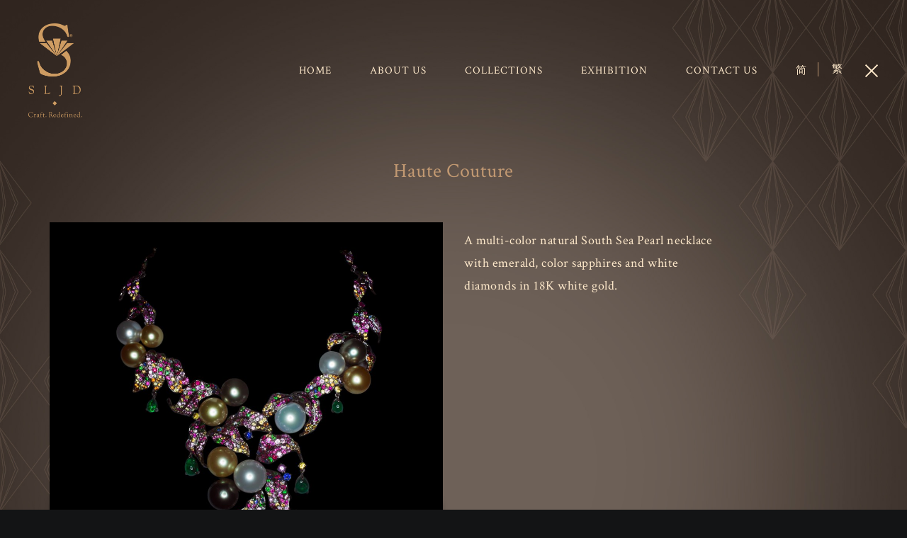

--- FILE ---
content_type: text/html; charset=UTF-8
request_url: https://www.sljd.com.hk/en/couture-14/
body_size: 8202
content:
<!DOCTYPE html>
<html lang="en-US">
  <head>
                      
      <meta charset="UTF-8">
      <meta http-equiv="X-UA-Compatible" content="IE=edge">
      <meta name="viewport" content="width=device-width, initial-scale=1">
  
      
    				<style>
					@media (max-width: 1024px) {
nav.none .navbar-collapse.navbar-collapse {background-color:rgba(33,34,35,0.85);min-height:5000vh;}
header#siteHeader .navbar.vase_navbar-topSlide #vase_menu {padding-left:15px;padding-right:15px!important;}
header#siteHeader .navbar.vase_navbar-topSlide li {border-bottom:1px solid #c29a76;}
header#siteHeader .navbar.vase_navbar-topSlide li:first-child {border-top:1px solid #c29a76;}
header#siteHeader .navbar.vase_navbar-topSlide li a {font-size:12px!important;padding-left:0!important;}
#vase_menu .lang-item {margin-top:15px;float:right!important;border-bottom-style:none!important;border-left:1px solid #c29a76;}
#vase_menu .lang-item a {padding-top:0!important;;padding-bottom:0!important;}
#vase_menu .lang-item:last-child {border-left-style:none;}
header#siteHeader .navbar.vase_navbar-topSlide li.lang-item.lang-item a {padding-right:0!important;}
header#siteHeader .navbar.vase_navbar-topSlide li.lang-item.lang-item:last-child {margin-right:22px}
}
input[type=email], input[type=number], input[type=tel], input[type=text], .contactModule .um_module_submit {font-size:16px!important;border:1px solid #c29a76!important;border-radius:0}
form textarea {font-size:16px!important;border-radius:0;padding-top:10px}
.contactModule .um_module_submit {background-color:transparent;position:static!important;text-align:center;display:block;border-radius:0!important;font-size:16px!important;text-transform:uppercase;}
.contactModule .um_module_submit .fa-angle-right {display:none}
.contactModule .um_module_submit span {vertical-align:initial}
.contactModule .um_module_submit:hover {color:#c29a76}

input::-webkit-input-placeholder { /* WebKit, Blink, Edge */
   padding-top:10px;
}
input:-moz-placeholder { /* Mozilla Firefox 4 to 18 */
   padding-top:10px;
}
input::-moz-placeholder { /* Mozilla Firefox 19+ */
   padding-top:10px;
}
input:-ms-input-placeholder { /* Internet Explorer 10-11 */
  padding-top:10px;
}

@media (min-width: 1025px) {
  #vase_menu li.lang-item:last-child {border-left:1px solid #c29a76;margin-top:88px;height:20px;}
  html header#siteHeader .navbar #vase_menu li.lang-item:last-child a {line-height:normal!important;padding-left:0;margin-left:-5px}
}				</style>
			
							
							<style>
								html header#siteHeader .nav.navbar-nav li a { font-family: Crimson Text; }
							</style>
												<style>
							header#siteHeader .nav.navbar-nav li a {
								font-size: 15px;
								letter-spacing: 1px;
							}
						</style>
			
							
							<style>
								.vase_logoText { font-family: Crimson Text; }
							</style>
												<style>
							.vase_logoText {
								font-size: 70px;
								letter-spacing: 0px;
							}
						</style>
			
							
							<style>
								html body { font-family: Crimson Text; }
							</style>
												<style>
							html body {
								font-size: 13px;
								letter-spacing: 0px;
								line-height: 0.5;
							}
						</style>
										<style>
								html h1, html h2, html h3, html h4, html h5, html h6 { font-family: Crimson+Text; }
							</style>
												<style>
							html h1, html h2, html h3, html h4, html h5, html h6 {
								letter-spacing: 0.5px;
								font-weight: 300;
							}
							html h1 { font-size: 33px; }
							html h2 { font-size: 28px; }
							html h3 { font-size: 24px; }
							html h4 { font-size: 18px; }
							html h5 { font-size: 14px; }
							html h6 { font-size: 12px; }
						</style>
							<style>
					html .brandBG 			{ background-color: #ffeacc; 				}
					html .brandC 			{ color: #ffeacc; 							}
					html .brandHoverC:hover	{ color: #ffeacc;							}
					html .brandHoverBG:hover{ background-color: #ffeacc;				}
					html .bgBG 				{ background-color: #131415; 			}
					html .bgC 				{ color: #131415; 					}
					html .secondbgBG 		{ background-color: #212223; 	}
					html .secondbgC 		{ color: #212223; 				}
					html .pBG 				{ background-color: #c29a76; 				}
					html .pC 				{ color: #c29a76; 							}
					html .headingsBG 		{ background-color: #c29a76; 			}
					html .headingsC 		{ color: #c29a76; 						}
					html .contrastBG 		{ background-color: #ffeacc; 			}
					html .contrastC 		{ color: #ffeacc; 						}
					
					/* brandC */
					html .nav.navbar-nav li a:hover, 
					html .socialLinks a:hover, 
					html blockquote::before, 
					html blockquote::after, 
					html .commentButtons, 
					html body .nav.navbar-nav li.current-menu-item > a, 
					html .contentSlider .flexibleIntro h1, 
					html .carouselTeam .teamMember:hover figcaption h2.brandTitle, 
					html .swiper-container.boxOneSlider .sliderBox:hover figcaption h1, 
					html header#siteHeader[data-midnight-default="dark"] ~ main .sliderBtnWrapper .brandHoverC:hover,
					html .percentage-loading .pace .pace-progress::after, 
					html .rotateplane, 
					html .appreciateIt:hover i, 
					html .btn_rounded_outline .btn.btn-brand,
					html .btn_square_outline .btn.btn-brand, 
					html .relatedPostLinks a:hover, 
					html .vase_fancyBox2:hover .fancy_titleBrand h1:nth-child(2),
					html .vase_fancyBox2:hover .fancy_titleBrand h2:nth-child(2),
					html .vase_fancyBox2:hover .fancy_titleBrand h3:nth-child(2),
					html .vase_fancyBox2:hover .fancy_titleBrand h4:nth-child(2),
					html .vase_fancyBox2:hover .fancy_titleBrand h5:nth-child(2),
					html .vase_fancyBox2:hover .fancy_titleBrand h6:nth-child(2) {
						color: #ffeacc; 
					}
					html .btn_square .btn-default,
					html .btn_rounded .btn-default,
					html .btn_square .btn-default:hover,
					html .btn_rounded .btn-default:hover,
					html .btn_square .btn-default:active,
					html .btn_rounded .btn-default:active,
					html .btn_square .btn-default:focus, 
					html .btn_rounded .btn-default:focus, 
					html .btn_square .btn-default:active:focus,
					html .btn_rounded .btn-default:active:focus, 
					html input[type="submit"], 
					html .btn-secondbg:hover, 
					html #vase_pageShadow .bars > div, 
					html .cube1, 
					html .cube2, 
					html .bounce-delay > div, 
					html .sk-circle .sk-child:before, 
					html .sk-cube-grid .sk-cube, 
					html .sk-fading-circle .sk-Fcircle:before, 
					html .sk-folding-cube .sk-cube:before, 
					html .double-bounce1, 
					html .double-bounce2, 
					html .progress-bar-loading .pace .pace-progress, 
					html .pagination .page-numbers.current, 
					html .btn-brand, 
					html .btn-default, 
					html .btn-secondbg:hover, 
					html .btn_rounded_outline .btn.btn-brand.btn-expand:hover,
					html .btn_square_outline .btn.btn-brand.btn-expand:hover {
						background-color: #ffeacc;
					}

					html .swiper-container.galleryThumbs:not(.vase_thumb_loop) .swiper-slide.um_active {
						background-color: #ffeacc !important;
					}

					html .btn_square_outline .btn-default,
					html .btn_rounded_outline .btn-default,
					html .btn_square_outline .btn-default:hover,
					html .btn_rounded_outline .btn-default:hover,
					html .btn_square_outline .btn-default:active,
					html .btn_rounded_outline .btn-default:active,
					html .btn_square_outline .btn-default:focus, 
					html .btn_rounded_outline .btn-default:focus, 
					html .btn_square_outline .btn-default:active:focus,
					html .btn_rounded_outline .btn-default:active:focus, 
					html .btn_rounded_outline .btn.btn-brand,
					html .btn_square_outline .btn.btn-brand, 
					html .btn_rounded_outline .btn.btn-secondbg:hover,
					html .btn_square_outline .btn.btn-secondbg:hover {
						border-color: #ffeacc;
					}

					::selection { background-color: #ffeacc !important; }
					::-moz-selection { background-color: #ffeacc !important; }

					html .alpha_brandBG {
						background: rgba(255, 234, 204, 0.6);
					}

					/* Body Links Color */

					html p a, 
					html p a:hover {
						color: #3d3d3d;
					}

					/* bgC */
					html .midnightHeader.dark .nav.navbar-nav > li > a, 
					html .midnightHeader.dark .vaseSocial li a, 
					html .midnightHeader.dark .socialBtn,
					html .midnightHeader.dark .socialLinks li a, 
					html footer#siteFooter .midnightHeader.dark .socialLinks li a, 
					html .projects.listProjects .project:hover h3.postTitle, 
					html .btn-brand, 
					html .btn-default, 
					html .btn_rounded_outline .btn.btn-brand.btn-expand:hover,
					html .btn_square_outline .btn.btn-brand.btn-expand:hover {
						color: #131415;
					}

					html body,
					html .swiper-container-coverflow, 
					html .pageHeader.parallax + .pageContent, 
					html .projects .listProjects .project .um_categories::before,
					html .swiper-container.gallerySingleBg .swiper-slide, 
					html #vase_pageShadow, 
					html .pace, 
					html html header#siteHeader .container-fluid .navbar-collapse {
						background-color: #131415;
					}
					html { background-color: #131415 !important; }

					html .boxedSliderContent, 
					html .vase_lightbox, 
					html .alphaBg09 { 
					    background-color: rgba(19, 20, 21, 0.95);
					}

					html .projects.listProjects .project a.projectBtn {
						background-color: rgba(19, 20, 21, 0.1);
					}

					html .alpha_bgBG {
						background-color: rgba(19, 20, 21, 0.6);
					}

					html .pricingTableModule .pricingHolder {
						background-color: rgba(19, 20, 21, 0.3);
					}

					/* secondbgC */

					html .tagsAndShares .um_postTags a, 
					html p.form-submit, 
					html .widget.widget_vase_social_networks .socialWrapper .socialInfo .sIcon, 
					html .appreciateIt::before, 
					html .um_seperator, 
					html .progress-bar-loading .pace, 
					html .alert, 
					html .accordion .panel .panel-heading, 
					html .accordion .panel .panel-body, 
					html .toggle .panel .panel-heading, 
					html .toggle .panel .panel-body, 
					html .vase_tabs .nav-tabs > li.active a, 
					html .vase_tabs .tab-content, 
					html .pagination .page-numbers, 
					html header#siteHeader .navbar.vase_navbar-right .menuWrapper, 
					html .btn-secondbg, 
					html .vase_color, 
					html header#siteHeader .navbar.vase_navbar-full .menuWrapper, 
					html header#siteHeader .navbar .sub-menu {
						background-color: #212223;
					}

					@media (max-width: 1024px) {
						html nav .navbar-collapse {
							background-color: #212223;
						}
					}

					html .navbar.vase_navbar-default li .sub-menu::before,
					html .navbar.vase_navbar-topSlide li .sub-menu::before,
					html .navbar.vase_navbar-bottom li .sub-menu::before {
						border-bottom: 10px solid #212223;
					}

					html .navbar.vase_navbar-default li .sub-menu li .sub-menu::before,
					html .navbar.vase_navbar-topSlide li .sub-menu li .sub-menu::before,
					html .navbar.vase_navbar-bottom li .sub-menu li .sub-menu::before {
						border-right: 10px solid #212223 !important;
					}

					html .navbar.vase_navbar-default.none li .sub-menu::before,
					html .navbar.vase_navbar-topSlide.none li .sub-menu::before,
					html .navbar.vase_navbar-bottom.none li .sub-menu::before {
						border-bottom: 10px solid #212223;
					}

					html .navbar.vase_navbar-default.none li .sub-menu li .sub-menu::before,
					html .navbar.vase_navbar-topSlide.none li .sub-menu li .sub-menu::before,
					html .navbar.vase_navbar-bottom.none li .sub-menu li .sub-menu::before {
						border-right: 10px solid #212223 !important;
					}

					header#siteHeader .navbar.vase_navbar-default .nav.navbar-nav > li:last-child .sub-menu li .sub-menu::before,
					header#siteHeader .navbar.vase_navbar-topSlide .nav.navbar-nav > li:last-child .sub-menu li .sub-menu::before,
					header#siteHeader .navbar.vase_navbar-bottom .nav.navbar-nav > li:last-child .sub-menu li .sub-menu::before {
						border-left: 10px solid #212223 !important;
					}


					html .relatedPostLinks, 
					html .comingSoonPage .subscribeForm .inputFields, 
					html .pageContent .projectContentType.container-large .projectContainer, 
					html li.comment:after, 
					html .children li.comment:first-child::before, 
					html aside.footerSidebar, 
					html .widget .tagcloud a, 
					html .widget ul li, 
					html .widget td, 
					html .widget.widget_tag_cloud a, 
					html .widget.widget_umbrella_twitterfeed .um_tweet, 
					html .widget select, 
					html .sidebarFooter,
					html .comment-form input[type="text"], 
					html .comment-form input[type="email"], 
					html .comment-form input[type="number"], 
					html .comment-form input[type="tel"], 
					html .comment-form textarea,
					html .um_tweet,
					html .widget.widget_nav_menu ul li a, 
					html .comingSoonPage .subscribeForm input[type="email"], 
					html .btn_rounded_outline .btn.btn-secondbg,
					html .btn_square_outline .btn.btn-secondbg, 
					html .behanceLightbox header.lightboxHeader {
						border-color: #212223;
					}
					html .tagsAndShares .um_seperator {
						color: #212223;
					}
					html .um_tweet::after {
						border-top: solid 10px #212223;
					}

					/* pC */

					html body,
					html .um_filter li a, 
					html .singleServicePost figure i.fa, 
					html input[type="submit"], 
					html .btn-contrast {
						color: #c29a76;
					}

					html ::-webkit-input-placeholder 	{ color: #c29a76; !important; }
					html :-moz-placeholder 				{ color: #c29a76; !important; }
					html ::-moz-placeholder 			{ color: #c29a76; !important; }
					html :-ms-input-placeholder 		{ color: #c29a76; !important; }

					html .projects.listProjects .project .um_categories::before {
						background-color: #c29a76;
					}
					
					html input[type="text"], 
					html input[type="email"], 
					html input[type="number"], 
					html input[type="tel"], 
					html textarea, 
					html .vase_tabs .nav-tabs > li > a,
					html .nav-tabs > li.active > a:hover, 
					html .vase_tabs .tab-content, 
					html .vase_tabs .nav-tabs {
						border-color: #c29a76;
					}

					/* headingsC*/
					html .swiper-container.boxOneSlider figcaption p, 
					html .success_message, 
					html .faild_message, 
					html .error404 p, 
					html .comingSoonPage h3, 
					html .comingSoonPage .socialLinks, 
					html blockquote, 
					html .appreciateIt:hover .appreciateItText, 
					html .alert h3, 
					html .accordion .panel .panel-heading,
					html .toggle .panel .panel-heading, 
					html .btn-secondbg {
						color: #c29a76;
					}

					@media (max-width: 1024px) {
						.projects.gridProjects article.project figcaption.articleContent {
							color: #c29a76;
						}
					}
					
					@media (max-width: 1024px) {
						html body header#siteHeader .container-fluid .navbar-collapse .nav.navbar-nav li.menu-item a {
							color: #c29a76 !important;
						}
					}

					html input[type="text"]:focus, 
					html input[type="email"]:focus, 
					html input[type="number"]:focus, 
					html input[type="tel"]:focus, 
					html textarea:focus {
					    border-color: #c29a76;
					}

					html .headingsC .um_seperator {
						background-color: #c29a76;
					}

					/* contrastC */

					html .nav.navbar-nav li a, 
					html footer#siteFooter .socialLinks li a, 
					html .socialBtn, 
					html header#siteHeader .navbar.vase_navbar-topSlide .customNavbarToggle, 
					html header#siteHeader .navbar.vase_navbar-right .customNavbarToggle, 
					html .singleGallerySliders .sliderHeader .relatedPostLinks .nextPost:hover .postTitle,
					html .singleGallerySliders .sliderHeader .relatedPostLinks .nextPost:hover .relatedPostIcon,
					html .singleGallerySliders .sliderHeader .relatedPostLinks .prevPost:hover .postTitle,
					html .singleGallerySliders .sliderHeader .relatedPostLinks .prevPost:hover .relatedPostIcon, 
					html .widget.widget_vase_social_networks .socialWrapper .socialInfo .sIcon, 
					html .error404 h2, 
					html .comingSoonPage h2, 
					html .behanceLightbox .container > div, 
					html .blogPosts.gridBlogPosts.blogOneColumn .blogPost figcaption.articleContent header.postHeader .headingsC, 
					html .single-format-image .postTitle.vase_whiteC, 
					html .btn-secondbg:hover, 
					html .midnightHeader.default .nav.navbar-nav > li a, 
					html footer#siteFooter .midnightHeader.default .vaseSocial .socialLinks li a, 
					html .midnightHeader.default .socialBtn,
					html .midnightHeader.default .socialLinks li a,
					html .midnightHeader.default .footerContent {
						color: #ffeacc;
					}
 
					html .fancyBoxSlider .swiper-pagination-bullet,
					html body:not(.single-portfolio) .pageContent .bars > div, 
					html .btn-contrast, 
					html > body header#siteHeader[data-midnight-default] .midnightHeader.default .toggleButton .toggleIcon, 
					html > body header#siteHeader[data-midnight-default] .midnightHeader.default .toggleButton .toggleIcon::before, 
					html > body header#siteHeader[data-midnight-default] .midnightHeader.default .toggleButton .toggleIcon::after, 
					html .toggleButton .toggleIcon, 
					html .toggleButton .toggleIcon::before, 
					html .toggleButton .toggleIcon::after {
						background-color: #ffeacc;
					}

					::selection { color:#ffeacc !important; }
					::-moz-selection { color:#ffeacc !important; }


					/* button styles */

					html .btn.btn-expand:not(.moduleBtn).btn-brand {
						border-color: #ffeacc !important;
						color: #ffeacc !important;
					}

						html .btn.btn-expand:not(.moduleBtn).btn-brand:hover {
							background-color: #ffeacc !important;
						}

				</style>
	   							<style>
						.navbar-brand.um_helper, nav.navbar {
							height: 200px !important; 	
						}
						@media (min-width: 1025px) {
							html header#siteHeader .navbar:not(.vase_navbar-right):not(.vase_navbar-full) .navbar-nav > li > a {
								line-height: 200px !important; 	
							}
						}
						html .page-template-default main>section.pageContent:not(.noMargin):first-child {
							margin-top: 270px !important;
						}
						html .pageContent .projectContentType.fixedContainer {
							top: 250px;
						}
						html .pageContent .projectContentType.fixedContainer .projectContainer {
						    height: calc(100vh - 300px);
						    height: -moz-calc(100vh - 300px);
						    height: -webkit-calc(100vh - 300px);
						    height: -o-calc(100vh - 300px);
						}
						@media (max-width: 1024px) {
							html body header#siteHeader .container-fluid .navbar-collapse {
								padding-top: 230px;
							}
						}
					</style>
				    <title>Couture 14 &#8211; SLJD</title>
<link rel='dns-prefetch' href='//maps.googleapis.com' />
<link rel='dns-prefetch' href='//fonts.googleapis.com' />
<link rel='dns-prefetch' href='//s.w.org' />
<link rel="alternate" type="application/rss+xml" title="SLJD &raquo; Feed" href="https://www.sljd.com.hk/en/feed/" />
<link rel="alternate" type="application/rss+xml" title="SLJD &raquo; Comments Feed" href="https://www.sljd.com.hk/en/comments/feed/" />
		<script type="text/javascript">
			window._wpemojiSettings = {"baseUrl":"https:\/\/s.w.org\/images\/core\/emoji\/2.2.1\/72x72\/","ext":".png","svgUrl":"https:\/\/s.w.org\/images\/core\/emoji\/2.2.1\/svg\/","svgExt":".svg","source":{"concatemoji":"https:\/\/www.sljd.com.hk\/wp-includes\/js\/wp-emoji-release.min.js?ver=4.7.29"}};
			!function(t,a,e){var r,n,i,o=a.createElement("canvas"),l=o.getContext&&o.getContext("2d");function c(t){var e=a.createElement("script");e.src=t,e.defer=e.type="text/javascript",a.getElementsByTagName("head")[0].appendChild(e)}for(i=Array("flag","emoji4"),e.supports={everything:!0,everythingExceptFlag:!0},n=0;n<i.length;n++)e.supports[i[n]]=function(t){var e,a=String.fromCharCode;if(!l||!l.fillText)return!1;switch(l.clearRect(0,0,o.width,o.height),l.textBaseline="top",l.font="600 32px Arial",t){case"flag":return(l.fillText(a(55356,56826,55356,56819),0,0),o.toDataURL().length<3e3)?!1:(l.clearRect(0,0,o.width,o.height),l.fillText(a(55356,57331,65039,8205,55356,57096),0,0),e=o.toDataURL(),l.clearRect(0,0,o.width,o.height),l.fillText(a(55356,57331,55356,57096),0,0),e!==o.toDataURL());case"emoji4":return l.fillText(a(55357,56425,55356,57341,8205,55357,56507),0,0),e=o.toDataURL(),l.clearRect(0,0,o.width,o.height),l.fillText(a(55357,56425,55356,57341,55357,56507),0,0),e!==o.toDataURL()}return!1}(i[n]),e.supports.everything=e.supports.everything&&e.supports[i[n]],"flag"!==i[n]&&(e.supports.everythingExceptFlag=e.supports.everythingExceptFlag&&e.supports[i[n]]);e.supports.everythingExceptFlag=e.supports.everythingExceptFlag&&!e.supports.flag,e.DOMReady=!1,e.readyCallback=function(){e.DOMReady=!0},e.supports.everything||(r=function(){e.readyCallback()},a.addEventListener?(a.addEventListener("DOMContentLoaded",r,!1),t.addEventListener("load",r,!1)):(t.attachEvent("onload",r),a.attachEvent("onreadystatechange",function(){"complete"===a.readyState&&e.readyCallback()})),(r=e.source||{}).concatemoji?c(r.concatemoji):r.wpemoji&&r.twemoji&&(c(r.twemoji),c(r.wpemoji)))}(window,document,window._wpemojiSettings);
		</script>
		<style type="text/css">
img.wp-smiley,
img.emoji {
	display: inline !important;
	border: none !important;
	box-shadow: none !important;
	height: 1em !important;
	width: 1em !important;
	margin: 0 .07em !important;
	vertical-align: -0.1em !important;
	background: none !important;
	padding: 0 !important;
}
</style>
<link rel='stylesheet' id='layerslider-css'  href='https://www.sljd.com.hk/wp-content/plugins/layersliderwp/static/layerslider/css/layerslider.css?ver=6.1.6' type='text/css' media='all' />
<link rel='stylesheet' id='ls-google-fonts-css'  href='https://fonts.googleapis.com/css?family=Lato:100,300,regular,700,900%7COpen+Sans:300%7CIndie+Flower:regular%7COswald:300,regular,700&#038;subset=latin%2Clatin-ext' type='text/css' media='all' />
<link rel='stylesheet' id='rs-plugin-settings-css'  href='https://www.sljd.com.hk/wp-content/plugins/revslider/public/assets/css/settings.css?ver=5.3.1.5' type='text/css' media='all' />
<style id='rs-plugin-settings-inline-css' type='text/css'>
#rs-demo-id {}
</style>
<link rel='stylesheet' id='vase_main-css'  href='https://www.sljd.com.hk/wp-content/themes/vase/style.css?ver=1.0' type='text/css' media='all' />
<link rel='stylesheet' id='vase_icons-css'  href='https://www.sljd.com.hk/wp-content/themes/vase/assets/fonts/vaseIcons/style.css?ver=1.0' type='text/css' media='all' />
<link rel='stylesheet' id='font-awesome-css'  href='https://www.sljd.com.hk/wp-content/plugins/js_composer/assets/lib/bower/font-awesome/css/font-awesome.min.css?ver=5.0.1' type='text/css' media='all' />
<link rel='stylesheet' id='google-font-open-sans-css'  href='https://fonts.googleapis.com/css?family=Open%20Sans&#038;subset' type='text/css' media='all' />
<link rel='stylesheet' id='google-font-raleway-css'  href='https://fonts.googleapis.com/css?family=Raleway&#038;subset' type='text/css' media='all' />
<link rel='stylesheet' id='css_bundle-css'  href='https://www.sljd.com.hk/wp-content/themes/vase/assets/bundle/vase_css_bundle.min.css?ver=1.0' type='text/css' media='all' />
<link rel='stylesheet' id='vase_navigation-css'  href='https://fonts.googleapis.com/css?family=Crimson+Text&#038;subset' type='text/css' media='all' />
<link rel='stylesheet' id='logo_font-css'  href='https://fonts.googleapis.com/css?family=Crimson+Text&#038;subset' type='text/css' media='all' />
<link rel='stylesheet' id='body_font-css'  href='https://fonts.googleapis.com/css?family=Crimson+Text&#038;subset' type='text/css' media='all' />
<link rel='stylesheet' id='headings_font-css'  href='https://fonts.googleapis.com/css?family=Crimson+Text&#038;subset' type='text/css' media='all' />
<link rel='stylesheet' id='js_composer_front-css'  href='https://www.sljd.com.hk/wp-content/plugins/js_composer/assets/css/js_composer.min.css?ver=5.0.1' type='text/css' media='all' />
<script type='text/javascript' src='https://www.sljd.com.hk/wp-content/plugins/layersliderwp/static/layerslider/js/greensock.js?ver=1.19.0'></script>
<script type='text/javascript' src='https://www.sljd.com.hk/wp-includes/js/jquery/jquery.js?ver=1.12.4'></script>
<script type='text/javascript' src='https://www.sljd.com.hk/wp-includes/js/jquery/jquery-migrate.min.js?ver=1.4.1'></script>
<script type='text/javascript'>
/* <![CDATA[ */
var LS_Meta = {"v":"6.1.6"};
/* ]]> */
</script>
<script type='text/javascript' src='https://www.sljd.com.hk/wp-content/plugins/layersliderwp/static/layerslider/js/layerslider.kreaturamedia.jquery.js?ver=6.1.6'></script>
<script type='text/javascript' src='https://www.sljd.com.hk/wp-content/plugins/layersliderwp/static/layerslider/js/layerslider.transitions.js?ver=6.1.6'></script>
<script type='text/javascript' src='https://www.sljd.com.hk/wp-content/plugins/revslider/public/assets/js/jquery.themepunch.tools.min.js?ver=5.3.1.5'></script>
<script type='text/javascript' src='https://www.sljd.com.hk/wp-content/plugins/revslider/public/assets/js/jquery.themepunch.revolution.min.js?ver=5.3.1.5'></script>
<meta name="generator" content="Powered by LayerSlider 6.1.6 - Multi-Purpose, Responsive, Parallax, Mobile-Friendly Slider Plugin for WordPress." />
<!-- LayerSlider updates and docs at: https://layerslider.kreaturamedia.com -->
<link rel='https://api.w.org/' href='https://www.sljd.com.hk/wp-json/' />
<link rel="EditURI" type="application/rsd+xml" title="RSD" href="https://www.sljd.com.hk/xmlrpc.php?rsd" />
<link rel="wlwmanifest" type="application/wlwmanifest+xml" href="https://www.sljd.com.hk/wp-includes/wlwmanifest.xml" /> 
<meta name="generator" content="WordPress 4.7.29" />
<link rel="canonical" href="https://www.sljd.com.hk/en/couture-14/" />
<link rel='shortlink' href='https://www.sljd.com.hk/?p=658' />
<link rel="alternate" type="application/json+oembed" href="https://www.sljd.com.hk/wp-json/oembed/1.0/embed?url=https%3A%2F%2Fwww.sljd.com.hk%2Fen%2Fcouture-14%2F" />
<link rel="alternate" type="text/xml+oembed" href="https://www.sljd.com.hk/wp-json/oembed/1.0/embed?url=https%3A%2F%2Fwww.sljd.com.hk%2Fen%2Fcouture-14%2F&#038;format=xml" />
<!--[if IE 9]> <script>var _gambitParallaxIE9 = true;</script> <![endif]--><link rel="alternate" href="https://www.sljd.com.hk/en/couture-14/" hreflang="en" />
<link rel="alternate" href="https://www.sljd.com.hk/zh/couture-14-sc/" hreflang="zh-CN" />
<link rel="alternate" href="https://www.sljd.com.hk/tc/couture-14-tc/" hreflang="zh-HK" />
		<style type="text/css">.recentcomments a{display:inline !important;padding:0 !important;margin:0 !important;}</style>
		<meta name="generator" content="Powered by Visual Composer - drag and drop page builder for WordPress."/>
<!--[if lte IE 9]><link rel="stylesheet" type="text/css" href="https://www.sljd.com.hk/wp-content/plugins/js_composer/assets/css/vc_lte_ie9.min.css" media="screen"><![endif]--><meta name="generator" content="Powered by Slider Revolution 5.3.1.5 - responsive, Mobile-Friendly Slider Plugin for WordPress with comfortable drag and drop interface." />
<style type="text/css" data-type="vc_shortcodes-custom-css">.vc_custom_1535208517865{padding-top: 200px !important;padding-bottom: 50px !important;background-image: url(http://www.sljd.com.hk/wp-content/uploads/2017/03/bgd_collections-2.jpg?id=1685) !important;background-position: center !important;background-repeat: no-repeat !important;background-size: cover !important;}.vc_custom_1492838317474{margin-bottom: 0px !important;padding-top: 0px !important;}.vc_custom_1492837953393{margin-top: 0px !important;margin-bottom: 50px !important;}.vc_custom_1493350482559{margin-top: 50px !important;margin-bottom: 0px !important;padding-bottom: 0px !important;}.vc_custom_1493350364696{margin-bottom: 25px !important;}</style><noscript><style type="text/css"> .wpb_animate_when_almost_visible { opacity: 1; }</style></noscript>
  </head>
  <body class="page-template-default page page-id-658 none-loading btn_rounded  borderWidth vase_header_none wpb-js-composer js-comp-ver-5.0.1 vc_responsive" data-pagetransition="fadeIn" data-hasRowAnim="" data-smoothscroll="">
    
  <div class="bodyContent vase_fadeOut">
  
      <header id="siteHeader" data-midnight-default="default" class=" headerTop vase_notSticky"> 
    <div class="midnightWrapper">
      <nav class="navbar vase_navbar-topSlide none" >
        <div class="container-fluid">
          
          <div class="navbar-header">
            <button type="button" class="toggleButton navbar-toggle collapsed" data-toggle="collapse" data-target="#vase-navbarColapse" aria-expanded="false">
              <span class="sr-only">Toggle navigation</span>
              <span class="toggleIcon"></span>
            </button> 
             <div class="navbar-brand um_helper">
              <div class="um_middle">
                <a href="https://www.sljd.com.hk/en/home/" class="logo">
                                      <img    src="https://www.sljd.com.hk/wp-content/uploads/2017/05/SLJD-logo-EN.png" 
                            class="oneLogo"
                            width="76.5" 
                            height="132.5" 
                            alt="Logo">
                            </a>
              </div>
             </div>
          </div><!-- /.navbar-header -->

          <div class="collapse navbar-collapse" id="vase-navbarColapse">
            <div class="menuWrapper"><ul id="vase_menu" class="nav navbar-nav navbar-right"><li id="menu-item-346" class="menu-item menu-item-type-post_type menu-item-object-page menu-item-home menu-item-346"><a href="https://www.sljd.com.hk/en/home/">      HOME</a></li>
<li id="menu-item-347" class="menu-item menu-item-type-post_type menu-item-object-page menu-item-347"><a href="https://www.sljd.com.hk/en/about-us/">      ABOUT US</a></li>
<li id="menu-item-352" class="menu-item menu-item-type-post_type menu-item-object-page menu-item-352"><a href="https://www.sljd.com.hk/en/collections/">      COLLECTIONS</a></li>
<li id="menu-item-999" class="menu-item menu-item-type-post_type menu-item-object-page menu-item-999"><a href="https://www.sljd.com.hk/en/exhibition/">      EXHIBITION</a></li>
<li id="menu-item-393" class="menu-item menu-item-type-post_type menu-item-object-page menu-item-393"><a href="https://www.sljd.com.hk/en/contact-us/">      CONTACT US</a></li>
<li id="menu-item-480-zh" class="lang-item lang-item-14 lang-item-zh menu-item menu-item-type-custom menu-item-object-custom menu-item-480-zh"><a href="https://www.sljd.com.hk/zh/couture-14-sc/" hreflang="zh-CN" lang="zh-CN">      简</a></li>
<li id="menu-item-480-tc" class="lang-item lang-item-58 lang-item-tc menu-item menu-item-type-custom menu-item-object-custom menu-item-480-tc"><a href="https://www.sljd.com.hk/tc/couture-14-tc/" hreflang="zh-HK" lang="zh-HK">      繁</a></li>
</ul></div>          </div><!-- /.navbar-collapse -->
            <button type="button" class="toggleButton customNavbarToggle">
              <span class="sr-only">Toggle navigation</span>
              <span class="toggleIcon"></span>
            </button>
        </div><!-- /.container-fluid -->
      </nav>
    </div><!-- /.midnightWrapper -->
  </header>	<main>
	<section class="pageContent noMargin">
	    <div class="container">
	        <div class="theContent">
				<section data-vc-full-width="true" data-vc-full-width-init="false" class="vc_section vc_custom_1535208517865 vc_section-has-fill vc_row-o-full-height"><div data-midnight="default" class="vc_row wpb_row vc_row-fluid vc_custom_1492838317474"><div class="wpb_column vc_column_container vc_col-sm-12"><div class="vc_column-inner "><div class="wpb_wrapper">
	<div class="wpb_text_column wpb_content_element ">
		<div class="wpb_wrapper">
			<h2 style="text-align: center;"><span style="color: #c39a73;">Haute Couture</span></h2>

		</div>
	</div>
<div class="vc_row wpb_row vc_inner vc_row-fluid vc_custom_1493350482559"><div class="wpb_column vc_column_container vc_col-sm-6"><div class="vc_column-inner "><div class="wpb_wrapper">
	<div class="wpb_single_image wpb_content_element vc_align_left">
		
		<figure class="wpb_wrapper vc_figure">
			<div class="vc_single_image-wrapper vc_box_shadow_3d  vc_box_border_grey"><img width="1024" height="1024" src="https://www.sljd.com.hk/wp-content/uploads/2017/03/couture-16-1024x1024.jpg" class="vc_single_image-img attachment-large" alt="" srcset="https://www.sljd.com.hk/wp-content/uploads/2017/03/couture-16-1024x1024.jpg 1024w, https://www.sljd.com.hk/wp-content/uploads/2017/03/couture-16-150x150.jpg 150w, https://www.sljd.com.hk/wp-content/uploads/2017/03/couture-16-300x300.jpg 300w, https://www.sljd.com.hk/wp-content/uploads/2017/03/couture-16-768x768.jpg 768w, https://www.sljd.com.hk/wp-content/uploads/2017/03/couture-16-472x472.jpg 472w, https://www.sljd.com.hk/wp-content/uploads/2017/03/couture-16.jpg 1600w" sizes="(max-width: 1024px) 100vw, 1024px" /></div>
		</figure>
	</div>
</div></div></div><div class="wpb_column vc_column_container vc_col-sm-6"><div class="vc_column-inner vc_custom_1493350364696"><div class="wpb_wrapper">
	<div class="wpb_text_column wpb_content_element ">
		<div class="wpb_wrapper">
			<h4><span style="color: #ffeacc;">A multi-color natural South Sea Pearl necklace<br />
with emerald, color sapphires and white<br />
diamonds in 18K white gold.</span></h4>

		</div>
	</div>
</div></div></div></div></div></div></div></div><div data-midnight="default" class="vc_row wpb_row vc_row-fluid vc_custom_1492837953393 vc_row-o-equal-height vc_row-flex"><div class="wpb_column vc_column_container vc_col-sm-3 vc_col-xs-6"><div class="vc_column-inner "><div class="wpb_wrapper">
	<div class="wpb_text_column wpb_content_element ">
		<div class="wpb_wrapper">
			<h4><span style="color: #c39a73;"><a style="color: #c39a73; text-decoration: none;" href="http://www.sljd.com.hk/en/couture-13/">&lt; Previous</a></span></h4>

		</div>
	</div>
</div></div></div><div class="wpb_column vc_column_container vc_col-sm-3 vc_col-xs-6"><div class="vc_column-inner "><div class="wpb_wrapper">
	<div class="wpb_text_column wpb_content_element ">
		<div class="wpb_wrapper">
			<h4 style="text-align: right;"><span style="color: #c39a73;"><a style="color: #c39a73; text-decoration: none;" href="http://www.sljd.com.hk/en/couture-15/">Next</a> &gt;</span></h4>

		</div>
	</div>
</div></div></div><div class="wpb_column vc_column_container vc_col-sm-3"><div class="vc_column-inner "><div class="wpb_wrapper"></div></div></div><div class="wpb_column vc_column_container vc_col-sm-3"><div class="vc_column-inner "><div class="wpb_wrapper"></div></div></div></div></section><div class="vc_row-full-width vc_clearfix"></div>
			</div>
		</div>
	</section>
</main>

	

	<footer id="siteFooter" class="">
				<div class="midnightWrapper">
												<div class="vaseSocial">
						<ul class="socialLinks list-inline list-unstyled">
																				<li class="um_out"><a href="https://www.facebook.com/SunLightJewelleryDesign/" ><i class="fa fa-facebook"></i></a></li>
																				<li class="um_out"><a href="https://www.instagram.com/sljd_ray_chan/" ><i class="fa fa-instagram"></i></a></li>
																				<li class="um_out"><a href="https://twitter.com/sljd_ray_chan" ><i class="fa fa-twitter"></i></a></li>
																				<li class="um_out"><a href="https://www.pinterest.com/sljd_ray_chan/" ><i class="fa fa-pinterest"></i></a></li>
																				<li class="um_out"><a href="https://sljd2338.tumblr.com" ><i class="fa fa-tumblr"></i></a></li>
																				<li class="um_out"><a href="weixin://dl/chat?rayc10" ><i class="fa fa-external-link"></i></a></li>
												</ul>
						<button class="socialBtn"><i class="umicon-vase_social"></i></button>
					</div>
					
				
			
			<div class="footerContent contrastC">
				<p style="text-align: right;"><span style="color: #c39a73;">©2022 SunLight Jewellery Design Limited. All Rights Reserved.</span></p>
			</div>
		</div>
	</footer>
</div>
<script type='text/javascript' src='https://maps.googleapis.com/maps/api/js?key=AIzaSyAKFSA04UQVh2e56stH7y86PZy3i11fEzc&#038;ver=4.7.29'></script>
<script type='text/javascript'>
/* <![CDATA[ */
var vase_ajax = {"ajax_url":"https:\/\/www.sljd.com.hk\/wp-admin\/admin-ajax.php"};
/* ]]> */
</script>
<script type='text/javascript' src='https://www.sljd.com.hk/wp-content/themes/vase/assets/bundle/vase_js_bundle.min.js?ver=4.7.29#asyncload'></script>
<script type='text/javascript' src='https://www.sljd.com.hk/wp-content/themes/vase/assets/external/mousewheel/jquery.mousewheel.min.js?ver=4.7.29#asyncload'></script>
<script type='text/javascript' src='https://www.sljd.com.hk/wp-content/themes/vase/assets/js/vase_pageHeaderAnim.js?ver=4.7.29#asyncload'></script>
<script type='text/javascript' src='https://www.sljd.com.hk/wp-content/themes/vase/assets/external/jmosaic/js/jquery.jMosaic.min.js?ver=4.7.29#asyncload'></script>
<script type='text/javascript' src='https://www.sljd.com.hk/wp-content/themes/vase/assets/js/closeMenu.js?ver=4.7.29'></script>
<script type='text/javascript' src='https://www.sljd.com.hk/wp-includes/js/comment-reply.min.js?ver=4.7.29'></script>
<script type='text/javascript' src='https://www.sljd.com.hk/wp-includes/js/wp-embed.min.js?ver=4.7.29'></script>
<script type='text/javascript' src='https://www.sljd.com.hk/wp-content/plugins/js_composer/assets/js/dist/js_composer_front.min.js?ver=5.0.1'></script>
  </body>
</html>

--- FILE ---
content_type: text/css
request_url: https://www.sljd.com.hk/wp-content/themes/vase/assets/fonts/vaseIcons/style.css?ver=1.0
body_size: 232
content:
@font-face {
    font-family: 'umicons';
    src:    url('fonts/umicons.eot?1emx6o');
    src:    url('fonts/umicons.eot?1emx6o#iefix') format('embedded-opentype'),
        url('fonts/umicons.ttf?1emx6o') format('truetype'),
        url('fonts/umicons.woff?1emx6o') format('woff'),
        url('fonts/umicons.svg?1emx6o#umicons') format('svg');
    font-weight: normal;
    font-style: normal;
}

[class^="umicon-"], [class*=" umicon-"] {
    /* use !important to prevent issues with browser extensions that change fonts */
    font-family: 'umicons' !important;
    speak: none;
    font-style: normal;
    font-weight: normal;
    font-variant: normal;
    text-transform: none;
    line-height: 1;

    /* Better Font Rendering =========== */
    -webkit-font-smoothing: antialiased;
    -moz-osx-font-smoothing: grayscale;
}

.umicon-vase_fullscrn:before {
    content: "\e906";
}
.umicon-vase_i:before {
    content: "\e907";
}
.umicon-vase_x:before {
    content: "\e908";
}
.umicon-vase_arrowNext:before {
    content: "\e900";
}
.umicon-vase_arrowNextH:before {
    content: "\e901";
}
.umicon-vase_arrowPrev:before {
    content: "\e902";
}
.umicon-vase_arrowPrevH:before {
    content: "\e903";
}
.umicon-vase_btnArrow:before {
    content: "\e904";
}
.umicon-vase_social:before {
    content: "\e905";
}



--- FILE ---
content_type: text/css
request_url: https://www.sljd.com.hk/wp-content/themes/vase/assets/bundle/vase_css_bundle.min.css?ver=1.0
body_size: 54116
content:
/*!
 * Bootstrap v3.3.5 (http://getbootstrap.com)
 * Copyright 2011-2015 Twitter, Inc.
 * Licensed under MIT (https://github.com/twbs/bootstrap/blob/master/LICENSE)
 *//*! normalize.css v3.0.3 | MIT License | github.com/necolas/normalize.css */.label,sub,sup{vertical-align:baseline}.btn,.btn-group,.btn-group-vertical,.caret,.checkbox-inline,.radio-inline,img{vertical-align:middle}hr,img{border:0}body,figure{margin:0}.navbar-fixed-bottom .navbar-collapse,.navbar-fixed-top .navbar-collapse,.pre-scrollable{max-height:340px}.btn-group>.btn-group,.btn-toolbar .btn,.btn-toolbar .btn-group,.btn-toolbar .input-group,.col-xs-1,.col-xs-10,.col-xs-11,.col-xs-12,.col-xs-2,.col-xs-3,.col-xs-4,.col-xs-5,.col-xs-6,.col-xs-7,.col-xs-8,.col-xs-9,.dropdown-menu{float:left}html{font-family:sans-serif;-webkit-text-size-adjust:100%;-ms-text-size-adjust:100%}article,aside,details,figcaption,figure,footer,header,hgroup,main,menu,nav,section,summary{display:block}audio,canvas,progress,video{display:inline-block;vertical-align:baseline}audio:not([controls]){display:none;height:0}[hidden],template{display:none}a{background-color:transparent}a:active,a:hover{outline:0}b,optgroup,strong{font-weight:700}dfn{font-style:italic}h1{margin:.67em 0}mark{color:#000;background:#ff0}sub,sup{position:relative;font-size:75%;line-height:0}sup{top:-.5em}sub{bottom:-.25em}svg:not(:root){overflow:hidden}hr{height:0;-webkit-box-sizing:content-box;-moz-box-sizing:content-box;box-sizing:content-box}*,:after,:before,input[type=checkbox],input[type=radio]{-webkit-box-sizing:border-box;-moz-box-sizing:border-box}pre,textarea{overflow:auto}code,kbd,pre,samp{font-size:1em}button,input,optgroup,select,textarea{margin:0;font:inherit;color:inherit}.glyphicon,address{font-style:normal}button{overflow:visible}button,select{text-transform:none}button,html input[type=button],input[type=reset],input[type=submit]{-webkit-appearance:button;cursor:pointer}button[disabled],html input[disabled]{cursor:default}button::-moz-focus-inner,input::-moz-focus-inner{padding:0;border:0}input[type=checkbox],input[type=radio]{box-sizing:border-box;padding:0}input[type=number]::-webkit-inner-spin-button,input[type=number]::-webkit-outer-spin-button{height:auto}input[type=search]::-webkit-search-cancel-button,input[type=search]::-webkit-search-decoration{-webkit-appearance:none}table{border-spacing:0;border-collapse:collapse}td,th{padding:0}/*! Source: https://github.com/h5bp/html5-boilerplate/blob/master/src/css/main.css */@media print{blockquote,img,pre,tr{page-break-inside:avoid}*,:after,:before{color:#000!important;text-shadow:none!important;background:0 0!important;-webkit-box-shadow:none!important;box-shadow:none!important}a,a:visited{text-decoration:underline}a[href]:after{content:" (" attr(href) ")"}abbr[title]:after{content:" (" attr(title) ")"}a[href^="javascript:"]:after,a[href^="#"]:after{content:""}blockquote,pre{border:1px solid #999}thead{display:table-header-group}img{max-width:100%!important}h2,h3,p{orphans:3;widows:3}h2,h3{page-break-after:avoid}.navbar{display:none}.btn>.caret,.dropup>.btn>.caret{border-top-color:#000!important}.label{border:1px solid #000}.table{border-collapse:collapse!important}.table td,.table th{background-color:#fff!important}.table-bordered td,.table-bordered th{border:1px solid #ddd!important}}.dropdown-menu,.modal-content{-webkit-background-clip:padding-box}.btn,.btn-danger.active,.btn-danger:active,.btn-default.active,.btn-default:active,.btn-info.active,.btn-info:active,.btn-primary.active,.btn-primary:active,.btn-warning.active,.btn-warning:active,.btn.active,.btn:active,.dropdown-menu>.disabled>a:focus,.dropdown-menu>.disabled>a:hover,.form-control,.navbar-toggle,.open>.dropdown-toggle.btn-danger,.open>.dropdown-toggle.btn-default,.open>.dropdown-toggle.btn-info,.open>.dropdown-toggle.btn-primary,.open>.dropdown-toggle.btn-warning{background-image:none}.img-thumbnail,body{background-color:#fff}@font-face{font-family:'Glyphicons Halflings';src:url(../fonts/glyphicons-halflings-regular.eot);src:url(../fonts/glyphicons-halflings-regular.eot?#iefix) format('embedded-opentype'),url(../fonts/glyphicons-halflings-regular.woff2) format('woff2'),url(../fonts/glyphicons-halflings-regular.woff) format('woff'),url(../fonts/glyphicons-halflings-regular.ttf) format('truetype'),url(../fonts/glyphicons-halflings-regular.svg#glyphicons_halflingsregular) format('svg')}.glyphicon{position:relative;top:1px;display:inline-block;font-family:'Glyphicons Halflings';font-weight:400;line-height:1;-webkit-font-smoothing:antialiased;-moz-osx-font-smoothing:grayscale}.glyphicon-asterisk:before{content:"\2a"}.glyphicon-plus:before{content:"\2b"}.glyphicon-eur:before,.glyphicon-euro:before{content:"\20ac"}.glyphicon-minus:before{content:"\2212"}.glyphicon-cloud:before{content:"\2601"}.glyphicon-envelope:before{content:"\2709"}.glyphicon-pencil:before{content:"\270f"}.glyphicon-glass:before{content:"\e001"}.glyphicon-music:before{content:"\e002"}.glyphicon-search:before{content:"\e003"}.glyphicon-heart:before{content:"\e005"}.glyphicon-star:before{content:"\e006"}.glyphicon-star-empty:before{content:"\e007"}.glyphicon-user:before{content:"\e008"}.glyphicon-film:before{content:"\e009"}.glyphicon-th-large:before{content:"\e010"}.glyphicon-th:before{content:"\e011"}.glyphicon-th-list:before{content:"\e012"}.glyphicon-ok:before{content:"\e013"}.glyphicon-remove:before{content:"\e014"}.glyphicon-zoom-in:before{content:"\e015"}.glyphicon-zoom-out:before{content:"\e016"}.glyphicon-off:before{content:"\e017"}.glyphicon-signal:before{content:"\e018"}.glyphicon-cog:before{content:"\e019"}.glyphicon-trash:before{content:"\e020"}.glyphicon-home:before{content:"\e021"}.glyphicon-file:before{content:"\e022"}.glyphicon-time:before{content:"\e023"}.glyphicon-road:before{content:"\e024"}.glyphicon-download-alt:before{content:"\e025"}.glyphicon-download:before{content:"\e026"}.glyphicon-upload:before{content:"\e027"}.glyphicon-inbox:before{content:"\e028"}.glyphicon-play-circle:before{content:"\e029"}.glyphicon-repeat:before{content:"\e030"}.glyphicon-refresh:before{content:"\e031"}.glyphicon-list-alt:before{content:"\e032"}.glyphicon-lock:before{content:"\e033"}.glyphicon-flag:before{content:"\e034"}.glyphicon-headphones:before{content:"\e035"}.glyphicon-volume-off:before{content:"\e036"}.glyphicon-volume-down:before{content:"\e037"}.glyphicon-volume-up:before{content:"\e038"}.glyphicon-qrcode:before{content:"\e039"}.glyphicon-barcode:before{content:"\e040"}.glyphicon-tag:before{content:"\e041"}.glyphicon-tags:before{content:"\e042"}.glyphicon-book:before{content:"\e043"}.glyphicon-bookmark:before{content:"\e044"}.glyphicon-print:before{content:"\e045"}.glyphicon-camera:before{content:"\e046"}.glyphicon-font:before{content:"\e047"}.glyphicon-bold:before{content:"\e048"}.glyphicon-italic:before{content:"\e049"}.glyphicon-text-height:before{content:"\e050"}.glyphicon-text-width:before{content:"\e051"}.glyphicon-align-left:before{content:"\e052"}.glyphicon-align-center:before{content:"\e053"}.glyphicon-align-right:before{content:"\e054"}.glyphicon-align-justify:before{content:"\e055"}.glyphicon-list:before{content:"\e056"}.glyphicon-indent-left:before{content:"\e057"}.glyphicon-indent-right:before{content:"\e058"}.glyphicon-facetime-video:before{content:"\e059"}.glyphicon-picture:before{content:"\e060"}.glyphicon-map-marker:before{content:"\e062"}.glyphicon-adjust:before{content:"\e063"}.glyphicon-tint:before{content:"\e064"}.glyphicon-edit:before{content:"\e065"}.glyphicon-share:before{content:"\e066"}.glyphicon-check:before{content:"\e067"}.glyphicon-move:before{content:"\e068"}.glyphicon-step-backward:before{content:"\e069"}.glyphicon-fast-backward:before{content:"\e070"}.glyphicon-backward:before{content:"\e071"}.glyphicon-play:before{content:"\e072"}.glyphicon-pause:before{content:"\e073"}.glyphicon-stop:before{content:"\e074"}.glyphicon-forward:before{content:"\e075"}.glyphicon-fast-forward:before{content:"\e076"}.glyphicon-step-forward:before{content:"\e077"}.glyphicon-eject:before{content:"\e078"}.glyphicon-chevron-left:before{content:"\e079"}.glyphicon-chevron-right:before{content:"\e080"}.glyphicon-plus-sign:before{content:"\e081"}.glyphicon-minus-sign:before{content:"\e082"}.glyphicon-remove-sign:before{content:"\e083"}.glyphicon-ok-sign:before{content:"\e084"}.glyphicon-question-sign:before{content:"\e085"}.glyphicon-info-sign:before{content:"\e086"}.glyphicon-screenshot:before{content:"\e087"}.glyphicon-remove-circle:before{content:"\e088"}.glyphicon-ok-circle:before{content:"\e089"}.glyphicon-ban-circle:before{content:"\e090"}.glyphicon-arrow-left:before{content:"\e091"}.glyphicon-arrow-right:before{content:"\e092"}.glyphicon-arrow-up:before{content:"\e093"}.glyphicon-arrow-down:before{content:"\e094"}.glyphicon-share-alt:before{content:"\e095"}.glyphicon-resize-full:before{content:"\e096"}.glyphicon-resize-small:before{content:"\e097"}.glyphicon-exclamation-sign:before{content:"\e101"}.glyphicon-gift:before{content:"\e102"}.glyphicon-leaf:before{content:"\e103"}.glyphicon-fire:before{content:"\e104"}.glyphicon-eye-open:before{content:"\e105"}.glyphicon-eye-close:before{content:"\e106"}.glyphicon-warning-sign:before{content:"\e107"}.glyphicon-plane:before{content:"\e108"}.glyphicon-calendar:before{content:"\e109"}.glyphicon-random:before{content:"\e110"}.glyphicon-comment:before{content:"\e111"}.glyphicon-magnet:before{content:"\e112"}.glyphicon-chevron-up:before{content:"\e113"}.glyphicon-chevron-down:before{content:"\e114"}.glyphicon-retweet:before{content:"\e115"}.glyphicon-shopping-cart:before{content:"\e116"}.glyphicon-folder-close:before{content:"\e117"}.glyphicon-folder-open:before{content:"\e118"}.glyphicon-resize-vertical:before{content:"\e119"}.glyphicon-resize-horizontal:before{content:"\e120"}.glyphicon-hdd:before{content:"\e121"}.glyphicon-bullhorn:before{content:"\e122"}.glyphicon-bell:before{content:"\e123"}.glyphicon-certificate:before{content:"\e124"}.glyphicon-thumbs-up:before{content:"\e125"}.glyphicon-thumbs-down:before{content:"\e126"}.glyphicon-hand-right:before{content:"\e127"}.glyphicon-hand-left:before{content:"\e128"}.glyphicon-hand-up:before{content:"\e129"}.glyphicon-hand-down:before{content:"\e130"}.glyphicon-circle-arrow-right:before{content:"\e131"}.glyphicon-circle-arrow-left:before{content:"\e132"}.glyphicon-circle-arrow-up:before{content:"\e133"}.glyphicon-circle-arrow-down:before{content:"\e134"}.glyphicon-globe:before{content:"\e135"}.glyphicon-wrench:before{content:"\e136"}.glyphicon-tasks:before{content:"\e137"}.glyphicon-filter:before{content:"\e138"}.glyphicon-briefcase:before{content:"\e139"}.glyphicon-fullscreen:before{content:"\e140"}.glyphicon-dashboard:before{content:"\e141"}.glyphicon-paperclip:before{content:"\e142"}.glyphicon-heart-empty:before{content:"\e143"}.glyphicon-link:before{content:"\e144"}.glyphicon-phone:before{content:"\e145"}.glyphicon-pushpin:before{content:"\e146"}.glyphicon-usd:before{content:"\e148"}.glyphicon-gbp:before{content:"\e149"}.glyphicon-sort:before{content:"\e150"}.glyphicon-sort-by-alphabet:before{content:"\e151"}.glyphicon-sort-by-alphabet-alt:before{content:"\e152"}.glyphicon-sort-by-order:before{content:"\e153"}.glyphicon-sort-by-order-alt:before{content:"\e154"}.glyphicon-sort-by-attributes:before{content:"\e155"}.glyphicon-sort-by-attributes-alt:before{content:"\e156"}.glyphicon-unchecked:before{content:"\e157"}.glyphicon-expand:before{content:"\e158"}.glyphicon-collapse-down:before{content:"\e159"}.glyphicon-collapse-up:before{content:"\e160"}.glyphicon-log-in:before{content:"\e161"}.glyphicon-flash:before{content:"\e162"}.glyphicon-log-out:before{content:"\e163"}.glyphicon-new-window:before{content:"\e164"}.glyphicon-record:before{content:"\e165"}.glyphicon-save:before{content:"\e166"}.glyphicon-open:before{content:"\e167"}.glyphicon-saved:before{content:"\e168"}.glyphicon-import:before{content:"\e169"}.glyphicon-export:before{content:"\e170"}.glyphicon-send:before{content:"\e171"}.glyphicon-floppy-disk:before{content:"\e172"}.glyphicon-floppy-saved:before{content:"\e173"}.glyphicon-floppy-remove:before{content:"\e174"}.glyphicon-floppy-save:before{content:"\e175"}.glyphicon-floppy-open:before{content:"\e176"}.glyphicon-credit-card:before{content:"\e177"}.glyphicon-transfer:before{content:"\e178"}.glyphicon-cutlery:before{content:"\e179"}.glyphicon-header:before{content:"\e180"}.glyphicon-compressed:before{content:"\e181"}.glyphicon-earphone:before{content:"\e182"}.glyphicon-phone-alt:before{content:"\e183"}.glyphicon-tower:before{content:"\e184"}.glyphicon-stats:before{content:"\e185"}.glyphicon-sd-video:before{content:"\e186"}.glyphicon-hd-video:before{content:"\e187"}.glyphicon-subtitles:before{content:"\e188"}.glyphicon-sound-stereo:before{content:"\e189"}.glyphicon-sound-dolby:before{content:"\e190"}.glyphicon-sound-5-1:before{content:"\e191"}.glyphicon-sound-6-1:before{content:"\e192"}.glyphicon-sound-7-1:before{content:"\e193"}.glyphicon-copyright-mark:before{content:"\e194"}.glyphicon-registration-mark:before{content:"\e195"}.glyphicon-cloud-download:before{content:"\e197"}.glyphicon-cloud-upload:before{content:"\e198"}.glyphicon-tree-conifer:before{content:"\e199"}.glyphicon-tree-deciduous:before{content:"\e200"}.glyphicon-cd:before{content:"\e201"}.glyphicon-save-file:before{content:"\e202"}.glyphicon-open-file:before{content:"\e203"}.glyphicon-level-up:before{content:"\e204"}.glyphicon-copy:before{content:"\e205"}.glyphicon-paste:before{content:"\e206"}.glyphicon-alert:before{content:"\e209"}.glyphicon-equalizer:before{content:"\e210"}.glyphicon-king:before{content:"\e211"}.glyphicon-queen:before{content:"\e212"}.glyphicon-pawn:before{content:"\e213"}.glyphicon-bishop:before{content:"\e214"}.glyphicon-knight:before{content:"\e215"}.glyphicon-baby-formula:before{content:"\e216"}.glyphicon-tent:before{content:"\26fa"}.glyphicon-blackboard:before{content:"\e218"}.glyphicon-bed:before{content:"\e219"}.glyphicon-apple:before{content:"\f8ff"}.glyphicon-erase:before{content:"\e221"}.glyphicon-hourglass:before{content:"\231b"}.glyphicon-lamp:before{content:"\e223"}.glyphicon-duplicate:before{content:"\e224"}.glyphicon-piggy-bank:before{content:"\e225"}.glyphicon-scissors:before{content:"\e226"}.glyphicon-bitcoin:before,.glyphicon-btc:before,.glyphicon-xbt:before{content:"\e227"}.glyphicon-jpy:before,.glyphicon-yen:before{content:"\00a5"}.glyphicon-rub:before,.glyphicon-ruble:before{content:"\20bd"}.glyphicon-scale:before{content:"\e230"}.glyphicon-ice-lolly:before{content:"\e231"}.glyphicon-ice-lolly-tasted:before{content:"\e232"}.glyphicon-education:before{content:"\e233"}.glyphicon-option-horizontal:before{content:"\e234"}.glyphicon-option-vertical:before{content:"\e235"}.glyphicon-menu-hamburger:before{content:"\e236"}.glyphicon-modal-window:before{content:"\e237"}.glyphicon-oil:before{content:"\e238"}.glyphicon-grain:before{content:"\e239"}.glyphicon-sunglasses:before{content:"\e240"}.glyphicon-text-size:before{content:"\e241"}.glyphicon-text-color:before{content:"\e242"}.glyphicon-text-background:before{content:"\e243"}.glyphicon-object-align-top:before{content:"\e244"}.glyphicon-object-align-bottom:before{content:"\e245"}.glyphicon-object-align-horizontal:before{content:"\e246"}.glyphicon-object-align-left:before{content:"\e247"}.glyphicon-object-align-vertical:before{content:"\e248"}.glyphicon-object-align-right:before{content:"\e249"}.glyphicon-triangle-right:before{content:"\e250"}.glyphicon-triangle-left:before{content:"\e251"}.glyphicon-triangle-bottom:before{content:"\e252"}.glyphicon-triangle-top:before{content:"\e253"}.glyphicon-console:before{content:"\e254"}.glyphicon-superscript:before{content:"\e255"}.glyphicon-subscript:before{content:"\e256"}.glyphicon-menu-left:before{content:"\e257"}.glyphicon-menu-right:before{content:"\e258"}.glyphicon-menu-down:before{content:"\e259"}.glyphicon-menu-up:before{content:"\e260"}*,:after,:before{box-sizing:border-box}html{font-size:10px;-webkit-tap-highlight-color:rgba(0,0,0,0)}body{font-family:"Helvetica Neue",Helvetica,Arial,sans-serif;font-size:14px;line-height:1.42857143;color:#333}button,input,select,textarea{font-family:inherit;font-size:inherit;line-height:inherit}a{color:#337ab7;text-decoration:none}a:focus,a:hover{color:#23527c;text-decoration:underline}a:focus{outline:dotted thin;outline:-webkit-focus-ring-color auto 5px;outline-offset:-2px}.carousel-inner>.item>a>img,.carousel-inner>.item>img,.img-responsive,.thumbnail a>img,.thumbnail>img{display:block;max-width:100%;height:auto}.img-rounded{border-radius:6px}.img-thumbnail{display:inline-block;max-width:100%;height:auto;padding:4px;line-height:1.42857143;border:1px solid #ddd;border-radius:4px;-webkit-transition:all .2s ease-in-out;-o-transition:all .2s ease-in-out;transition:all .2s ease-in-out}.img-circle{border-radius:50%}hr{margin-top:20px;margin-bottom:20px;border-top:1px solid #eee}.sr-only{position:absolute;width:1px;height:1px;padding:0;margin:-1px;overflow:hidden;clip:rect(0,0,0,0);border:0}.sr-only-focusable:active,.sr-only-focusable:focus{position:static;width:auto;height:auto;margin:0;overflow:visible;clip:auto}[role=button]{cursor:pointer}.h1,.h2,.h3,.h4,.h5,.h6,h1,h2,h3,h4,h5,h6{font-family:inherit;font-weight:500;line-height:1.1;color:inherit}.h1 .small,.h1 small,.h2 .small,.h2 small,.h3 .small,.h3 small,.h4 .small,.h4 small,.h5 .small,.h5 small,.h6 .small,.h6 small,h1 .small,h1 small,h2 .small,h2 small,h3 .small,h3 small,h4 .small,h4 small,h5 .small,h5 small,h6 .small,h6 small{font-weight:400;line-height:1;color:#777}.h1,.h2,.h3,h1,h2,h3{margin-top:20px;margin-bottom:10px}.h1 .small,.h1 small,.h2 .small,.h2 small,.h3 .small,.h3 small,h1 .small,h1 small,h2 .small,h2 small,h3 .small,h3 small{font-size:65%}.h4,.h5,.h6,h4,h5,h6{margin-top:10px;margin-bottom:10px}.h4 .small,.h4 small,.h5 .small,.h5 small,.h6 .small,.h6 small,h4 .small,h4 small,h5 .small,h5 small,h6 .small,h6 small{font-size:75%}.h1,h1{font-size:36px}.h2,h2{font-size:30px}.h3,h3{font-size:24px}.h4,h4{font-size:18px}.h5,h5{font-size:14px}.h6,h6{font-size:12px}p{margin:0 0 10px}.lead{margin-bottom:20px;font-size:16px;font-weight:300;line-height:1.4}dt,kbd kbd,label{font-weight:700}address,blockquote .small,blockquote footer,blockquote small,dd,dt,pre{line-height:1.42857143}@media (min-width:768px){.lead{font-size:21px}}.small,small{font-size:85%}.mark,mark{padding:.2em;background-color:#fcf8e3}.list-inline,.list-unstyled{padding-left:0;list-style:none}.text-left{text-align:left}.text-right{text-align:right}.text-center{text-align:center}.text-justify{text-align:justify}.text-nowrap{white-space:nowrap}.text-lowercase{text-transform:lowercase}.text-uppercase{text-transform:uppercase}.text-capitalize{text-transform:capitalize}.text-muted{color:#777}.text-primary{color:#337ab7}a.text-primary:focus,a.text-primary:hover{color:#286090}.text-success{color:#3c763d}a.text-success:focus,a.text-success:hover{color:#2b542c}.text-info{color:#31708f}a.text-info:focus,a.text-info:hover{color:#245269}.text-warning{color:#8a6d3b}a.text-warning:focus,a.text-warning:hover{color:#66512c}.text-danger{color:#a94442}a.text-danger:focus,a.text-danger:hover{color:#843534}.bg-primary{color:#fff;background-color:#337ab7}a.bg-primary:focus,a.bg-primary:hover{background-color:#286090}.bg-success{background-color:#dff0d8}a.bg-success:focus,a.bg-success:hover{background-color:#c1e2b3}.bg-info{background-color:#d9edf7}a.bg-info:focus,a.bg-info:hover{background-color:#afd9ee}.bg-warning{background-color:#fcf8e3}a.bg-warning:focus,a.bg-warning:hover{background-color:#f7ecb5}.bg-danger{background-color:#f2dede}a.bg-danger:focus,a.bg-danger:hover{background-color:#e4b9b9}pre code,table{background-color:transparent}.page-header{padding-bottom:9px;margin:40px 0 20px;border-bottom:1px solid #eee}dl,ol,ul{margin-top:0}address,dl{margin-bottom:20px}ol,ul{margin-bottom:10px}ol ol,ol ul,ul ol,ul ul{margin-bottom:0}.list-inline{margin-left:-5px}.list-inline>li{display:inline-block;padding-right:5px;padding-left:5px}dd{margin-left:0}@media (min-width:768px){.dl-horizontal dt{float:left;width:160px;overflow:hidden;clear:left;text-align:right;text-overflow:ellipsis;white-space:nowrap}.dl-horizontal dd{margin-left:180px}.container{width:750px}}abbr[data-original-title],abbr[title]{cursor:help;border-bottom:1px dotted #777}.initialism{font-size:90%;text-transform:uppercase}blockquote{padding:10px 20px;margin:0 0 20px;font-size:17.5px;border-left:5px solid #eee}blockquote ol:last-child,blockquote p:last-child,blockquote ul:last-child{margin-bottom:0}blockquote .small,blockquote footer,blockquote small{display:block;font-size:80%;color:#777}legend,pre{display:block;color:#333}blockquote .small:before,blockquote footer:before,blockquote small:before{content:'\2014 \00A0'}.blockquote-reverse,blockquote.pull-right{padding-right:15px;padding-left:0;text-align:right;border-right:5px solid #eee;border-left:0}code,kbd{padding:2px 4px;font-size:90%}caption,th{text-align:left}.blockquote-reverse .small:before,.blockquote-reverse footer:before,.blockquote-reverse small:before,blockquote.pull-right .small:before,blockquote.pull-right footer:before,blockquote.pull-right small:before{content:''}.blockquote-reverse .small:after,.blockquote-reverse footer:after,.blockquote-reverse small:after,blockquote.pull-right .small:after,blockquote.pull-right footer:after,blockquote.pull-right small:after{content:'\00A0 \2014'}code,kbd,pre,samp{font-family:Menlo,Monaco,Consolas,"Courier New",monospace}code{color:#c7254e;background-color:#f9f2f4;border-radius:4px}kbd{color:#fff;background-color:#333;border-radius:3px;-webkit-box-shadow:inset 0 -1px 0 rgba(0,0,0,.25);box-shadow:inset 0 -1px 0 rgba(0,0,0,.25)}kbd kbd{padding:0;font-size:100%;-webkit-box-shadow:none;box-shadow:none}pre{padding:9.5px;margin:0 0 10px;font-size:13px;word-break:break-all;word-wrap:break-word;background-color:#f5f5f5;border:1px solid #ccc;border-radius:4px}.container,.container-fluid{margin-right:auto;margin-left:auto}pre code{padding:0;font-size:inherit;color:inherit;white-space:pre-wrap;border-radius:0}.container,.container-fluid{padding-right:15px;padding-left:15px}.pre-scrollable{overflow-y:scroll}@media (min-width:992px){.container{width:970px}}@media (min-width:1200px){.container{width:1170px}}.row{margin-right:-15px;margin-left:-15px}.col-lg-1,.col-lg-10,.col-lg-11,.col-lg-12,.col-lg-2,.col-lg-3,.col-lg-4,.col-lg-5,.col-lg-6,.col-lg-7,.col-lg-8,.col-lg-9,.col-md-1,.col-md-10,.col-md-11,.col-md-12,.col-md-2,.col-md-3,.col-md-4,.col-md-5,.col-md-6,.col-md-7,.col-md-8,.col-md-9,.col-sm-1,.col-sm-10,.col-sm-11,.col-sm-12,.col-sm-2,.col-sm-3,.col-sm-4,.col-sm-5,.col-sm-6,.col-sm-7,.col-sm-8,.col-sm-9,.col-xs-1,.col-xs-10,.col-xs-11,.col-xs-12,.col-xs-2,.col-xs-3,.col-xs-4,.col-xs-5,.col-xs-6,.col-xs-7,.col-xs-8,.col-xs-9{position:relative;min-height:1px;padding-right:15px;padding-left:15px}.col-xs-12{width:100%}.col-xs-11{width:91.66666667%}.col-xs-10{width:83.33333333%}.col-xs-9{width:75%}.col-xs-8{width:66.66666667%}.col-xs-7{width:58.33333333%}.col-xs-6{width:50%}.col-xs-5{width:41.66666667%}.col-xs-4{width:33.33333333%}.col-xs-3{width:25%}.col-xs-2{width:16.66666667%}.col-xs-1{width:8.33333333%}.col-xs-pull-12{right:100%}.col-xs-pull-11{right:91.66666667%}.col-xs-pull-10{right:83.33333333%}.col-xs-pull-9{right:75%}.col-xs-pull-8{right:66.66666667%}.col-xs-pull-7{right:58.33333333%}.col-xs-pull-6{right:50%}.col-xs-pull-5{right:41.66666667%}.col-xs-pull-4{right:33.33333333%}.col-xs-pull-3{right:25%}.col-xs-pull-2{right:16.66666667%}.col-xs-pull-1{right:8.33333333%}.col-xs-pull-0{right:auto}.col-xs-push-12{left:100%}.col-xs-push-11{left:91.66666667%}.col-xs-push-10{left:83.33333333%}.col-xs-push-9{left:75%}.col-xs-push-8{left:66.66666667%}.col-xs-push-7{left:58.33333333%}.col-xs-push-6{left:50%}.col-xs-push-5{left:41.66666667%}.col-xs-push-4{left:33.33333333%}.col-xs-push-3{left:25%}.col-xs-push-2{left:16.66666667%}.col-xs-push-1{left:8.33333333%}.col-xs-push-0{left:auto}.col-xs-offset-12{margin-left:100%}.col-xs-offset-11{margin-left:91.66666667%}.col-xs-offset-10{margin-left:83.33333333%}.col-xs-offset-9{margin-left:75%}.col-xs-offset-8{margin-left:66.66666667%}.col-xs-offset-7{margin-left:58.33333333%}.col-xs-offset-6{margin-left:50%}.col-xs-offset-5{margin-left:41.66666667%}.col-xs-offset-4{margin-left:33.33333333%}.col-xs-offset-3{margin-left:25%}.col-xs-offset-2{margin-left:16.66666667%}.col-xs-offset-1{margin-left:8.33333333%}.col-xs-offset-0{margin-left:0}@media (min-width:768px){.col-sm-1,.col-sm-10,.col-sm-11,.col-sm-12,.col-sm-2,.col-sm-3,.col-sm-4,.col-sm-5,.col-sm-6,.col-sm-7,.col-sm-8,.col-sm-9{float:left}.col-sm-12{width:100%}.col-sm-11{width:91.66666667%}.col-sm-10{width:83.33333333%}.col-sm-9{width:75%}.col-sm-8{width:66.66666667%}.col-sm-7{width:58.33333333%}.col-sm-6{width:50%}.col-sm-5{width:41.66666667%}.col-sm-4{width:33.33333333%}.col-sm-3{width:25%}.col-sm-2{width:16.66666667%}.col-sm-1{width:8.33333333%}.col-sm-pull-12{right:100%}.col-sm-pull-11{right:91.66666667%}.col-sm-pull-10{right:83.33333333%}.col-sm-pull-9{right:75%}.col-sm-pull-8{right:66.66666667%}.col-sm-pull-7{right:58.33333333%}.col-sm-pull-6{right:50%}.col-sm-pull-5{right:41.66666667%}.col-sm-pull-4{right:33.33333333%}.col-sm-pull-3{right:25%}.col-sm-pull-2{right:16.66666667%}.col-sm-pull-1{right:8.33333333%}.col-sm-pull-0{right:auto}.col-sm-push-12{left:100%}.col-sm-push-11{left:91.66666667%}.col-sm-push-10{left:83.33333333%}.col-sm-push-9{left:75%}.col-sm-push-8{left:66.66666667%}.col-sm-push-7{left:58.33333333%}.col-sm-push-6{left:50%}.col-sm-push-5{left:41.66666667%}.col-sm-push-4{left:33.33333333%}.col-sm-push-3{left:25%}.col-sm-push-2{left:16.66666667%}.col-sm-push-1{left:8.33333333%}.col-sm-push-0{left:auto}.col-sm-offset-12{margin-left:100%}.col-sm-offset-11{margin-left:91.66666667%}.col-sm-offset-10{margin-left:83.33333333%}.col-sm-offset-9{margin-left:75%}.col-sm-offset-8{margin-left:66.66666667%}.col-sm-offset-7{margin-left:58.33333333%}.col-sm-offset-6{margin-left:50%}.col-sm-offset-5{margin-left:41.66666667%}.col-sm-offset-4{margin-left:33.33333333%}.col-sm-offset-3{margin-left:25%}.col-sm-offset-2{margin-left:16.66666667%}.col-sm-offset-1{margin-left:8.33333333%}.col-sm-offset-0{margin-left:0}}@media (min-width:992px){.col-md-1,.col-md-10,.col-md-11,.col-md-12,.col-md-2,.col-md-3,.col-md-4,.col-md-5,.col-md-6,.col-md-7,.col-md-8,.col-md-9{float:left}.col-md-12{width:100%}.col-md-11{width:91.66666667%}.col-md-10{width:83.33333333%}.col-md-9{width:75%}.col-md-8{width:66.66666667%}.col-md-7{width:58.33333333%}.col-md-6{width:50%}.col-md-5{width:41.66666667%}.col-md-4{width:33.33333333%}.col-md-3{width:25%}.col-md-2{width:16.66666667%}.col-md-1{width:8.33333333%}.col-md-pull-12{right:100%}.col-md-pull-11{right:91.66666667%}.col-md-pull-10{right:83.33333333%}.col-md-pull-9{right:75%}.col-md-pull-8{right:66.66666667%}.col-md-pull-7{right:58.33333333%}.col-md-pull-6{right:50%}.col-md-pull-5{right:41.66666667%}.col-md-pull-4{right:33.33333333%}.col-md-pull-3{right:25%}.col-md-pull-2{right:16.66666667%}.col-md-pull-1{right:8.33333333%}.col-md-pull-0{right:auto}.col-md-push-12{left:100%}.col-md-push-11{left:91.66666667%}.col-md-push-10{left:83.33333333%}.col-md-push-9{left:75%}.col-md-push-8{left:66.66666667%}.col-md-push-7{left:58.33333333%}.col-md-push-6{left:50%}.col-md-push-5{left:41.66666667%}.col-md-push-4{left:33.33333333%}.col-md-push-3{left:25%}.col-md-push-2{left:16.66666667%}.col-md-push-1{left:8.33333333%}.col-md-push-0{left:auto}.col-md-offset-12{margin-left:100%}.col-md-offset-11{margin-left:91.66666667%}.col-md-offset-10{margin-left:83.33333333%}.col-md-offset-9{margin-left:75%}.col-md-offset-8{margin-left:66.66666667%}.col-md-offset-7{margin-left:58.33333333%}.col-md-offset-6{margin-left:50%}.col-md-offset-5{margin-left:41.66666667%}.col-md-offset-4{margin-left:33.33333333%}.col-md-offset-3{margin-left:25%}.col-md-offset-2{margin-left:16.66666667%}.col-md-offset-1{margin-left:8.33333333%}.col-md-offset-0{margin-left:0}}@media (min-width:1200px){.col-lg-1,.col-lg-10,.col-lg-11,.col-lg-12,.col-lg-2,.col-lg-3,.col-lg-4,.col-lg-5,.col-lg-6,.col-lg-7,.col-lg-8,.col-lg-9{float:left}.col-lg-12{width:100%}.col-lg-11{width:91.66666667%}.col-lg-10{width:83.33333333%}.col-lg-9{width:75%}.col-lg-8{width:66.66666667%}.col-lg-7{width:58.33333333%}.col-lg-6{width:50%}.col-lg-5{width:41.66666667%}.col-lg-4{width:33.33333333%}.col-lg-3{width:25%}.col-lg-2{width:16.66666667%}.col-lg-1{width:8.33333333%}.col-lg-pull-12{right:100%}.col-lg-pull-11{right:91.66666667%}.col-lg-pull-10{right:83.33333333%}.col-lg-pull-9{right:75%}.col-lg-pull-8{right:66.66666667%}.col-lg-pull-7{right:58.33333333%}.col-lg-pull-6{right:50%}.col-lg-pull-5{right:41.66666667%}.col-lg-pull-4{right:33.33333333%}.col-lg-pull-3{right:25%}.col-lg-pull-2{right:16.66666667%}.col-lg-pull-1{right:8.33333333%}.col-lg-pull-0{right:auto}.col-lg-push-12{left:100%}.col-lg-push-11{left:91.66666667%}.col-lg-push-10{left:83.33333333%}.col-lg-push-9{left:75%}.col-lg-push-8{left:66.66666667%}.col-lg-push-7{left:58.33333333%}.col-lg-push-6{left:50%}.col-lg-push-5{left:41.66666667%}.col-lg-push-4{left:33.33333333%}.col-lg-push-3{left:25%}.col-lg-push-2{left:16.66666667%}.col-lg-push-1{left:8.33333333%}.col-lg-push-0{left:auto}.col-lg-offset-12{margin-left:100%}.col-lg-offset-11{margin-left:91.66666667%}.col-lg-offset-10{margin-left:83.33333333%}.col-lg-offset-9{margin-left:75%}.col-lg-offset-8{margin-left:66.66666667%}.col-lg-offset-7{margin-left:58.33333333%}.col-lg-offset-6{margin-left:50%}.col-lg-offset-5{margin-left:41.66666667%}.col-lg-offset-4{margin-left:33.33333333%}.col-lg-offset-3{margin-left:25%}.col-lg-offset-2{margin-left:16.66666667%}.col-lg-offset-1{margin-left:8.33333333%}.col-lg-offset-0{margin-left:0}}caption{padding-top:8px;padding-bottom:8px;color:#777}.table{width:100%;max-width:100%;margin-bottom:20px}.table>tbody>tr>td,.table>tbody>tr>th,.table>tfoot>tr>td,.table>tfoot>tr>th,.table>thead>tr>td,.table>thead>tr>th{padding:8px;line-height:1.42857143;vertical-align:top;border-top:1px solid #ddd}.table>thead>tr>th{vertical-align:bottom;border-bottom:2px solid #ddd}.table>caption+thead>tr:first-child>td,.table>caption+thead>tr:first-child>th,.table>colgroup+thead>tr:first-child>td,.table>colgroup+thead>tr:first-child>th,.table>thead:first-child>tr:first-child>td,.table>thead:first-child>tr:first-child>th{border-top:0}.table>tbody+tbody{border-top:2px solid #ddd}.table .table{background-color:#fff}.table-condensed>tbody>tr>td,.table-condensed>tbody>tr>th,.table-condensed>tfoot>tr>td,.table-condensed>tfoot>tr>th,.table-condensed>thead>tr>td,.table-condensed>thead>tr>th{padding:5px}.table-bordered,.table-bordered>tbody>tr>td,.table-bordered>tbody>tr>th,.table-bordered>tfoot>tr>td,.table-bordered>tfoot>tr>th,.table-bordered>thead>tr>td,.table-bordered>thead>tr>th{border:1px solid #ddd}.table-bordered>thead>tr>td,.table-bordered>thead>tr>th{border-bottom-width:2px}.table-striped>tbody>tr:nth-of-type(odd){background-color:#f9f9f9}.table-hover>tbody>tr:hover,.table>tbody>tr.active>td,.table>tbody>tr.active>th,.table>tbody>tr>td.active,.table>tbody>tr>th.active,.table>tfoot>tr.active>td,.table>tfoot>tr.active>th,.table>tfoot>tr>td.active,.table>tfoot>tr>th.active,.table>thead>tr.active>td,.table>thead>tr.active>th,.table>thead>tr>td.active,.table>thead>tr>th.active{background-color:#f5f5f5}table col[class*=col-]{position:static;display:table-column;float:none}table td[class*=col-],table th[class*=col-]{position:static;display:table-cell;float:none}.table-hover>tbody>tr.active:hover>td,.table-hover>tbody>tr.active:hover>th,.table-hover>tbody>tr:hover>.active,.table-hover>tbody>tr>td.active:hover,.table-hover>tbody>tr>th.active:hover{background-color:#e8e8e8}.table>tbody>tr.success>td,.table>tbody>tr.success>th,.table>tbody>tr>td.success,.table>tbody>tr>th.success,.table>tfoot>tr.success>td,.table>tfoot>tr.success>th,.table>tfoot>tr>td.success,.table>tfoot>tr>th.success,.table>thead>tr.success>td,.table>thead>tr.success>th,.table>thead>tr>td.success,.table>thead>tr>th.success{background-color:#dff0d8}.table-hover>tbody>tr.success:hover>td,.table-hover>tbody>tr.success:hover>th,.table-hover>tbody>tr:hover>.success,.table-hover>tbody>tr>td.success:hover,.table-hover>tbody>tr>th.success:hover{background-color:#d0e9c6}.table>tbody>tr.info>td,.table>tbody>tr.info>th,.table>tbody>tr>td.info,.table>tbody>tr>th.info,.table>tfoot>tr.info>td,.table>tfoot>tr.info>th,.table>tfoot>tr>td.info,.table>tfoot>tr>th.info,.table>thead>tr.info>td,.table>thead>tr.info>th,.table>thead>tr>td.info,.table>thead>tr>th.info{background-color:#d9edf7}.table-hover>tbody>tr.info:hover>td,.table-hover>tbody>tr.info:hover>th,.table-hover>tbody>tr:hover>.info,.table-hover>tbody>tr>td.info:hover,.table-hover>tbody>tr>th.info:hover{background-color:#c4e3f3}.table>tbody>tr.warning>td,.table>tbody>tr.warning>th,.table>tbody>tr>td.warning,.table>tbody>tr>th.warning,.table>tfoot>tr.warning>td,.table>tfoot>tr.warning>th,.table>tfoot>tr>td.warning,.table>tfoot>tr>th.warning,.table>thead>tr.warning>td,.table>thead>tr.warning>th,.table>thead>tr>td.warning,.table>thead>tr>th.warning{background-color:#fcf8e3}.table-hover>tbody>tr.warning:hover>td,.table-hover>tbody>tr.warning:hover>th,.table-hover>tbody>tr:hover>.warning,.table-hover>tbody>tr>td.warning:hover,.table-hover>tbody>tr>th.warning:hover{background-color:#faf2cc}.table>tbody>tr.danger>td,.table>tbody>tr.danger>th,.table>tbody>tr>td.danger,.table>tbody>tr>th.danger,.table>tfoot>tr.danger>td,.table>tfoot>tr.danger>th,.table>tfoot>tr>td.danger,.table>tfoot>tr>th.danger,.table>thead>tr.danger>td,.table>thead>tr.danger>th,.table>thead>tr>td.danger,.table>thead>tr>th.danger{background-color:#f2dede}.table-hover>tbody>tr.danger:hover>td,.table-hover>tbody>tr.danger:hover>th,.table-hover>tbody>tr:hover>.danger,.table-hover>tbody>tr>td.danger:hover,.table-hover>tbody>tr>th.danger:hover{background-color:#ebcccc}.table-responsive{min-height:.01%;overflow-x:auto}@media screen and (max-width:767px){.table-responsive{width:100%;margin-bottom:15px;overflow-y:hidden;-ms-overflow-style:-ms-autohiding-scrollbar;border:1px solid #ddd}.table-responsive>.table{margin-bottom:0}.table-responsive>.table>tbody>tr>td,.table-responsive>.table>tbody>tr>th,.table-responsive>.table>tfoot>tr>td,.table-responsive>.table>tfoot>tr>th,.table-responsive>.table>thead>tr>td,.table-responsive>.table>thead>tr>th{white-space:nowrap}.table-responsive>.table-bordered{border:0}.table-responsive>.table-bordered>tbody>tr>td:first-child,.table-responsive>.table-bordered>tbody>tr>th:first-child,.table-responsive>.table-bordered>tfoot>tr>td:first-child,.table-responsive>.table-bordered>tfoot>tr>th:first-child,.table-responsive>.table-bordered>thead>tr>td:first-child,.table-responsive>.table-bordered>thead>tr>th:first-child{border-left:0}.table-responsive>.table-bordered>tbody>tr>td:last-child,.table-responsive>.table-bordered>tbody>tr>th:last-child,.table-responsive>.table-bordered>tfoot>tr>td:last-child,.table-responsive>.table-bordered>tfoot>tr>th:last-child,.table-responsive>.table-bordered>thead>tr>td:last-child,.table-responsive>.table-bordered>thead>tr>th:last-child{border-right:0}.table-responsive>.table-bordered>tbody>tr:last-child>td,.table-responsive>.table-bordered>tbody>tr:last-child>th,.table-responsive>.table-bordered>tfoot>tr:last-child>td,.table-responsive>.table-bordered>tfoot>tr:last-child>th{border-bottom:0}}fieldset,legend{padding:0;border:0}fieldset{min-width:0;margin:0}legend{width:100%;margin-bottom:20px;font-size:21px;line-height:inherit;border-bottom:1px solid #e5e5e5}label{display:inline-block;max-width:100%;margin-bottom:5px}input[type=search]{-webkit-box-sizing:border-box;-moz-box-sizing:border-box;box-sizing:border-box;-webkit-appearance:none}input[type=checkbox],input[type=radio]{margin:4px 0 0;margin-top:1px\9;line-height:normal}.form-control,output{font-size:14px;line-height:1.42857143;color:#555;display:block}input[type=file]{display:block}input[type=range]{display:block;width:100%}select[multiple],select[size]{height:auto}input[type=checkbox]:focus,input[type=file]:focus,input[type=radio]:focus{outline:dotted thin;outline:-webkit-focus-ring-color auto 5px;outline-offset:-2px}output{padding-top:7px}.form-control{width:100%;height:34px;padding:6px 12px;background-color:#fff;border:1px solid #ccc;border-radius:4px;-webkit-box-shadow:inset 0 1px 1px rgba(0,0,0,.075);box-shadow:inset 0 1px 1px rgba(0,0,0,.075);-webkit-transition:border-color ease-in-out .15s,-webkit-box-shadow ease-in-out .15s;-o-transition:border-color ease-in-out .15s,box-shadow ease-in-out .15s;transition:border-color ease-in-out .15s,box-shadow ease-in-out .15s}.form-control:focus{border-color:#66afe9;outline:0;-webkit-box-shadow:inset 0 1px 1px rgba(0,0,0,.075),0 0 8px rgba(102,175,233,.6);box-shadow:inset 0 1px 1px rgba(0,0,0,.075),0 0 8px rgba(102,175,233,.6)}.form-control::-moz-placeholder{color:#999;opacity:1}.form-control:-ms-input-placeholder{color:#999}.form-control::-webkit-input-placeholder{color:#999}.has-success .checkbox,.has-success .checkbox-inline,.has-success .control-label,.has-success .form-control-feedback,.has-success .help-block,.has-success .radio,.has-success .radio-inline,.has-success.checkbox label,.has-success.checkbox-inline label,.has-success.radio label,.has-success.radio-inline label{color:#3c763d}.form-control[disabled],.form-control[readonly],fieldset[disabled] .form-control{background-color:#eee;opacity:1}.form-control[disabled],fieldset[disabled] .form-control{cursor:not-allowed}textarea.form-control{height:auto}@media screen and (-webkit-min-device-pixel-ratio:0){input[type=date].form-control,input[type=datetime-local].form-control,input[type=month].form-control,input[type=time].form-control{line-height:34px}.input-group-sm input[type=date],.input-group-sm input[type=datetime-local],.input-group-sm input[type=month],.input-group-sm input[type=time],input[type=date].input-sm,input[type=datetime-local].input-sm,input[type=month].input-sm,input[type=time].input-sm{line-height:30px}.input-group-lg input[type=date],.input-group-lg input[type=datetime-local],.input-group-lg input[type=month],.input-group-lg input[type=time],input[type=date].input-lg,input[type=datetime-local].input-lg,input[type=month].input-lg,input[type=time].input-lg{line-height:46px}}.form-group{margin-bottom:15px}.checkbox,.radio{position:relative;display:block;margin-top:10px;margin-bottom:10px}.checkbox label,.radio label{min-height:20px;padding-left:20px;margin-bottom:0;font-weight:400;cursor:pointer}.checkbox input[type=checkbox],.checkbox-inline input[type=checkbox],.radio input[type=radio],.radio-inline input[type=radio]{position:absolute;margin-top:4px\9;margin-left:-20px}.checkbox+.checkbox,.radio+.radio{margin-top:-5px}.checkbox-inline,.radio-inline{position:relative;display:inline-block;padding-left:20px;margin-bottom:0;font-weight:400;cursor:pointer}.checkbox-inline+.checkbox-inline,.radio-inline+.radio-inline{margin-top:0;margin-left:10px}.checkbox-inline.disabled,.checkbox.disabled label,.radio-inline.disabled,.radio.disabled label,fieldset[disabled] .checkbox label,fieldset[disabled] .checkbox-inline,fieldset[disabled] .radio label,fieldset[disabled] .radio-inline,fieldset[disabled] input[type=checkbox],fieldset[disabled] input[type=radio],input[type=checkbox].disabled,input[type=checkbox][disabled],input[type=radio].disabled,input[type=radio][disabled]{cursor:not-allowed}.form-control-static{min-height:34px;padding-top:7px;padding-bottom:7px;margin-bottom:0}.form-control-static.input-lg,.form-control-static.input-sm{padding-right:0;padding-left:0}.form-group-sm .form-control,.input-sm{padding:5px 10px;border-radius:3px;font-size:12px}.input-sm{height:30px;line-height:1.5}select.input-sm{height:30px;line-height:30px}select[multiple].input-sm,textarea.input-sm{height:auto}.form-group-sm .form-control{height:30px;line-height:1.5}.form-group-lg .form-control,.input-lg{border-radius:6px;padding:10px 16px;font-size:18px}.form-group-sm select.form-control{height:30px;line-height:30px}.form-group-sm select[multiple].form-control,.form-group-sm textarea.form-control{height:auto}.form-group-sm .form-control-static{height:30px;min-height:32px;padding:6px 10px;font-size:12px;line-height:1.5}.input-lg{height:46px;line-height:1.3333333}select.input-lg{height:46px;line-height:46px}select[multiple].input-lg,textarea.input-lg{height:auto}.form-group-lg .form-control{height:46px;line-height:1.3333333}.form-group-lg select.form-control{height:46px;line-height:46px}.form-group-lg select[multiple].form-control,.form-group-lg textarea.form-control{height:auto}.form-group-lg .form-control-static{height:46px;min-height:38px;padding:11px 16px;font-size:18px;line-height:1.3333333}.has-feedback{position:relative}.has-feedback .form-control{padding-right:42.5px}.form-control-feedback{position:absolute;top:0;right:0;z-index:2;display:block;width:34px;height:34px;line-height:34px;text-align:center;pointer-events:none}.collapsing,.dropdown,.dropup{position:relative}.form-group-lg .form-control+.form-control-feedback,.input-group-lg+.form-control-feedback,.input-lg+.form-control-feedback{width:46px;height:46px;line-height:46px}.form-group-sm .form-control+.form-control-feedback,.input-group-sm+.form-control-feedback,.input-sm+.form-control-feedback{width:30px;height:30px;line-height:30px}.has-success .form-control{border-color:#3c763d;-webkit-box-shadow:inset 0 1px 1px rgba(0,0,0,.075);box-shadow:inset 0 1px 1px rgba(0,0,0,.075)}.has-success .form-control:focus{border-color:#2b542c;-webkit-box-shadow:inset 0 1px 1px rgba(0,0,0,.075),0 0 6px #67b168;box-shadow:inset 0 1px 1px rgba(0,0,0,.075),0 0 6px #67b168}.has-success .input-group-addon{color:#3c763d;background-color:#dff0d8;border-color:#3c763d}.has-warning .checkbox,.has-warning .checkbox-inline,.has-warning .control-label,.has-warning .form-control-feedback,.has-warning .help-block,.has-warning .radio,.has-warning .radio-inline,.has-warning.checkbox label,.has-warning.checkbox-inline label,.has-warning.radio label,.has-warning.radio-inline label{color:#8a6d3b}.has-warning .form-control{border-color:#8a6d3b;-webkit-box-shadow:inset 0 1px 1px rgba(0,0,0,.075);box-shadow:inset 0 1px 1px rgba(0,0,0,.075)}.has-warning .form-control:focus{border-color:#66512c;-webkit-box-shadow:inset 0 1px 1px rgba(0,0,0,.075),0 0 6px #c0a16b;box-shadow:inset 0 1px 1px rgba(0,0,0,.075),0 0 6px #c0a16b}.has-warning .input-group-addon{color:#8a6d3b;background-color:#fcf8e3;border-color:#8a6d3b}.has-error .checkbox,.has-error .checkbox-inline,.has-error .control-label,.has-error .form-control-feedback,.has-error .help-block,.has-error .radio,.has-error .radio-inline,.has-error.checkbox label,.has-error.checkbox-inline label,.has-error.radio label,.has-error.radio-inline label{color:#a94442}.has-error .form-control{border-color:#a94442;-webkit-box-shadow:inset 0 1px 1px rgba(0,0,0,.075);box-shadow:inset 0 1px 1px rgba(0,0,0,.075)}.has-error .form-control:focus{border-color:#843534;-webkit-box-shadow:inset 0 1px 1px rgba(0,0,0,.075),0 0 6px #ce8483;box-shadow:inset 0 1px 1px rgba(0,0,0,.075),0 0 6px #ce8483}.has-error .input-group-addon{color:#a94442;background-color:#f2dede;border-color:#a94442}.has-feedback label~.form-control-feedback{top:25px}.has-feedback label.sr-only~.form-control-feedback{top:0}.help-block{display:block;margin-top:5px;margin-bottom:10px;color:#737373}@media (min-width:768px){.form-inline .form-control-static,.form-inline .form-group{display:inline-block}.form-inline .control-label,.form-inline .form-group{margin-bottom:0;vertical-align:middle}.form-inline .form-control{display:inline-block;width:auto;vertical-align:middle}.form-inline .input-group{display:inline-table;vertical-align:middle}.form-inline .input-group .form-control,.form-inline .input-group .input-group-addon,.form-inline .input-group .input-group-btn{width:auto}.form-inline .input-group>.form-control{width:100%}.form-inline .checkbox,.form-inline .radio{display:inline-block;margin-top:0;margin-bottom:0;vertical-align:middle}.form-inline .checkbox label,.form-inline .radio label{padding-left:0}.form-inline .checkbox input[type=checkbox],.form-inline .radio input[type=radio]{position:relative;margin-left:0}.form-inline .has-feedback .form-control-feedback{top:0}.form-horizontal .control-label{padding-top:7px;margin-bottom:0;text-align:right}}.form-horizontal .checkbox,.form-horizontal .checkbox-inline,.form-horizontal .radio,.form-horizontal .radio-inline{padding-top:7px;margin-top:0;margin-bottom:0}.form-horizontal .checkbox,.form-horizontal .radio{min-height:27px}.form-horizontal .form-group{margin-right:-15px;margin-left:-15px}.form-horizontal .has-feedback .form-control-feedback{right:15px}@media (min-width:768px){.form-horizontal .form-group-lg .control-label{padding-top:14.33px;font-size:18px}.form-horizontal .form-group-sm .control-label{padding-top:6px;font-size:12px}}.btn{display:inline-block;padding:6px 12px;margin-bottom:0;font-size:14px;font-weight:400;line-height:1.42857143;text-align:center;white-space:nowrap;-ms-touch-action:manipulation;touch-action:manipulation;cursor:pointer;-webkit-user-select:none;-moz-user-select:none;-ms-user-select:none;user-select:none;border:1px solid transparent;border-radius:4px}.btn.active.focus,.btn.active:focus,.btn.focus,.btn:active.focus,.btn:active:focus,.btn:focus{outline:dotted thin;outline:-webkit-focus-ring-color auto 5px;outline-offset:-2px}.btn.focus,.btn:focus,.btn:hover{color:#333;text-decoration:none}.btn.active,.btn:active{outline:0;-webkit-box-shadow:inset 0 3px 5px rgba(0,0,0,.125);box-shadow:inset 0 3px 5px rgba(0,0,0,.125)}.btn.disabled,.btn[disabled],fieldset[disabled] .btn{cursor:not-allowed;filter:alpha(opacity=65);-webkit-box-shadow:none;box-shadow:none;opacity:.65}a.btn.disabled,fieldset[disabled] a.btn{pointer-events:none}.btn-default{color:#333;background-color:#fff;border-color:#ccc}.btn-default.focus,.btn-default:focus{color:#333;background-color:#e6e6e6;border-color:#8c8c8c}.btn-default.active,.btn-default:active,.btn-default:hover,.open>.dropdown-toggle.btn-default{color:#333;background-color:#e6e6e6;border-color:#adadad}.btn-default.active.focus,.btn-default.active:focus,.btn-default.active:hover,.btn-default:active.focus,.btn-default:active:focus,.btn-default:active:hover,.open>.dropdown-toggle.btn-default.focus,.open>.dropdown-toggle.btn-default:focus,.open>.dropdown-toggle.btn-default:hover{color:#333;background-color:#d4d4d4;border-color:#8c8c8c}.btn-default.disabled,.btn-default.disabled.active,.btn-default.disabled.focus,.btn-default.disabled:active,.btn-default.disabled:focus,.btn-default.disabled:hover,.btn-default[disabled],.btn-default[disabled].active,.btn-default[disabled].focus,.btn-default[disabled]:active,.btn-default[disabled]:focus,.btn-default[disabled]:hover,fieldset[disabled] .btn-default,fieldset[disabled] .btn-default.active,fieldset[disabled] .btn-default.focus,fieldset[disabled] .btn-default:active,fieldset[disabled] .btn-default:focus,fieldset[disabled] .btn-default:hover{background-color:#fff;border-color:#ccc}.btn-default .badge{color:#fff;background-color:#333}.btn-primary{color:#fff;background-color:#337ab7;border-color:#2e6da4}.btn-primary.focus,.btn-primary:focus{color:#fff;background-color:#286090;border-color:#122b40}.btn-primary.active,.btn-primary:active,.btn-primary:hover,.open>.dropdown-toggle.btn-primary{color:#fff;background-color:#286090;border-color:#204d74}.btn-primary.active.focus,.btn-primary.active:focus,.btn-primary.active:hover,.btn-primary:active.focus,.btn-primary:active:focus,.btn-primary:active:hover,.open>.dropdown-toggle.btn-primary.focus,.open>.dropdown-toggle.btn-primary:focus,.open>.dropdown-toggle.btn-primary:hover{color:#fff;background-color:#204d74;border-color:#122b40}.btn-primary.disabled,.btn-primary.disabled.active,.btn-primary.disabled.focus,.btn-primary.disabled:active,.btn-primary.disabled:focus,.btn-primary.disabled:hover,.btn-primary[disabled],.btn-primary[disabled].active,.btn-primary[disabled].focus,.btn-primary[disabled]:active,.btn-primary[disabled]:focus,.btn-primary[disabled]:hover,fieldset[disabled] .btn-primary,fieldset[disabled] .btn-primary.active,fieldset[disabled] .btn-primary.focus,fieldset[disabled] .btn-primary:active,fieldset[disabled] .btn-primary:focus,fieldset[disabled] .btn-primary:hover{background-color:#337ab7;border-color:#2e6da4}.btn-primary .badge{color:#337ab7;background-color:#fff}.btn-success{color:#fff;background-color:#5cb85c;border-color:#4cae4c}.btn-success.focus,.btn-success:focus{color:#fff;background-color:#449d44;border-color:#255625}.btn-success.active,.btn-success:active,.btn-success:hover,.open>.dropdown-toggle.btn-success{color:#fff;background-color:#449d44;border-color:#398439}.btn-success.active.focus,.btn-success.active:focus,.btn-success.active:hover,.btn-success:active.focus,.btn-success:active:focus,.btn-success:active:hover,.open>.dropdown-toggle.btn-success.focus,.open>.dropdown-toggle.btn-success:focus,.open>.dropdown-toggle.btn-success:hover{color:#fff;background-color:#398439;border-color:#255625}.btn-success.active,.btn-success:active,.open>.dropdown-toggle.btn-success{background-image:none}.btn-success.disabled,.btn-success.disabled.active,.btn-success.disabled.focus,.btn-success.disabled:active,.btn-success.disabled:focus,.btn-success.disabled:hover,.btn-success[disabled],.btn-success[disabled].active,.btn-success[disabled].focus,.btn-success[disabled]:active,.btn-success[disabled]:focus,.btn-success[disabled]:hover,fieldset[disabled] .btn-success,fieldset[disabled] .btn-success.active,fieldset[disabled] .btn-success.focus,fieldset[disabled] .btn-success:active,fieldset[disabled] .btn-success:focus,fieldset[disabled] .btn-success:hover{background-color:#5cb85c;border-color:#4cae4c}.btn-success .badge{color:#5cb85c;background-color:#fff}.btn-info{color:#fff;background-color:#5bc0de;border-color:#46b8da}.btn-info.focus,.btn-info:focus{color:#fff;background-color:#31b0d5;border-color:#1b6d85}.btn-info.active,.btn-info:active,.btn-info:hover,.open>.dropdown-toggle.btn-info{color:#fff;background-color:#31b0d5;border-color:#269abc}.btn-info.active.focus,.btn-info.active:focus,.btn-info.active:hover,.btn-info:active.focus,.btn-info:active:focus,.btn-info:active:hover,.open>.dropdown-toggle.btn-info.focus,.open>.dropdown-toggle.btn-info:focus,.open>.dropdown-toggle.btn-info:hover{color:#fff;background-color:#269abc;border-color:#1b6d85}.btn-info.disabled,.btn-info.disabled.active,.btn-info.disabled.focus,.btn-info.disabled:active,.btn-info.disabled:focus,.btn-info.disabled:hover,.btn-info[disabled],.btn-info[disabled].active,.btn-info[disabled].focus,.btn-info[disabled]:active,.btn-info[disabled]:focus,.btn-info[disabled]:hover,fieldset[disabled] .btn-info,fieldset[disabled] .btn-info.active,fieldset[disabled] .btn-info.focus,fieldset[disabled] .btn-info:active,fieldset[disabled] .btn-info:focus,fieldset[disabled] .btn-info:hover{background-color:#5bc0de;border-color:#46b8da}.btn-info .badge{color:#5bc0de;background-color:#fff}.btn-warning{color:#fff;background-color:#f0ad4e;border-color:#eea236}.btn-warning.focus,.btn-warning:focus{color:#fff;background-color:#ec971f;border-color:#985f0d}.btn-warning.active,.btn-warning:active,.btn-warning:hover,.open>.dropdown-toggle.btn-warning{color:#fff;background-color:#ec971f;border-color:#d58512}.btn-warning.active.focus,.btn-warning.active:focus,.btn-warning.active:hover,.btn-warning:active.focus,.btn-warning:active:focus,.btn-warning:active:hover,.open>.dropdown-toggle.btn-warning.focus,.open>.dropdown-toggle.btn-warning:focus,.open>.dropdown-toggle.btn-warning:hover{color:#fff;background-color:#d58512;border-color:#985f0d}.btn-warning.disabled,.btn-warning.disabled.active,.btn-warning.disabled.focus,.btn-warning.disabled:active,.btn-warning.disabled:focus,.btn-warning.disabled:hover,.btn-warning[disabled],.btn-warning[disabled].active,.btn-warning[disabled].focus,.btn-warning[disabled]:active,.btn-warning[disabled]:focus,.btn-warning[disabled]:hover,fieldset[disabled] .btn-warning,fieldset[disabled] .btn-warning.active,fieldset[disabled] .btn-warning.focus,fieldset[disabled] .btn-warning:active,fieldset[disabled] .btn-warning:focus,fieldset[disabled] .btn-warning:hover{background-color:#f0ad4e;border-color:#eea236}.btn-warning .badge{color:#f0ad4e;background-color:#fff}.btn-danger{color:#fff;background-color:#d9534f;border-color:#d43f3a}.btn-danger.focus,.btn-danger:focus{color:#fff;background-color:#c9302c;border-color:#761c19}.btn-danger.active,.btn-danger:active,.btn-danger:hover,.open>.dropdown-toggle.btn-danger{color:#fff;background-color:#c9302c;border-color:#ac2925}.btn-danger.active.focus,.btn-danger.active:focus,.btn-danger.active:hover,.btn-danger:active.focus,.btn-danger:active:focus,.btn-danger:active:hover,.open>.dropdown-toggle.btn-danger.focus,.open>.dropdown-toggle.btn-danger:focus,.open>.dropdown-toggle.btn-danger:hover{color:#fff;background-color:#ac2925;border-color:#761c19}.btn-danger.disabled,.btn-danger.disabled.active,.btn-danger.disabled.focus,.btn-danger.disabled:active,.btn-danger.disabled:focus,.btn-danger.disabled:hover,.btn-danger[disabled],.btn-danger[disabled].active,.btn-danger[disabled].focus,.btn-danger[disabled]:active,.btn-danger[disabled]:focus,.btn-danger[disabled]:hover,fieldset[disabled] .btn-danger,fieldset[disabled] .btn-danger.active,fieldset[disabled] .btn-danger.focus,fieldset[disabled] .btn-danger:active,fieldset[disabled] .btn-danger:focus,fieldset[disabled] .btn-danger:hover{background-color:#d9534f;border-color:#d43f3a}.btn-danger .badge{color:#d9534f;background-color:#fff}.btn-link{font-weight:400;color:#337ab7;border-radius:0}.btn-link,.btn-link.active,.btn-link:active,.btn-link[disabled],fieldset[disabled] .btn-link{background-color:transparent;-webkit-box-shadow:none;box-shadow:none}.btn-link,.btn-link:active,.btn-link:focus,.btn-link:hover{border-color:transparent}.btn-link:focus,.btn-link:hover{color:#23527c;text-decoration:underline;background-color:transparent}.btn-link[disabled]:focus,.btn-link[disabled]:hover,fieldset[disabled] .btn-link:focus,fieldset[disabled] .btn-link:hover{color:#777;text-decoration:none}.btn-group-lg>.btn,.btn-lg{padding:10px 16px;font-size:18px;line-height:1.3333333;border-radius:6px}.btn-group-sm>.btn,.btn-sm{padding:5px 10px;font-size:12px;line-height:1.5;border-radius:3px}.btn-group-xs>.btn,.btn-xs{padding:1px 5px;font-size:12px;line-height:1.5;border-radius:3px}.btn-block{display:block;width:100%}.btn-block+.btn-block{margin-top:5px}input[type=button].btn-block,input[type=reset].btn-block,input[type=submit].btn-block{width:100%}.fade{opacity:0;-webkit-transition:opacity .15s linear;-o-transition:opacity .15s linear;transition:opacity .15s linear}.fade.in{opacity:1}.collapse{display:none}.collapse.in{display:block}tr.collapse.in{display:table-row}tbody.collapse.in{display:table-row-group}.collapsing{height:0;overflow:hidden;-webkit-transition-timing-function:ease;-o-transition-timing-function:ease;transition-timing-function:ease;-webkit-transition-duration:.35s;-o-transition-duration:.35s;transition-duration:.35s;-webkit-transition-property:height,visibility;-o-transition-property:height,visibility;transition-property:height,visibility}.caret{display:inline-block;width:0;height:0;margin-left:2px;border-top:4px dashed;border-top:4px solid\9;border-right:4px solid transparent;border-left:4px solid transparent}.dropdown-toggle:focus{outline:0}.dropdown-menu{position:absolute;top:100%;left:0;z-index:1000;display:none;min-width:160px;padding:5px 0;margin:2px 0 0;font-size:14px;text-align:left;list-style:none;background-color:#fff;background-clip:padding-box;border:1px solid #ccc;border:1px solid rgba(0,0,0,.15);border-radius:4px;-webkit-box-shadow:0 6px 12px rgba(0,0,0,.175);box-shadow:0 6px 12px rgba(0,0,0,.175)}.dropdown-menu-right,.dropdown-menu.pull-right{right:0;left:auto}.dropdown-header,.dropdown-menu>li>a{display:block;padding:3px 20px;line-height:1.42857143;white-space:nowrap}.dropdown-menu .divider{height:1px;margin:9px 0;overflow:hidden;background-color:#e5e5e5}.dropdown-menu>li>a{clear:both;font-weight:400;color:#333}.dropdown-menu>li>a:focus,.dropdown-menu>li>a:hover{color:#262626;text-decoration:none;background-color:#f5f5f5}.dropdown-menu>.active>a,.dropdown-menu>.active>a:focus,.dropdown-menu>.active>a:hover{color:#fff;text-decoration:none;background-color:#337ab7;outline:0}.dropdown-menu>.disabled>a,.dropdown-menu>.disabled>a:focus,.dropdown-menu>.disabled>a:hover{color:#777}.dropdown-menu>.disabled>a:focus,.dropdown-menu>.disabled>a:hover{text-decoration:none;cursor:not-allowed;background-color:transparent;filter:progid:DXImageTransform.Microsoft.gradient(enabled=false)}.open>.dropdown-menu{display:block}.open>a{outline:0}.dropdown-menu-left{right:auto;left:0}.dropdown-header{font-size:12px;color:#777}.dropdown-backdrop{position:fixed;top:0;right:0;bottom:0;left:0;z-index:990}.nav-justified>.dropdown .dropdown-menu,.nav-tabs.nav-justified>.dropdown .dropdown-menu{top:auto;left:auto}.btn-group-vertical>.btn.active,.btn-group-vertical>.btn:active,.btn-group-vertical>.btn:focus,.btn-group-vertical>.btn:hover,.btn-group>.btn.active,.btn-group>.btn:active,.btn-group>.btn:focus,.btn-group>.btn:hover,.input-group-btn>.btn:active,.input-group-btn>.btn:focus,.input-group-btn>.btn:hover{z-index:2}.pull-right>.dropdown-menu{right:0;left:auto}.dropup .caret,.navbar-fixed-bottom .dropdown .caret{content:"";border-top:0;border-bottom:4px dashed;border-bottom:4px solid\9}.dropup .dropdown-menu,.navbar-fixed-bottom .dropdown .dropdown-menu{top:auto;bottom:100%;margin-bottom:2px}@media (min-width:768px){.navbar-right .dropdown-menu{right:0;left:auto}.navbar-right .dropdown-menu-left{right:auto;left:0}}.btn-group,.btn-group-vertical{position:relative;display:inline-block}.btn-group-vertical>.btn,.btn-group>.btn{position:relative;float:left}.btn-group .btn+.btn,.btn-group .btn+.btn-group,.btn-group .btn-group+.btn,.btn-group .btn-group+.btn-group{margin-left:-1px}.btn-toolbar{margin-left:-5px}.btn-toolbar>.btn,.btn-toolbar>.btn-group,.btn-toolbar>.input-group{margin-left:5px}.btn .caret,.btn-group>.btn:first-child{margin-left:0}.btn-group>.btn:not(:first-child):not(:last-child):not(.dropdown-toggle){border-radius:0}.btn-group>.btn:first-child:not(:last-child):not(.dropdown-toggle){border-top-right-radius:0;border-bottom-right-radius:0}.btn-group>.btn:last-child:not(:first-child),.btn-group>.dropdown-toggle:not(:first-child){border-top-left-radius:0;border-bottom-left-radius:0}.btn-group>.btn-group:not(:first-child):not(:last-child)>.btn{border-radius:0}.btn-group>.btn-group:first-child:not(:last-child)>.btn:last-child,.btn-group>.btn-group:first-child:not(:last-child)>.dropdown-toggle{border-top-right-radius:0;border-bottom-right-radius:0}.btn-group>.btn-group:last-child:not(:first-child)>.btn:first-child{border-top-left-radius:0;border-bottom-left-radius:0}.btn-group .dropdown-toggle:active,.btn-group.open .dropdown-toggle{outline:0}.btn-group>.btn+.dropdown-toggle{padding-right:8px;padding-left:8px}.btn-group>.btn-lg+.dropdown-toggle{padding-right:12px;padding-left:12px}.btn-group.open .dropdown-toggle{-webkit-box-shadow:inset 0 3px 5px rgba(0,0,0,.125);box-shadow:inset 0 3px 5px rgba(0,0,0,.125)}.btn-group.open .dropdown-toggle.btn-link{-webkit-box-shadow:none;box-shadow:none}.btn-lg .caret{border-width:5px 5px 0}.dropup .btn-lg .caret{border-width:0 5px 5px}.btn-group-vertical>.btn,.btn-group-vertical>.btn-group,.btn-group-vertical>.btn-group>.btn{display:block;float:none;width:100%;max-width:100%}.btn-group-vertical>.btn-group>.btn{float:none}.btn-group-vertical>.btn+.btn,.btn-group-vertical>.btn+.btn-group,.btn-group-vertical>.btn-group+.btn,.btn-group-vertical>.btn-group+.btn-group{margin-top:-1px;margin-left:0}.btn-group-vertical>.btn:not(:first-child):not(:last-child){border-radius:0}.btn-group-vertical>.btn:first-child:not(:last-child){border-top-right-radius:4px;border-bottom-right-radius:0;border-bottom-left-radius:0}.btn-group-vertical>.btn:last-child:not(:first-child){border-top-left-radius:0;border-top-right-radius:0;border-bottom-left-radius:4px}.btn-group-vertical>.btn-group:not(:first-child):not(:last-child)>.btn{border-radius:0}.btn-group-vertical>.btn-group:first-child:not(:last-child)>.btn:last-child,.btn-group-vertical>.btn-group:first-child:not(:last-child)>.dropdown-toggle{border-bottom-right-radius:0;border-bottom-left-radius:0}.btn-group-vertical>.btn-group:last-child:not(:first-child)>.btn:first-child{border-top-left-radius:0;border-top-right-radius:0}.btn-group-justified{display:table;width:100%;table-layout:fixed;border-collapse:separate}.btn-group-justified>.btn,.btn-group-justified>.btn-group{display:table-cell;float:none;width:1%}.btn-group-justified>.btn-group .btn{width:100%}.btn-group-justified>.btn-group .dropdown-menu{left:auto}[data-toggle=buttons]>.btn input[type=checkbox],[data-toggle=buttons]>.btn input[type=radio],[data-toggle=buttons]>.btn-group>.btn input[type=checkbox],[data-toggle=buttons]>.btn-group>.btn input[type=radio]{position:absolute;clip:rect(0,0,0,0);pointer-events:none}.input-group{position:relative;display:table;border-collapse:separate}.input-group[class*=col-]{float:none;padding-right:0;padding-left:0}.input-group .form-control{position:relative;z-index:2;float:left;width:100%;margin-bottom:0}.input-group-lg>.form-control,.input-group-lg>.input-group-addon,.input-group-lg>.input-group-btn>.btn{height:46px;padding:10px 16px;font-size:18px;line-height:1.3333333;border-radius:6px}select.input-group-lg>.form-control,select.input-group-lg>.input-group-addon,select.input-group-lg>.input-group-btn>.btn{height:46px;line-height:46px}select[multiple].input-group-lg>.form-control,select[multiple].input-group-lg>.input-group-addon,select[multiple].input-group-lg>.input-group-btn>.btn,textarea.input-group-lg>.form-control,textarea.input-group-lg>.input-group-addon,textarea.input-group-lg>.input-group-btn>.btn{height:auto}.input-group-sm>.form-control,.input-group-sm>.input-group-addon,.input-group-sm>.input-group-btn>.btn{height:30px;padding:5px 10px;font-size:12px;line-height:1.5;border-radius:3px}select.input-group-sm>.form-control,select.input-group-sm>.input-group-addon,select.input-group-sm>.input-group-btn>.btn{height:30px;line-height:30px}select[multiple].input-group-sm>.form-control,select[multiple].input-group-sm>.input-group-addon,select[multiple].input-group-sm>.input-group-btn>.btn,textarea.input-group-sm>.form-control,textarea.input-group-sm>.input-group-addon,textarea.input-group-sm>.input-group-btn>.btn{height:auto}.input-group .form-control,.input-group-addon,.input-group-btn{display:table-cell}.nav>li,.nav>li>a{display:block;position:relative}.input-group .form-control:not(:first-child):not(:last-child),.input-group-addon:not(:first-child):not(:last-child),.input-group-btn:not(:first-child):not(:last-child){border-radius:0}.input-group-addon,.input-group-btn{width:1%;white-space:nowrap;vertical-align:middle}.input-group-addon{padding:6px 12px;font-size:14px;font-weight:400;line-height:1;color:#555;text-align:center;background-color:#eee;border:1px solid #ccc;border-radius:4px}.input-group-addon.input-sm{padding:5px 10px;font-size:12px;border-radius:3px}.input-group-addon.input-lg{padding:10px 16px;font-size:18px;border-radius:6px}.input-group-addon input[type=checkbox],.input-group-addon input[type=radio]{margin-top:0}.input-group .form-control:first-child,.input-group-addon:first-child,.input-group-btn:first-child>.btn,.input-group-btn:first-child>.btn-group>.btn,.input-group-btn:first-child>.dropdown-toggle,.input-group-btn:last-child>.btn-group:not(:last-child)>.btn,.input-group-btn:last-child>.btn:not(:last-child):not(.dropdown-toggle){border-top-right-radius:0;border-bottom-right-radius:0}.input-group-addon:first-child{border-right:0}.input-group .form-control:last-child,.input-group-addon:last-child,.input-group-btn:first-child>.btn-group:not(:first-child)>.btn,.input-group-btn:first-child>.btn:not(:first-child),.input-group-btn:last-child>.btn,.input-group-btn:last-child>.btn-group>.btn,.input-group-btn:last-child>.dropdown-toggle{border-top-left-radius:0;border-bottom-left-radius:0}.input-group-addon:last-child{border-left:0}.input-group-btn{position:relative;font-size:0;white-space:nowrap}.input-group-btn>.btn{position:relative}.input-group-btn>.btn+.btn{margin-left:-1px}.input-group-btn:first-child>.btn,.input-group-btn:first-child>.btn-group{margin-right:-1px}.input-group-btn:last-child>.btn,.input-group-btn:last-child>.btn-group{z-index:2;margin-left:-1px}.nav{padding-left:0;margin-bottom:0;list-style:none}.nav>li>a{padding:10px 15px}.nav>li>a:focus,.nav>li>a:hover{text-decoration:none;background-color:#eee}.nav>li.disabled>a{color:#777}.nav>li.disabled>a:focus,.nav>li.disabled>a:hover{color:#777;text-decoration:none;cursor:not-allowed;background-color:transparent}.nav .open>a,.nav .open>a:focus,.nav .open>a:hover{background-color:#eee;border-color:#337ab7}.nav .nav-divider{height:1px;margin:9px 0;overflow:hidden;background-color:#e5e5e5}.nav>li>a>img{max-width:none}.nav-tabs{border-bottom:1px solid #ddd}.nav-tabs>li{float:left;margin-bottom:-1px}.nav-tabs>li>a{margin-right:2px;line-height:1.42857143;border:1px solid transparent;border-radius:4px 4px 0 0}.nav-tabs>li>a:hover{border-color:#eee #eee #ddd}.nav-tabs>li.active>a,.nav-tabs>li.active>a:focus,.nav-tabs>li.active>a:hover{color:#555;cursor:default;background-color:#fff;border:1px solid #ddd;border-bottom-color:transparent}.nav-tabs.nav-justified{width:100%;border-bottom:0}.nav-tabs.nav-justified>li{float:none}.nav-tabs.nav-justified>li>a{margin-bottom:5px;text-align:center;margin-right:0;border-radius:4px}.nav-tabs.nav-justified>.active>a,.nav-tabs.nav-justified>.active>a:focus,.nav-tabs.nav-justified>.active>a:hover{border:1px solid #ddd}@media (min-width:768px){.nav-tabs.nav-justified>li{display:table-cell;width:1%}.nav-tabs.nav-justified>li>a{margin-bottom:0;border-bottom:1px solid #ddd;border-radius:4px 4px 0 0}.nav-tabs.nav-justified>.active>a,.nav-tabs.nav-justified>.active>a:focus,.nav-tabs.nav-justified>.active>a:hover{border-bottom-color:#fff}}.nav-pills>li{float:left}.nav-justified>li,.nav-stacked>li{float:none}.nav-pills>li>a{border-radius:4px}.nav-pills>li+li{margin-left:2px}.nav-pills>li.active>a,.nav-pills>li.active>a:focus,.nav-pills>li.active>a:hover{color:#fff;background-color:#337ab7}.nav-stacked>li+li{margin-top:2px;margin-left:0}.nav-justified{width:100%}.nav-justified>li>a{margin-bottom:5px;text-align:center}.nav-tabs-justified{border-bottom:0}.nav-tabs-justified>li>a{margin-right:0;border-radius:4px}.nav-tabs-justified>.active>a,.nav-tabs-justified>.active>a:focus,.nav-tabs-justified>.active>a:hover{border:1px solid #ddd}@media (min-width:768px){.nav-justified>li{display:table-cell;width:1%}.nav-justified>li>a{margin-bottom:0}.nav-tabs-justified>li>a{border-bottom:1px solid #ddd;border-radius:4px 4px 0 0}.nav-tabs-justified>.active>a,.nav-tabs-justified>.active>a:focus,.nav-tabs-justified>.active>a:hover{border-bottom-color:#fff}}.tab-content>.tab-pane{display:none}.tab-content>.active{display:block}.nav-tabs .dropdown-menu{margin-top:-1px;border-top-left-radius:0;border-top-right-radius:0}.navbar{position:relative;min-height:50px;margin-bottom:20px;border:1px solid transparent}.navbar-collapse{padding-right:15px;padding-left:15px;overflow-x:visible;-webkit-overflow-scrolling:touch;border-top:1px solid transparent;-webkit-box-shadow:inset 0 1px 0 rgba(255,255,255,.1);box-shadow:inset 0 1px 0 rgba(255,255,255,.1)}.navbar-collapse.in{overflow-y:auto}@media (min-width:1025px){.navbar-collapse{width:auto;border-top:0;-webkit-box-shadow:none;box-shadow:none}.navbar-collapse.collapse{display:block!important;height:auto!important;padding-bottom:0;overflow:visible!important}.navbar-collapse.in{overflow-y:visible}.navbar-fixed-bottom .navbar-collapse,.navbar-fixed-top .navbar-collapse,.navbar-static-top .navbar-collapse{padding-right:0;padding-left:0}}.embed-responsive,.modal,.modal-open,.progress{overflow:hidden}@media (max-device-width:480px) and (orientation:landscape){.navbar-fixed-bottom .navbar-collapse,.navbar-fixed-top .navbar-collapse{max-height:200px}}.container-fluid>.navbar-collapse,.container-fluid>.navbar-header,.container>.navbar-collapse,.container>.navbar-header{margin-right:-15px;margin-left:-15px}.navbar-static-top{z-index:1000;border-width:0 0 1px}.navbar-fixed-bottom,.navbar-fixed-top{position:fixed;right:0;left:0;z-index:1030}.navbar-fixed-top{top:0;border-width:0 0 1px}.navbar-fixed-bottom{bottom:0;margin-bottom:0;border-width:1px 0 0}.navbar-brand{float:left;height:50px;padding:15px;font-size:18px;line-height:20px}.navbar-brand:focus,.navbar-brand:hover{text-decoration:none}.navbar-brand>img{display:block}@media (min-width:768px){.navbar{border-radius:4px}.navbar-header{float:left}.container-fluid>.navbar-collapse,.container-fluid>.navbar-header,.container>.navbar-collapse,.container>.navbar-header{margin-right:0;margin-left:0}.navbar-fixed-bottom,.navbar-fixed-top,.navbar-static-top{border-radius:0}.navbar>.container .navbar-brand,.navbar>.container-fluid .navbar-brand{margin-left:-15px}}.navbar-toggle{position:relative;float:right;padding:9px 10px;background-color:transparent;border:1px solid transparent;border-radius:4px}.navbar-toggle:focus{outline:0}.navbar-toggle .icon-bar{display:block;width:22px;height:2px;border-radius:1px}.navbar-toggle .icon-bar+.icon-bar{margin-top:4px}@media (min-width:1025px){.navbar-toggle{display:none}}.navbar-nav{margin:7.5px -15px}.navbar-nav>li>a{padding-top:10px;padding-bottom:10px;line-height:20px}@media (max-width:767px){.navbar-nav .open .dropdown-menu{position:static;float:none;width:auto;margin-top:0;background-color:transparent;border:0;-webkit-box-shadow:none;box-shadow:none}.navbar-nav .open .dropdown-menu .dropdown-header,.navbar-nav .open .dropdown-menu>li>a{padding:5px 15px 5px 25px}.navbar-nav .open .dropdown-menu>li>a{line-height:20px}.navbar-nav .open .dropdown-menu>li>a:focus,.navbar-nav .open .dropdown-menu>li>a:hover{background-image:none}}.progress-bar-striped,.progress-striped .progress-bar,.progress-striped .progress-bar-success{background-image:-webkit-linear-gradient(45deg,rgba(255,255,255,.15) 25%,transparent 25%,transparent 50%,rgba(255,255,255,.15) 50%,rgba(255,255,255,.15) 75%,transparent 75%,transparent);background-image:-o-linear-gradient(45deg,rgba(255,255,255,.15) 25%,transparent 25%,transparent 50%,rgba(255,255,255,.15) 50%,rgba(255,255,255,.15) 75%,transparent 75%,transparent)}@media (min-width:768px){.navbar-nav{float:left;margin:0}.navbar-nav>li{float:left}.navbar-nav>li>a{padding-top:15px;padding-bottom:15px}}.navbar-form{padding:10px 15px;border-top:1px solid transparent;border-bottom:1px solid transparent;-webkit-box-shadow:inset 0 1px 0 rgba(255,255,255,.1),0 1px 0 rgba(255,255,255,.1);box-shadow:inset 0 1px 0 rgba(255,255,255,.1),0 1px 0 rgba(255,255,255,.1);margin:8px -15px}@media (min-width:768px){.navbar-form .form-control-static,.navbar-form .form-group{display:inline-block}.navbar-form .control-label,.navbar-form .form-group{margin-bottom:0;vertical-align:middle}.navbar-form .form-control{display:inline-block;width:auto;vertical-align:middle}.navbar-form .input-group{display:inline-table;vertical-align:middle}.navbar-form .input-group .form-control,.navbar-form .input-group .input-group-addon,.navbar-form .input-group .input-group-btn{width:auto}.navbar-form .input-group>.form-control{width:100%}.navbar-form .checkbox,.navbar-form .radio{display:inline-block;margin-top:0;margin-bottom:0;vertical-align:middle}.navbar-form .checkbox label,.navbar-form .radio label{padding-left:0}.navbar-form .checkbox input[type=checkbox],.navbar-form .radio input[type=radio]{position:relative;margin-left:0}.navbar-form .has-feedback .form-control-feedback{top:0}.navbar-form{width:auto;padding-top:0;padding-bottom:0;margin-right:0;margin-left:0;border:0;-webkit-box-shadow:none;box-shadow:none}}.breadcrumb>li,.pagination{display:inline-block}.btn .badge,.btn .label{top:-1px;position:relative}@media (max-width:767px){.navbar-form .form-group{margin-bottom:5px}.navbar-form .form-group:last-child{margin-bottom:0}}.navbar-nav>li>.dropdown-menu{margin-top:0;border-top-left-radius:0;border-top-right-radius:0}.navbar-fixed-bottom .navbar-nav>li>.dropdown-menu{margin-bottom:0;border-radius:4px 4px 0 0}.navbar-btn{margin-top:8px;margin-bottom:8px}.navbar-btn.btn-sm{margin-top:10px;margin-bottom:10px}.navbar-btn.btn-xs{margin-top:14px;margin-bottom:14px}.navbar-text{margin-top:15px;margin-bottom:15px}@media (min-width:768px){.navbar-text{float:left;margin-right:15px;margin-left:15px}.navbar-left{float:left!important}.navbar-right{float:right!important;margin-right:-15px}.navbar-right~.navbar-right{margin-right:0}}.navbar-default{background-color:#f8f8f8;border-color:#e7e7e7}.navbar-default .navbar-brand{color:#777}.navbar-default .navbar-brand:focus,.navbar-default .navbar-brand:hover{color:#5e5e5e;background-color:transparent}.navbar-default .navbar-nav>li>a,.navbar-default .navbar-text{color:#777}.navbar-default .navbar-nav>li>a:focus,.navbar-default .navbar-nav>li>a:hover{color:#333;background-color:transparent}.navbar-default .navbar-nav>.active>a,.navbar-default .navbar-nav>.active>a:focus,.navbar-default .navbar-nav>.active>a:hover{color:#555;background-color:#e7e7e7}.navbar-default .navbar-nav>.disabled>a,.navbar-default .navbar-nav>.disabled>a:focus,.navbar-default .navbar-nav>.disabled>a:hover{color:#ccc;background-color:transparent}.navbar-default .navbar-toggle{border-color:#ddd}.navbar-default .navbar-toggle:focus,.navbar-default .navbar-toggle:hover{background-color:#ddd}.navbar-default .navbar-toggle .icon-bar{background-color:#888}.navbar-default .navbar-collapse,.navbar-default .navbar-form{border-color:#e7e7e7}.navbar-default .navbar-nav>.open>a,.navbar-default .navbar-nav>.open>a:focus,.navbar-default .navbar-nav>.open>a:hover{color:#555;background-color:#e7e7e7}@media (max-width:767px){.navbar-default .navbar-nav .open .dropdown-menu>li>a{color:#777}.navbar-default .navbar-nav .open .dropdown-menu>li>a:focus,.navbar-default .navbar-nav .open .dropdown-menu>li>a:hover{color:#333;background-color:transparent}.navbar-default .navbar-nav .open .dropdown-menu>.active>a,.navbar-default .navbar-nav .open .dropdown-menu>.active>a:focus,.navbar-default .navbar-nav .open .dropdown-menu>.active>a:hover{color:#555;background-color:#e7e7e7}.navbar-default .navbar-nav .open .dropdown-menu>.disabled>a,.navbar-default .navbar-nav .open .dropdown-menu>.disabled>a:focus,.navbar-default .navbar-nav .open .dropdown-menu>.disabled>a:hover{color:#ccc;background-color:transparent}}.navbar-default .navbar-link{color:#777}.navbar-default .navbar-link:hover{color:#333}.navbar-default .btn-link{color:#777}.navbar-default .btn-link:focus,.navbar-default .btn-link:hover{color:#333}.navbar-default .btn-link[disabled]:focus,.navbar-default .btn-link[disabled]:hover,fieldset[disabled] .navbar-default .btn-link:focus,fieldset[disabled] .navbar-default .btn-link:hover{color:#ccc}.navbar-inverse{background-color:#222;border-color:#080808}.navbar-inverse .navbar-brand{color:#9d9d9d}.navbar-inverse .navbar-brand:focus,.navbar-inverse .navbar-brand:hover{color:#fff;background-color:transparent}.navbar-inverse .navbar-nav>li>a,.navbar-inverse .navbar-text{color:#9d9d9d}.navbar-inverse .navbar-nav>li>a:focus,.navbar-inverse .navbar-nav>li>a:hover{color:#fff;background-color:transparent}.navbar-inverse .navbar-nav>.active>a,.navbar-inverse .navbar-nav>.active>a:focus,.navbar-inverse .navbar-nav>.active>a:hover{color:#fff;background-color:#080808}.navbar-inverse .navbar-nav>.disabled>a,.navbar-inverse .navbar-nav>.disabled>a:focus,.navbar-inverse .navbar-nav>.disabled>a:hover{color:#444;background-color:transparent}.navbar-inverse .navbar-toggle{border-color:#333}.navbar-inverse .navbar-toggle:focus,.navbar-inverse .navbar-toggle:hover{background-color:#333}.navbar-inverse .navbar-toggle .icon-bar{background-color:#fff}.navbar-inverse .navbar-collapse,.navbar-inverse .navbar-form{border-color:#101010}.navbar-inverse .navbar-nav>.open>a,.navbar-inverse .navbar-nav>.open>a:focus,.navbar-inverse .navbar-nav>.open>a:hover{color:#fff;background-color:#080808}@media (max-width:767px){.navbar-inverse .navbar-nav .open .dropdown-menu>.dropdown-header{border-color:#080808}.navbar-inverse .navbar-nav .open .dropdown-menu .divider{background-color:#080808}.navbar-inverse .navbar-nav .open .dropdown-menu>li>a{color:#9d9d9d}.navbar-inverse .navbar-nav .open .dropdown-menu>li>a:focus,.navbar-inverse .navbar-nav .open .dropdown-menu>li>a:hover{color:#fff;background-color:transparent}.navbar-inverse .navbar-nav .open .dropdown-menu>.active>a,.navbar-inverse .navbar-nav .open .dropdown-menu>.active>a:focus,.navbar-inverse .navbar-nav .open .dropdown-menu>.active>a:hover{color:#fff;background-color:#080808}.navbar-inverse .navbar-nav .open .dropdown-menu>.disabled>a,.navbar-inverse .navbar-nav .open .dropdown-menu>.disabled>a:focus,.navbar-inverse .navbar-nav .open .dropdown-menu>.disabled>a:hover{color:#444;background-color:transparent}}.navbar-inverse .navbar-link{color:#9d9d9d}.navbar-inverse .navbar-link:hover{color:#fff}.navbar-inverse .btn-link{color:#9d9d9d}.navbar-inverse .btn-link:focus,.navbar-inverse .btn-link:hover{color:#fff}.navbar-inverse .btn-link[disabled]:focus,.navbar-inverse .btn-link[disabled]:hover,fieldset[disabled] .navbar-inverse .btn-link:focus,fieldset[disabled] .navbar-inverse .btn-link:hover{color:#444}.breadcrumb{padding:8px 15px;margin-bottom:20px;list-style:none;background-color:#f5f5f5;border-radius:4px}.breadcrumb>li+li:before{padding:0 5px;color:#ccc;content:"/\00a0"}.breadcrumb>.active{color:#777}.pagination{padding-left:0;margin:20px 0;border-radius:4px}.pager li,.pagination>li{display:inline}.pagination>li>a,.pagination>li>span{position:relative;float:left;padding:6px 12px;margin-left:-1px;line-height:1.42857143;color:#337ab7;text-decoration:none;background-color:#fff;border:1px solid #ddd}.pagination>li:first-child>a,.pagination>li:first-child>span{margin-left:0;border-top-left-radius:4px;border-bottom-left-radius:4px}.pagination>li:last-child>a,.pagination>li:last-child>span{border-top-right-radius:4px;border-bottom-right-radius:4px}.pagination>li>a:focus,.pagination>li>a:hover,.pagination>li>span:focus,.pagination>li>span:hover{z-index:3;color:#23527c;background-color:#eee;border-color:#ddd}.pagination>.active>a,.pagination>.active>a:focus,.pagination>.active>a:hover,.pagination>.active>span,.pagination>.active>span:focus,.pagination>.active>span:hover{z-index:2;color:#fff;cursor:default;background-color:#337ab7;border-color:#337ab7}.pagination>.disabled>a,.pagination>.disabled>a:focus,.pagination>.disabled>a:hover,.pagination>.disabled>span,.pagination>.disabled>span:focus,.pagination>.disabled>span:hover{color:#777;cursor:not-allowed;background-color:#fff;border-color:#ddd}.pagination-lg>li>a,.pagination-lg>li>span{padding:10px 16px;font-size:18px;line-height:1.3333333}.pagination-lg>li:first-child>a,.pagination-lg>li:first-child>span{border-top-left-radius:6px;border-bottom-left-radius:6px}.pagination-lg>li:last-child>a,.pagination-lg>li:last-child>span{border-top-right-radius:6px;border-bottom-right-radius:6px}.pagination-sm>li>a,.pagination-sm>li>span{padding:5px 10px;font-size:12px;line-height:1.5}.badge,.label{font-weight:700;line-height:1;white-space:nowrap;text-align:center}.pagination-sm>li:first-child>a,.pagination-sm>li:first-child>span{border-top-left-radius:3px;border-bottom-left-radius:3px}.pagination-sm>li:last-child>a,.pagination-sm>li:last-child>span{border-top-right-radius:3px;border-bottom-right-radius:3px}.pager{padding-left:0;margin:20px 0;text-align:center;list-style:none}.pager li>a,.pager li>span{display:inline-block;padding:5px 14px;background-color:#fff;border:1px solid #ddd;border-radius:15px}.pager li>a:focus,.pager li>a:hover{text-decoration:none;background-color:#eee}.pager .next>a,.pager .next>span{float:right}.pager .previous>a,.pager .previous>span{float:left}.pager .disabled>a,.pager .disabled>a:focus,.pager .disabled>a:hover,.pager .disabled>span{color:#777;cursor:not-allowed;background-color:#fff}a.badge:focus,a.badge:hover,a.label:focus,a.label:hover{color:#fff;cursor:pointer;text-decoration:none}.label{display:inline;padding:.2em .6em .3em;font-size:75%;color:#fff;border-radius:.25em}.label:empty{display:none}.label-default{background-color:#777}.label-default[href]:focus,.label-default[href]:hover{background-color:#5e5e5e}.label-primary{background-color:#337ab7}.label-primary[href]:focus,.label-primary[href]:hover{background-color:#286090}.label-success{background-color:#5cb85c}.label-success[href]:focus,.label-success[href]:hover{background-color:#449d44}.label-info{background-color:#5bc0de}.label-info[href]:focus,.label-info[href]:hover{background-color:#31b0d5}.label-warning{background-color:#f0ad4e}.label-warning[href]:focus,.label-warning[href]:hover{background-color:#ec971f}.label-danger{background-color:#d9534f}.label-danger[href]:focus,.label-danger[href]:hover{background-color:#c9302c}.badge{display:inline-block;min-width:10px;padding:3px 7px;font-size:12px;color:#fff;vertical-align:middle;background-color:#777;border-radius:10px}.badge:empty{display:none}.media-object,.thumbnail{display:block}.btn-group-xs>.btn .badge,.btn-xs .badge{top:0;padding:1px 5px}.list-group-item.active>.badge,.nav-pills>.active>a>.badge{color:#337ab7;background-color:#fff}.jumbotron,.jumbotron .h1,.jumbotron h1{color:inherit}.list-group-item>.badge{float:right}.list-group-item>.badge+.badge{margin-right:5px}.nav-pills>li>a>.badge{margin-left:3px}.jumbotron{padding-top:30px;padding-bottom:30px;margin-bottom:30px;background-color:#eee}.jumbotron p{margin-bottom:15px;font-size:21px;font-weight:200}.alert,.thumbnail{margin-bottom:20px}.alert .alert-link,.close{font-weight:700}.jumbotron>hr{border-top-color:#d5d5d5}.container .jumbotron,.container-fluid .jumbotron{border-radius:6px}.jumbotron .container{max-width:100%}@media screen and (min-width:768px){.jumbotron{padding-top:48px;padding-bottom:48px}.container .jumbotron,.container-fluid .jumbotron{padding-right:60px;padding-left:60px}.jumbotron .h1,.jumbotron h1{font-size:63px}}.thumbnail{padding:4px;line-height:1.42857143;background-color:#fff;border:1px solid #ddd;border-radius:4px;-webkit-transition:border .2s ease-in-out;-o-transition:border .2s ease-in-out;transition:border .2s ease-in-out}.thumbnail a>img,.thumbnail>img{margin-right:auto;margin-left:auto}a.thumbnail.active,a.thumbnail:focus,a.thumbnail:hover{border-color:#337ab7}.thumbnail .caption{padding:9px;color:#333}.alert{padding:15px;border:1px solid transparent;border-radius:4px}.alert h4{margin-top:0;color:inherit}.alert>p,.alert>ul{margin-bottom:0}.alert>p+p{margin-top:5px}.alert-dismissable,.alert-dismissible{padding-right:35px}.alert-dismissable .close,.alert-dismissible .close{position:relative;top:-2px;right:-21px;color:inherit}.modal,.modal-backdrop{top:0;right:0;bottom:0;left:0}.alert-success{color:#3c763d;background-color:#dff0d8;border-color:#d6e9c6}.alert-success hr{border-top-color:#c9e2b3}.alert-success .alert-link{color:#2b542c}.alert-info{color:#31708f;background-color:#d9edf7;border-color:#bce8f1}.alert-info hr{border-top-color:#a6e1ec}.alert-info .alert-link{color:#245269}.alert-warning{color:#8a6d3b;background-color:#fcf8e3;border-color:#faebcc}.alert-warning hr{border-top-color:#f7e1b5}.alert-warning .alert-link{color:#66512c}.alert-danger{color:#a94442;background-color:#f2dede;border-color:#ebccd1}.alert-danger hr{border-top-color:#e4b9c0}.alert-danger .alert-link{color:#843534}@-webkit-keyframes progress-bar-stripes{from{background-position:40px 0}to{background-position:0 0}}@-o-keyframes progress-bar-stripes{from{background-position:40px 0}to{background-position:0 0}}@keyframes progress-bar-stripes{from{background-position:40px 0}to{background-position:0 0}}.progress{height:20px;margin-bottom:20px;background-color:#f5f5f5;border-radius:4px;-webkit-box-shadow:inset 0 1px 2px rgba(0,0,0,.1);box-shadow:inset 0 1px 2px rgba(0,0,0,.1)}.progress-bar{float:left;width:0;height:100%;font-size:12px;line-height:20px;color:#fff;text-align:center;background-color:#337ab7;-webkit-box-shadow:inset 0 -1px 0 rgba(0,0,0,.15);box-shadow:inset 0 -1px 0 rgba(0,0,0,.15);-webkit-transition:width .6s ease;-o-transition:width .6s ease;transition:width .6s ease}.progress-bar-striped,.progress-striped .progress-bar{background-image:linear-gradient(45deg,rgba(255,255,255,.15) 25%,transparent 25%,transparent 50%,rgba(255,255,255,.15) 50%,rgba(255,255,255,.15) 75%,transparent 75%,transparent);-webkit-background-size:40px 40px;background-size:40px 40px}.progress-bar.active,.progress.active .progress-bar{-webkit-animation:progress-bar-stripes 2s linear infinite;-o-animation:progress-bar-stripes 2s linear infinite;animation:progress-bar-stripes 2s linear infinite}.progress-bar-success{background-color:#5cb85c}.progress-striped .progress-bar-success{background-image:linear-gradient(45deg,rgba(255,255,255,.15) 25%,transparent 25%,transparent 50%,rgba(255,255,255,.15) 50%,rgba(255,255,255,.15) 75%,transparent 75%,transparent)}.progress-striped .progress-bar-info,.progress-striped .progress-bar-warning{background-image:-webkit-linear-gradient(45deg,rgba(255,255,255,.15) 25%,transparent 25%,transparent 50%,rgba(255,255,255,.15) 50%,rgba(255,255,255,.15) 75%,transparent 75%,transparent);background-image:-o-linear-gradient(45deg,rgba(255,255,255,.15) 25%,transparent 25%,transparent 50%,rgba(255,255,255,.15) 50%,rgba(255,255,255,.15) 75%,transparent 75%,transparent)}.progress-bar-info{background-color:#5bc0de}.progress-striped .progress-bar-info{background-image:linear-gradient(45deg,rgba(255,255,255,.15) 25%,transparent 25%,transparent 50%,rgba(255,255,255,.15) 50%,rgba(255,255,255,.15) 75%,transparent 75%,transparent)}.progress-bar-warning{background-color:#f0ad4e}.progress-striped .progress-bar-warning{background-image:linear-gradient(45deg,rgba(255,255,255,.15) 25%,transparent 25%,transparent 50%,rgba(255,255,255,.15) 50%,rgba(255,255,255,.15) 75%,transparent 75%,transparent)}.progress-bar-danger{background-color:#d9534f}.progress-striped .progress-bar-danger{background-image:-webkit-linear-gradient(45deg,rgba(255,255,255,.15) 25%,transparent 25%,transparent 50%,rgba(255,255,255,.15) 50%,rgba(255,255,255,.15) 75%,transparent 75%,transparent);background-image:-o-linear-gradient(45deg,rgba(255,255,255,.15) 25%,transparent 25%,transparent 50%,rgba(255,255,255,.15) 50%,rgba(255,255,255,.15) 75%,transparent 75%,transparent);background-image:linear-gradient(45deg,rgba(255,255,255,.15) 25%,transparent 25%,transparent 50%,rgba(255,255,255,.15) 50%,rgba(255,255,255,.15) 75%,transparent 75%,transparent)}.media{margin-top:15px}.media:first-child{margin-top:0}.media,.media-body{overflow:hidden;zoom:1}.media-body{width:10000px}.media-object.img-thumbnail{max-width:none}.media-right,.media>.pull-right{padding-left:10px}.media-left,.media>.pull-left{padding-right:10px}.media-body,.media-left,.media-right{display:table-cell;vertical-align:top}.media-middle{vertical-align:middle}.media-bottom{vertical-align:bottom}.media-heading{margin-top:0;margin-bottom:5px}.media-list{padding-left:0;list-style:none}.list-group{padding-left:0;margin-bottom:20px}.list-group-item{position:relative;display:block;padding:10px 15px;margin-bottom:-1px;background-color:#fff;border:1px solid #ddd}.list-group-item:first-child{border-top-left-radius:4px;border-top-right-radius:4px}.list-group-item:last-child{margin-bottom:0;border-bottom-right-radius:4px;border-bottom-left-radius:4px}a.list-group-item,button.list-group-item{color:#555}a.list-group-item .list-group-item-heading,button.list-group-item .list-group-item-heading{color:#333}a.list-group-item:focus,a.list-group-item:hover,button.list-group-item:focus,button.list-group-item:hover{color:#555;text-decoration:none;background-color:#f5f5f5}button.list-group-item{width:100%;text-align:left}.list-group-item.disabled,.list-group-item.disabled:focus,.list-group-item.disabled:hover{color:#777;cursor:not-allowed;background-color:#eee}.list-group-item.disabled .list-group-item-heading,.list-group-item.disabled:focus .list-group-item-heading,.list-group-item.disabled:hover .list-group-item-heading{color:inherit}.list-group-item.disabled .list-group-item-text,.list-group-item.disabled:focus .list-group-item-text,.list-group-item.disabled:hover .list-group-item-text{color:#777}.list-group-item.active,.list-group-item.active:focus,.list-group-item.active:hover{z-index:2;color:#fff;background-color:#337ab7;border-color:#337ab7}.list-group-item.active .list-group-item-heading,.list-group-item.active .list-group-item-heading>.small,.list-group-item.active .list-group-item-heading>small,.list-group-item.active:focus .list-group-item-heading,.list-group-item.active:focus .list-group-item-heading>.small,.list-group-item.active:focus .list-group-item-heading>small,.list-group-item.active:hover .list-group-item-heading,.list-group-item.active:hover .list-group-item-heading>.small,.list-group-item.active:hover .list-group-item-heading>small{color:inherit}.list-group-item.active .list-group-item-text,.list-group-item.active:focus .list-group-item-text,.list-group-item.active:hover .list-group-item-text{color:#c7ddef}.list-group-item-success{color:#3c763d;background-color:#dff0d8}a.list-group-item-success,button.list-group-item-success{color:#3c763d}a.list-group-item-success .list-group-item-heading,button.list-group-item-success .list-group-item-heading{color:inherit}a.list-group-item-success:focus,a.list-group-item-success:hover,button.list-group-item-success:focus,button.list-group-item-success:hover{color:#3c763d;background-color:#d0e9c6}a.list-group-item-success.active,a.list-group-item-success.active:focus,a.list-group-item-success.active:hover,button.list-group-item-success.active,button.list-group-item-success.active:focus,button.list-group-item-success.active:hover{color:#fff;background-color:#3c763d;border-color:#3c763d}.list-group-item-info{color:#31708f;background-color:#d9edf7}a.list-group-item-info,button.list-group-item-info{color:#31708f}a.list-group-item-info .list-group-item-heading,button.list-group-item-info .list-group-item-heading{color:inherit}a.list-group-item-info:focus,a.list-group-item-info:hover,button.list-group-item-info:focus,button.list-group-item-info:hover{color:#31708f;background-color:#c4e3f3}a.list-group-item-info.active,a.list-group-item-info.active:focus,a.list-group-item-info.active:hover,button.list-group-item-info.active,button.list-group-item-info.active:focus,button.list-group-item-info.active:hover{color:#fff;background-color:#31708f;border-color:#31708f}.list-group-item-warning{color:#8a6d3b;background-color:#fcf8e3}a.list-group-item-warning,button.list-group-item-warning{color:#8a6d3b}a.list-group-item-warning .list-group-item-heading,button.list-group-item-warning .list-group-item-heading{color:inherit}a.list-group-item-warning:focus,a.list-group-item-warning:hover,button.list-group-item-warning:focus,button.list-group-item-warning:hover{color:#8a6d3b;background-color:#faf2cc}a.list-group-item-warning.active,a.list-group-item-warning.active:focus,a.list-group-item-warning.active:hover,button.list-group-item-warning.active,button.list-group-item-warning.active:focus,button.list-group-item-warning.active:hover{color:#fff;background-color:#8a6d3b;border-color:#8a6d3b}.list-group-item-danger{color:#a94442;background-color:#f2dede}a.list-group-item-danger,button.list-group-item-danger{color:#a94442}a.list-group-item-danger .list-group-item-heading,button.list-group-item-danger .list-group-item-heading{color:inherit}a.list-group-item-danger:focus,a.list-group-item-danger:hover,button.list-group-item-danger:focus,button.list-group-item-danger:hover{color:#a94442;background-color:#ebcccc}a.list-group-item-danger.active,a.list-group-item-danger.active:focus,a.list-group-item-danger.active:hover,button.list-group-item-danger.active,button.list-group-item-danger.active:focus,button.list-group-item-danger.active:hover{color:#fff;background-color:#a94442;border-color:#a94442}.panel-heading>.dropdown .dropdown-toggle,.panel-title,.panel-title>.small,.panel-title>.small>a,.panel-title>a,.panel-title>small,.panel-title>small>a{color:inherit}.list-group-item-heading{margin-top:0;margin-bottom:5px}.list-group-item-text{margin-bottom:0;line-height:1.3}.panel{margin-bottom:20px;background-color:#fff;border:1px solid transparent;border-radius:4px;-webkit-box-shadow:0 1px 1px rgba(0,0,0,.05);box-shadow:0 1px 1px rgba(0,0,0,.05)}.panel-title,.panel>.list-group,.panel>.panel-collapse>.list-group,.panel>.panel-collapse>.table,.panel>.table,.panel>.table-responsive>.table{margin-bottom:0}.panel-body{padding:15px}.panel-heading{padding:10px 15px;border-bottom:1px solid transparent;border-top-left-radius:3px;border-top-right-radius:3px}.panel-title{margin-top:0;font-size:16px}.panel-footer{padding:10px 15px;background-color:#f5f5f5;border-top:1px solid #ddd;border-bottom-right-radius:3px;border-bottom-left-radius:3px}.panel>.list-group .list-group-item,.panel>.panel-collapse>.list-group .list-group-item{border-width:1px 0;border-radius:0}.panel-group .panel-heading,.panel>.table-bordered>tbody>tr:first-child>td,.panel>.table-bordered>tbody>tr:first-child>th,.panel>.table-bordered>thead>tr:first-child>td,.panel>.table-bordered>thead>tr:first-child>th,.panel>.table-responsive>.table-bordered>tbody>tr:first-child>td,.panel>.table-responsive>.table-bordered>tbody>tr:first-child>th,.panel>.table-responsive>.table-bordered>thead>tr:first-child>td,.panel>.table-responsive>.table-bordered>thead>tr:first-child>th{border-bottom:0}.panel>.list-group:first-child .list-group-item:first-child,.panel>.panel-collapse>.list-group:first-child .list-group-item:first-child{border-top:0;border-top-left-radius:3px;border-top-right-radius:3px}.panel>.list-group:last-child .list-group-item:last-child,.panel>.panel-collapse>.list-group:last-child .list-group-item:last-child{border-bottom:0;border-bottom-right-radius:3px;border-bottom-left-radius:3px}.panel>.panel-heading+.panel-collapse>.list-group .list-group-item:first-child{border-top-left-radius:0;border-top-right-radius:0}.list-group+.panel-footer,.panel-heading+.list-group .list-group-item:first-child{border-top-width:0}.panel>.panel-collapse>.table caption,.panel>.table caption,.panel>.table-responsive>.table caption{padding-right:15px;padding-left:15px}.panel>.table-responsive:first-child>.table:first-child,.panel>.table-responsive:first-child>.table:first-child>tbody:first-child>tr:first-child,.panel>.table-responsive:first-child>.table:first-child>thead:first-child>tr:first-child,.panel>.table:first-child,.panel>.table:first-child>tbody:first-child>tr:first-child,.panel>.table:first-child>thead:first-child>tr:first-child{border-top-left-radius:3px;border-top-right-radius:3px}.panel>.table-responsive:first-child>.table:first-child>tbody:first-child>tr:first-child td:first-child,.panel>.table-responsive:first-child>.table:first-child>tbody:first-child>tr:first-child th:first-child,.panel>.table-responsive:first-child>.table:first-child>thead:first-child>tr:first-child td:first-child,.panel>.table-responsive:first-child>.table:first-child>thead:first-child>tr:first-child th:first-child,.panel>.table:first-child>tbody:first-child>tr:first-child td:first-child,.panel>.table:first-child>tbody:first-child>tr:first-child th:first-child,.panel>.table:first-child>thead:first-child>tr:first-child td:first-child,.panel>.table:first-child>thead:first-child>tr:first-child th:first-child{border-top-left-radius:3px}.panel>.table-responsive:first-child>.table:first-child>tbody:first-child>tr:first-child td:last-child,.panel>.table-responsive:first-child>.table:first-child>tbody:first-child>tr:first-child th:last-child,.panel>.table-responsive:first-child>.table:first-child>thead:first-child>tr:first-child td:last-child,.panel>.table-responsive:first-child>.table:first-child>thead:first-child>tr:first-child th:last-child,.panel>.table:first-child>tbody:first-child>tr:first-child td:last-child,.panel>.table:first-child>tbody:first-child>tr:first-child th:last-child,.panel>.table:first-child>thead:first-child>tr:first-child td:last-child,.panel>.table:first-child>thead:first-child>tr:first-child th:last-child{border-top-right-radius:3px}.panel>.table-responsive:last-child>.table:last-child,.panel>.table:last-child{border-bottom-right-radius:3px;border-bottom-left-radius:3px}.panel>.table-responsive:last-child>.table:last-child>tbody:last-child>tr:last-child,.panel>.table-responsive:last-child>.table:last-child>tfoot:last-child>tr:last-child,.panel>.table:last-child>tbody:last-child>tr:last-child,.panel>.table:last-child>tfoot:last-child>tr:last-child{border-bottom-right-radius:3px;border-bottom-left-radius:3px}.panel>.table-responsive:last-child>.table:last-child>tbody:last-child>tr:last-child td:first-child,.panel>.table-responsive:last-child>.table:last-child>tbody:last-child>tr:last-child th:first-child,.panel>.table-responsive:last-child>.table:last-child>tfoot:last-child>tr:last-child td:first-child,.panel>.table-responsive:last-child>.table:last-child>tfoot:last-child>tr:last-child th:first-child,.panel>.table:last-child>tbody:last-child>tr:last-child td:first-child,.panel>.table:last-child>tbody:last-child>tr:last-child th:first-child,.panel>.table:last-child>tfoot:last-child>tr:last-child td:first-child,.panel>.table:last-child>tfoot:last-child>tr:last-child th:first-child{border-bottom-left-radius:3px}.panel>.table-responsive:last-child>.table:last-child>tbody:last-child>tr:last-child td:last-child,.panel>.table-responsive:last-child>.table:last-child>tbody:last-child>tr:last-child th:last-child,.panel>.table-responsive:last-child>.table:last-child>tfoot:last-child>tr:last-child td:last-child,.panel>.table-responsive:last-child>.table:last-child>tfoot:last-child>tr:last-child th:last-child,.panel>.table:last-child>tbody:last-child>tr:last-child td:last-child,.panel>.table:last-child>tbody:last-child>tr:last-child th:last-child,.panel>.table:last-child>tfoot:last-child>tr:last-child td:last-child,.panel>.table:last-child>tfoot:last-child>tr:last-child th:last-child{border-bottom-right-radius:3px}.panel>.panel-body+.table,.panel>.panel-body+.table-responsive,.panel>.table+.panel-body,.panel>.table-responsive+.panel-body{border-top:1px solid #ddd}.panel>.table>tbody:first-child>tr:first-child td,.panel>.table>tbody:first-child>tr:first-child th{border-top:0}.panel>.table-bordered,.panel>.table-responsive>.table-bordered{border:0}.panel>.table-bordered>tbody>tr>td:first-child,.panel>.table-bordered>tbody>tr>th:first-child,.panel>.table-bordered>tfoot>tr>td:first-child,.panel>.table-bordered>tfoot>tr>th:first-child,.panel>.table-bordered>thead>tr>td:first-child,.panel>.table-bordered>thead>tr>th:first-child,.panel>.table-responsive>.table-bordered>tbody>tr>td:first-child,.panel>.table-responsive>.table-bordered>tbody>tr>th:first-child,.panel>.table-responsive>.table-bordered>tfoot>tr>td:first-child,.panel>.table-responsive>.table-bordered>tfoot>tr>th:first-child,.panel>.table-responsive>.table-bordered>thead>tr>td:first-child,.panel>.table-responsive>.table-bordered>thead>tr>th:first-child{border-left:0}.panel>.table-bordered>tbody>tr>td:last-child,.panel>.table-bordered>tbody>tr>th:last-child,.panel>.table-bordered>tfoot>tr>td:last-child,.panel>.table-bordered>tfoot>tr>th:last-child,.panel>.table-bordered>thead>tr>td:last-child,.panel>.table-bordered>thead>tr>th:last-child,.panel>.table-responsive>.table-bordered>tbody>tr>td:last-child,.panel>.table-responsive>.table-bordered>tbody>tr>th:last-child,.panel>.table-responsive>.table-bordered>tfoot>tr>td:last-child,.panel>.table-responsive>.table-bordered>tfoot>tr>th:last-child,.panel>.table-responsive>.table-bordered>thead>tr>td:last-child,.panel>.table-responsive>.table-bordered>thead>tr>th:last-child{border-right:0}.panel>.table-bordered>tbody>tr:last-child>td,.panel>.table-bordered>tbody>tr:last-child>th,.panel>.table-bordered>tfoot>tr:last-child>td,.panel>.table-bordered>tfoot>tr:last-child>th,.panel>.table-responsive>.table-bordered>tbody>tr:last-child>td,.panel>.table-responsive>.table-bordered>tbody>tr:last-child>th,.panel>.table-responsive>.table-bordered>tfoot>tr:last-child>td,.panel>.table-responsive>.table-bordered>tfoot>tr:last-child>th{border-bottom:0}.panel>.table-responsive{margin-bottom:0;border:0}.panel-group{margin-bottom:20px}.panel-group .panel{margin-bottom:0;border-radius:4px}.panel-group .panel+.panel{margin-top:5px}.panel-group .panel-heading+.panel-collapse>.list-group,.panel-group .panel-heading+.panel-collapse>.panel-body{border-top:1px solid #ddd}.panel-group .panel-footer{border-top:0}.panel-group .panel-footer+.panel-collapse .panel-body{border-bottom:1px solid #ddd}.panel-default{border-color:#ddd}.panel-default>.panel-heading{color:#333;background-color:#f5f5f5;border-color:#ddd}.panel-default>.panel-heading+.panel-collapse>.panel-body{border-top-color:#ddd}.panel-default>.panel-heading .badge{color:#f5f5f5;background-color:#333}.panel-default>.panel-footer+.panel-collapse>.panel-body{border-bottom-color:#ddd}.panel-primary{border-color:#337ab7}.panel-primary>.panel-heading{color:#fff;background-color:#337ab7;border-color:#337ab7}.panel-primary>.panel-heading+.panel-collapse>.panel-body{border-top-color:#337ab7}.panel-primary>.panel-heading .badge{color:#337ab7;background-color:#fff}.panel-primary>.panel-footer+.panel-collapse>.panel-body{border-bottom-color:#337ab7}.panel-success{border-color:#d6e9c6}.panel-success>.panel-heading{color:#3c763d;background-color:#dff0d8;border-color:#d6e9c6}.panel-success>.panel-heading+.panel-collapse>.panel-body{border-top-color:#d6e9c6}.panel-success>.panel-heading .badge{color:#dff0d8;background-color:#3c763d}.panel-success>.panel-footer+.panel-collapse>.panel-body{border-bottom-color:#d6e9c6}.panel-info{border-color:#bce8f1}.panel-info>.panel-heading{color:#31708f;background-color:#d9edf7;border-color:#bce8f1}.panel-info>.panel-heading+.panel-collapse>.panel-body{border-top-color:#bce8f1}.panel-info>.panel-heading .badge{color:#d9edf7;background-color:#31708f}.panel-info>.panel-footer+.panel-collapse>.panel-body{border-bottom-color:#bce8f1}.panel-warning{border-color:#faebcc}.panel-warning>.panel-heading{color:#8a6d3b;background-color:#fcf8e3;border-color:#faebcc}.panel-warning>.panel-heading+.panel-collapse>.panel-body{border-top-color:#faebcc}.panel-warning>.panel-heading .badge{color:#fcf8e3;background-color:#8a6d3b}.panel-warning>.panel-footer+.panel-collapse>.panel-body{border-bottom-color:#faebcc}.panel-danger{border-color:#ebccd1}.panel-danger>.panel-heading{color:#a94442;background-color:#f2dede;border-color:#ebccd1}.panel-danger>.panel-heading+.panel-collapse>.panel-body{border-top-color:#ebccd1}.panel-danger>.panel-heading .badge{color:#f2dede;background-color:#a94442}.panel-danger>.panel-footer+.panel-collapse>.panel-body{border-bottom-color:#ebccd1}.embed-responsive{position:relative;display:block;height:0;padding:0}.embed-responsive .embed-responsive-item,.embed-responsive embed,.embed-responsive iframe,.embed-responsive object,.embed-responsive video{position:absolute;top:0;bottom:0;left:0;width:100%;height:100%;border:0}.embed-responsive-16by9{padding-bottom:56.25%}.embed-responsive-4by3{padding-bottom:75%}.well{min-height:20px;padding:19px;margin-bottom:20px;background-color:#f5f5f5;border:1px solid #e3e3e3;border-radius:4px;-webkit-box-shadow:inset 0 1px 1px rgba(0,0,0,.05);box-shadow:inset 0 1px 1px rgba(0,0,0,.05)}.well blockquote{border-color:#ddd;border-color:rgba(0,0,0,.15)}.well-lg{padding:24px;border-radius:6px}.well-sm{padding:9px;border-radius:3px}.close{float:right;font-size:21px;line-height:1;color:#000;text-shadow:0 1px 0 #fff;filter:alpha(opacity=20);opacity:.2}.popover,.tooltip{font-family:"Helvetica Neue",Helvetica,Arial,sans-serif;font-style:normal;font-weight:400;line-height:1.42857143;text-shadow:none;text-transform:none;letter-spacing:normal;word-break:normal;word-spacing:normal;word-wrap:normal;white-space:normal;line-break:auto;text-decoration:none}.close:focus,.close:hover{color:#000;text-decoration:none;cursor:pointer;filter:alpha(opacity=50);opacity:.5}button.close{-webkit-appearance:none;padding:0;cursor:pointer;background:0 0;border:0}.modal{position:fixed;z-index:1050;display:none;-webkit-overflow-scrolling:touch;outline:0}.modal.fade .modal-dialog{-webkit-transition:-webkit-transform .3s ease-out;-o-transition:-o-transform .3s ease-out;transition:transform .3s ease-out;-webkit-transform:translate(0,-25%);-ms-transform:translate(0,-25%);-o-transform:translate(0,-25%);transform:translate(0,-25%)}.modal.in .modal-dialog{-webkit-transform:translate(0,0);-ms-transform:translate(0,0);-o-transform:translate(0,0);transform:translate(0,0)}.modal-open .modal{overflow-x:hidden;overflow-y:auto}.modal-dialog{position:relative;width:auto;margin:10px}.modal-content{position:relative;background-color:#fff;background-clip:padding-box;border:1px solid #999;border:1px solid rgba(0,0,0,.2);border-radius:6px;outline:0;-webkit-box-shadow:0 3px 9px rgba(0,0,0,.5);box-shadow:0 3px 9px rgba(0,0,0,.5)}.modal-backdrop{position:fixed;z-index:1040;background-color:#000}.modal-backdrop.fade{filter:alpha(opacity=0);opacity:0}.modal-backdrop.in{filter:alpha(opacity=50);opacity:.5}.modal-header{min-height:16.43px;padding:15px;border-bottom:1px solid #e5e5e5}.modal-header .close{margin-top:-2px}.modal-title{margin:0;line-height:1.42857143}.modal-body{position:relative;padding:15px}.modal-footer{padding:15px;text-align:right;border-top:1px solid #e5e5e5}.modal-footer .btn+.btn{margin-bottom:0;margin-left:5px}.modal-footer .btn-group .btn+.btn{margin-left:-1px}.modal-footer .btn-block+.btn-block{margin-left:0}.modal-scrollbar-measure{position:absolute;top:-9999px;width:50px;height:50px;overflow:scroll}@media (min-width:768px){.modal-dialog{width:600px;margin:30px auto}.modal-content{-webkit-box-shadow:0 5px 15px rgba(0,0,0,.5);box-shadow:0 5px 15px rgba(0,0,0,.5)}.modal-sm{width:300px}}@media (min-width:992px){.modal-lg{width:900px}}.tooltip{position:absolute;z-index:1070;display:block;font-size:12px;text-align:left;text-align:start;filter:alpha(opacity=0);opacity:0}.tooltip.in{filter:alpha(opacity=90);opacity:.9}.tooltip.top{padding:5px 0;margin-top:-3px}.tooltip.right{padding:0 5px;margin-left:3px}.tooltip.bottom{padding:5px 0;margin-top:3px}.tooltip.left{padding:0 5px;margin-left:-3px}.tooltip-inner{max-width:200px;padding:3px 8px;color:#fff;text-align:center;background-color:#000;border-radius:4px}.tooltip-arrow{position:absolute;width:0;height:0;border-color:transparent;border-style:solid}.tooltip.top .tooltip-arrow,.tooltip.top-left .tooltip-arrow,.tooltip.top-right .tooltip-arrow{bottom:0;border-width:5px 5px 0;border-top-color:#000}.tooltip.top .tooltip-arrow{left:50%;margin-left:-5px}.tooltip.top-left .tooltip-arrow{right:5px;margin-bottom:-5px}.tooltip.top-right .tooltip-arrow{left:5px;margin-bottom:-5px}.tooltip.right .tooltip-arrow{top:50%;left:0;margin-top:-5px;border-width:5px 5px 5px 0;border-right-color:#000}.tooltip.left .tooltip-arrow{top:50%;right:0;margin-top:-5px;border-width:5px 0 5px 5px;border-left-color:#000}.tooltip.bottom .tooltip-arrow,.tooltip.bottom-left .tooltip-arrow,.tooltip.bottom-right .tooltip-arrow{border-width:0 5px 5px;border-bottom-color:#000;top:0}.tooltip.bottom .tooltip-arrow{left:50%;margin-left:-5px}.tooltip.bottom-left .tooltip-arrow{right:5px;margin-top:-5px}.tooltip.bottom-right .tooltip-arrow{left:5px;margin-top:-5px}.popover{position:absolute;top:0;left:0;z-index:1060;display:none;max-width:276px;padding:1px;font-size:14px;text-align:left;text-align:start;background-color:#fff;-webkit-background-clip:padding-box;background-clip:padding-box;border:1px solid #ccc;border:1px solid rgba(0,0,0,.2);border-radius:6px;-webkit-box-shadow:0 5px 10px rgba(0,0,0,.2);box-shadow:0 5px 10px rgba(0,0,0,.2)}.carousel-caption,.carousel-control{color:#fff;text-align:center;text-shadow:0 1px 2px rgba(0,0,0,.6)}.popover.top{margin-top:-10px}.popover.right{margin-left:10px}.popover.bottom{margin-top:10px}.popover.left{margin-left:-10px}.popover-title{padding:8px 14px;margin:0;font-size:14px;background-color:#f7f7f7;border-bottom:1px solid #ebebeb;border-radius:5px 5px 0 0}.popover-content{padding:9px 14px}.popover>.arrow,.popover>.arrow:after{position:absolute;display:block;width:0;height:0;border-color:transparent;border-style:solid}.carousel,.carousel-inner{position:relative}.popover>.arrow{border-width:11px}.popover>.arrow:after{content:"";border-width:10px}.popover.top>.arrow{bottom:-11px;left:50%;margin-left:-11px;border-top-color:#999;border-top-color:rgba(0,0,0,.25);border-bottom-width:0}.popover.top>.arrow:after{bottom:1px;margin-left:-10px;content:" ";border-top-color:#fff;border-bottom-width:0}.popover.left>.arrow:after,.popover.right>.arrow:after{bottom:-10px;content:" "}.popover.right>.arrow{top:50%;left:-11px;margin-top:-11px;border-right-color:#999;border-right-color:rgba(0,0,0,.25);border-left-width:0}.popover.right>.arrow:after{left:1px;border-right-color:#fff;border-left-width:0}.popover.bottom>.arrow{top:-11px;left:50%;margin-left:-11px;border-top-width:0;border-bottom-color:#999;border-bottom-color:rgba(0,0,0,.25)}.popover.bottom>.arrow:after{top:1px;margin-left:-10px;content:" ";border-top-width:0;border-bottom-color:#fff}.popover.left>.arrow{top:50%;right:-11px;margin-top:-11px;border-right-width:0;border-left-color:#999;border-left-color:rgba(0,0,0,.25)}.popover.left>.arrow:after{right:1px;border-right-width:0;border-left-color:#fff}.carousel-inner{width:100%;overflow:hidden}.carousel-inner>.item{position:relative;display:none;-webkit-transition:.6s ease-in-out left;-o-transition:.6s ease-in-out left;transition:.6s ease-in-out left}.carousel-inner>.item>a>img,.carousel-inner>.item>img{line-height:1}@media all and (transform-3d),(-webkit-transform-3d){.carousel-inner>.item{-webkit-transition:-webkit-transform .6s ease-in-out;-o-transition:-o-transform .6s ease-in-out;transition:transform .6s ease-in-out;-webkit-backface-visibility:hidden;backface-visibility:hidden;-webkit-perspective:1000px;perspective:1000px}.carousel-inner>.item.active.right,.carousel-inner>.item.next{left:0;-webkit-transform:translate3d(100%,0,0);transform:translate3d(100%,0,0)}.carousel-inner>.item.active.left,.carousel-inner>.item.prev{left:0;-webkit-transform:translate3d(-100%,0,0);transform:translate3d(-100%,0,0)}.carousel-inner>.item.active,.carousel-inner>.item.next.left,.carousel-inner>.item.prev.right{left:0;-webkit-transform:translate3d(0,0,0);transform:translate3d(0,0,0)}}.carousel-inner>.active,.carousel-inner>.next,.carousel-inner>.prev{display:block}.carousel-inner>.active{left:0}.carousel-inner>.next,.carousel-inner>.prev{position:absolute;top:0;width:100%}.carousel-inner>.next{left:100%}.carousel-inner>.prev{left:-100%}.carousel-inner>.next.left,.carousel-inner>.prev.right{left:0}.carousel-inner>.active.left{left:-100%}.carousel-inner>.active.right{left:100%}.carousel-control{position:absolute;top:0;bottom:0;left:0;width:15%;font-size:20px;filter:alpha(opacity=50);opacity:.5}.carousel-control.left{background-image:-webkit-linear-gradient(left,rgba(0,0,0,.5) 0,rgba(0,0,0,.0001) 100%);background-image:-o-linear-gradient(left,rgba(0,0,0,.5) 0,rgba(0,0,0,.0001) 100%);background-image:-webkit-gradient(linear,left top,right top,from(rgba(0,0,0,.5)),to(rgba(0,0,0,.0001)));background-image:linear-gradient(to right,rgba(0,0,0,.5) 0,rgba(0,0,0,.0001) 100%);filter:progid:DXImageTransform.Microsoft.gradient(startColorstr='#80000000', endColorstr='#00000000', GradientType=1);background-repeat:repeat-x}.carousel-control.right{right:0;left:auto;background-image:-webkit-linear-gradient(left,rgba(0,0,0,.0001) 0,rgba(0,0,0,.5) 100%);background-image:-o-linear-gradient(left,rgba(0,0,0,.0001) 0,rgba(0,0,0,.5) 100%);background-image:-webkit-gradient(linear,left top,right top,from(rgba(0,0,0,.0001)),to(rgba(0,0,0,.5)));background-image:linear-gradient(to right,rgba(0,0,0,.0001) 0,rgba(0,0,0,.5) 100%);filter:progid:DXImageTransform.Microsoft.gradient(startColorstr='#00000000', endColorstr='#80000000', GradientType=1);background-repeat:repeat-x}.carousel-control:focus,.carousel-control:hover{color:#fff;text-decoration:none;filter:alpha(opacity=90);outline:0;opacity:.9}.carousel-control .glyphicon-chevron-left,.carousel-control .glyphicon-chevron-right,.carousel-control .icon-next,.carousel-control .icon-prev{position:absolute;top:50%;z-index:5;display:inline-block;margin-top:-10px}.carousel-control .glyphicon-chevron-left,.carousel-control .icon-prev{left:50%;margin-left:-10px}.carousel-control .glyphicon-chevron-right,.carousel-control .icon-next{right:50%;margin-right:-10px}.carousel-control .icon-next,.carousel-control .icon-prev{width:20px;height:20px;font-family:serif;line-height:1}.carousel-control .icon-prev:before{content:'\2039'}.carousel-control .icon-next:before{content:'\203a'}.carousel-indicators{position:absolute;bottom:10px;left:50%;z-index:15;width:60%;padding-left:0;margin-left:-30%;text-align:center;list-style:none}.carousel-indicators li{display:inline-block;width:10px;height:10px;margin:1px;text-indent:-999px;cursor:pointer;background-color:#000\9;background-color:rgba(0,0,0,0);border:1px solid #fff;border-radius:10px}.carousel-indicators .active{width:12px;height:12px;margin:0;background-color:#fff}.carousel-caption{position:absolute;right:15%;bottom:20px;left:15%;z-index:10;padding-top:20px;padding-bottom:20px}.carousel-caption .btn,.text-hide{text-shadow:none}@media screen and (min-width:768px){.carousel-control .glyphicon-chevron-left,.carousel-control .glyphicon-chevron-right,.carousel-control .icon-next,.carousel-control .icon-prev{width:30px;height:30px;margin-top:-15px;font-size:30px}.carousel-control .glyphicon-chevron-left,.carousel-control .icon-prev{margin-left:-15px}.carousel-control .glyphicon-chevron-right,.carousel-control .icon-next{margin-right:-15px}.carousel-caption{right:20%;left:20%;padding-bottom:30px}.carousel-indicators{bottom:20px}}.btn-group-vertical>.btn-group:after,.btn-group-vertical>.btn-group:before,.btn-toolbar:after,.btn-toolbar:before,.clearfix:after,.clearfix:before,.container-fluid:after,.container-fluid:before,.container:after,.container:before,.dl-horizontal dd:after,.dl-horizontal dd:before,.form-horizontal .form-group:after,.form-horizontal .form-group:before,.modal-footer:after,.modal-footer:before,.nav:after,.nav:before,.navbar-collapse:after,.navbar-collapse:before,.navbar-header:after,.navbar-header:before,.navbar:after,.navbar:before,.pager:after,.pager:before,.panel-body:after,.panel-body:before,.row:after,.row:before{display:table;content:" "}.btn-group-vertical>.btn-group:after,.btn-toolbar:after,.clearfix:after,.container-fluid:after,.container:after,.dl-horizontal dd:after,.form-horizontal .form-group:after,.modal-footer:after,.nav:after,.navbar-collapse:after,.navbar-header:after,.navbar:after,.pager:after,.panel-body:after,.row:after{clear:both}.center-block{display:block;margin-right:auto;margin-left:auto}.pull-right{float:right!important}.pull-left{float:left!important}.hide{display:none!important}.show{display:block!important}.hidden,.visible-lg,.visible-lg-block,.visible-lg-inline,.visible-lg-inline-block,.visible-md,.visible-md-block,.visible-md-inline,.visible-md-inline-block,.visible-sm,.visible-sm-block,.visible-sm-inline,.visible-sm-inline-block,.visible-xs,.visible-xs-block,.visible-xs-inline,.visible-xs-inline-block{display:none!important}.invisible{visibility:hidden}.text-hide{font:0/0 a;color:transparent;background-color:transparent;border:0}.affix{position:fixed}@-ms-viewport{width:device-width}@media (max-width:767px){.visible-xs{display:block!important}table.visible-xs{display:table!important}tr.visible-xs{display:table-row!important}td.visible-xs,th.visible-xs{display:table-cell!important}.visible-xs-block{display:block!important}.visible-xs-inline{display:inline!important}.visible-xs-inline-block{display:inline-block!important}}@media (min-width:768px) and (max-width:991px){.visible-sm{display:block!important}table.visible-sm{display:table!important}tr.visible-sm{display:table-row!important}td.visible-sm,th.visible-sm{display:table-cell!important}.visible-sm-block{display:block!important}.visible-sm-inline{display:inline!important}.visible-sm-inline-block{display:inline-block!important}}@media (min-width:992px) and (max-width:1199px){.visible-md{display:block!important}table.visible-md{display:table!important}tr.visible-md{display:table-row!important}td.visible-md,th.visible-md{display:table-cell!important}.visible-md-block{display:block!important}.visible-md-inline{display:inline!important}.visible-md-inline-block{display:inline-block!important}}@media (min-width:1200px){.visible-lg{display:block!important}table.visible-lg{display:table!important}tr.visible-lg{display:table-row!important}td.visible-lg,th.visible-lg{display:table-cell!important}.visible-lg-block{display:block!important}.visible-lg-inline{display:inline!important}.visible-lg-inline-block{display:inline-block!important}.hidden-lg{display:none!important}}@media (max-width:767px){.hidden-xs{display:none!important}}@media (min-width:768px) and (max-width:991px){.hidden-sm{display:none!important}}@media (min-width:992px) and (max-width:1199px){.hidden-md{display:none!important}}.visible-print{display:none!important}@media print{.visible-print{display:block!important}table.visible-print{display:table!important}tr.visible-print{display:table-row!important}td.visible-print,th.visible-print{display:table-cell!important}}.visible-print-block{display:none!important}@media print{.visible-print-block{display:block!important}}.visible-print-inline{display:none!important}@media print{.visible-print-inline{display:inline!important}}.visible-print-inline-block{display:none!important}@media print{.visible-print-inline-block{display:inline-block!important}.hidden-print{display:none!important}}
@charset "UTF-8";/*!
Animate.css - http://daneden.me/animate
Version - 3.4.0
Licensed under the MIT license - http://opensource.org/licenses/MIT

Copyright (c) 2015 Daniel Eden
*/.animated{-webkit-animation-duration:.8s;animation-duration:.8s;-webkit-animation-fill-mode:both;animation-fill-mode:both}.animated.infinite{-webkit-animation-iteration-count:infinite;animation-iteration-count:infinite}.animated.hinge{-webkit-animation-duration:2s;animation-duration:2s}.animated.bounceIn,.animated.bounceOut,.animated.flipOutX,.animated.flipOutY{-webkit-animation-duration:.75s;animation-duration:.75s}@-webkit-keyframes bounce{20%,53%,80%,from,to{-webkit-animation-timing-function:cubic-bezier(.215,.61,.355,1);animation-timing-function:cubic-bezier(.215,.61,.355,1);-webkit-transform:translate3d(0,0,0);transform:translate3d(0,0,0)}40%,43%{-webkit-animation-timing-function:cubic-bezier(.755,.050,.855,.060);animation-timing-function:cubic-bezier(.755,.050,.855,.060);-webkit-transform:translate3d(0,-30px,0);transform:translate3d(0,-30px,0)}70%{-webkit-animation-timing-function:cubic-bezier(.755,.050,.855,.060);animation-timing-function:cubic-bezier(.755,.050,.855,.060);-webkit-transform:translate3d(0,-15px,0);transform:translate3d(0,-15px,0)}90%{-webkit-transform:translate3d(0,-4px,0);transform:translate3d(0,-4px,0)}}@keyframes bounce{20%,53%,80%,from,to{-webkit-animation-timing-function:cubic-bezier(.215,.61,.355,1);animation-timing-function:cubic-bezier(.215,.61,.355,1);-webkit-transform:translate3d(0,0,0);transform:translate3d(0,0,0)}40%,43%{-webkit-animation-timing-function:cubic-bezier(.755,.050,.855,.060);animation-timing-function:cubic-bezier(.755,.050,.855,.060);-webkit-transform:translate3d(0,-30px,0);transform:translate3d(0,-30px,0)}70%{-webkit-animation-timing-function:cubic-bezier(.755,.050,.855,.060);animation-timing-function:cubic-bezier(.755,.050,.855,.060);-webkit-transform:translate3d(0,-15px,0);transform:translate3d(0,-15px,0)}90%{-webkit-transform:translate3d(0,-4px,0);transform:translate3d(0,-4px,0)}}.bounce{-webkit-animation-name:bounce;animation-name:bounce;-webkit-transform-origin:center bottom;transform-origin:center bottom}@-webkit-keyframes flash{50%,from,to{opacity:1}25%,75%{opacity:0}}@keyframes flash{50%,from,to{opacity:1}25%,75%{opacity:0}}.flash{-webkit-animation-name:flash;animation-name:flash}@-webkit-keyframes pulse{from,to{-webkit-transform:scale3d(1,1,1);transform:scale3d(1,1,1)}50%{-webkit-transform:scale3d(1.05,1.05,1.05);transform:scale3d(1.05,1.05,1.05)}}@keyframes pulse{from,to{-webkit-transform:scale3d(1,1,1);transform:scale3d(1,1,1)}50%{-webkit-transform:scale3d(1.05,1.05,1.05);transform:scale3d(1.05,1.05,1.05)}}.pulse{-webkit-animation-name:pulse;animation-name:pulse}@-webkit-keyframes rubberBand{from,to{-webkit-transform:scale3d(1,1,1);transform:scale3d(1,1,1)}30%{-webkit-transform:scale3d(1.25,.75,1);transform:scale3d(1.25,.75,1)}40%{-webkit-transform:scale3d(.75,1.25,1);transform:scale3d(.75,1.25,1)}50%{-webkit-transform:scale3d(1.15,.85,1);transform:scale3d(1.15,.85,1)}65%{-webkit-transform:scale3d(.95,1.05,1);transform:scale3d(.95,1.05,1)}75%{-webkit-transform:scale3d(1.05,.95,1);transform:scale3d(1.05,.95,1)}}@keyframes rubberBand{from,to{-webkit-transform:scale3d(1,1,1);transform:scale3d(1,1,1)}30%{-webkit-transform:scale3d(1.25,.75,1);transform:scale3d(1.25,.75,1)}40%{-webkit-transform:scale3d(.75,1.25,1);transform:scale3d(.75,1.25,1)}50%{-webkit-transform:scale3d(1.15,.85,1);transform:scale3d(1.15,.85,1)}65%{-webkit-transform:scale3d(.95,1.05,1);transform:scale3d(.95,1.05,1)}75%{-webkit-transform:scale3d(1.05,.95,1);transform:scale3d(1.05,.95,1)}}.rubberBand{-webkit-animation-name:rubberBand;animation-name:rubberBand}@-webkit-keyframes shake{from,to{-webkit-transform:translate3d(0,0,0);transform:translate3d(0,0,0)}10%,30%,50%,70%,90%{-webkit-transform:translate3d(-10px,0,0);transform:translate3d(-10px,0,0)}20%,40%,60%,80%{-webkit-transform:translate3d(10px,0,0);transform:translate3d(10px,0,0)}}@keyframes shake{from,to{-webkit-transform:translate3d(0,0,0);transform:translate3d(0,0,0)}10%,30%,50%,70%,90%{-webkit-transform:translate3d(-10px,0,0);transform:translate3d(-10px,0,0)}20%,40%,60%,80%{-webkit-transform:translate3d(10px,0,0);transform:translate3d(10px,0,0)}}.shake{-webkit-animation-name:shake;animation-name:shake}@-webkit-keyframes swing{20%{-webkit-transform:rotate3d(0,0,1,15deg);transform:rotate3d(0,0,1,15deg)}40%{-webkit-transform:rotate3d(0,0,1,-10deg);transform:rotate3d(0,0,1,-10deg)}60%{-webkit-transform:rotate3d(0,0,1,5deg);transform:rotate3d(0,0,1,5deg)}80%{-webkit-transform:rotate3d(0,0,1,-5deg);transform:rotate3d(0,0,1,-5deg)}to{-webkit-transform:rotate3d(0,0,1,0deg);transform:rotate3d(0,0,1,0deg)}}@keyframes swing{20%{-webkit-transform:rotate3d(0,0,1,15deg);transform:rotate3d(0,0,1,15deg)}40%{-webkit-transform:rotate3d(0,0,1,-10deg);transform:rotate3d(0,0,1,-10deg)}60%{-webkit-transform:rotate3d(0,0,1,5deg);transform:rotate3d(0,0,1,5deg)}80%{-webkit-transform:rotate3d(0,0,1,-5deg);transform:rotate3d(0,0,1,-5deg)}to{-webkit-transform:rotate3d(0,0,1,0deg);transform:rotate3d(0,0,1,0deg)}}.swing{-webkit-transform-origin:top center;transform-origin:top center;-webkit-animation-name:swing;animation-name:swing}@-webkit-keyframes tada{from,to{-webkit-transform:scale3d(1,1,1);transform:scale3d(1,1,1)}10%,20%{-webkit-transform:scale3d(.9,.9,.9) rotate3d(0,0,1,-3deg);transform:scale3d(.9,.9,.9) rotate3d(0,0,1,-3deg)}30%,50%,70%,90%{-webkit-transform:scale3d(1.1,1.1,1.1) rotate3d(0,0,1,3deg);transform:scale3d(1.1,1.1,1.1) rotate3d(0,0,1,3deg)}40%,60%,80%{-webkit-transform:scale3d(1.1,1.1,1.1) rotate3d(0,0,1,-3deg);transform:scale3d(1.1,1.1,1.1) rotate3d(0,0,1,-3deg)}}@keyframes tada{from,to{-webkit-transform:scale3d(1,1,1);transform:scale3d(1,1,1)}10%,20%{-webkit-transform:scale3d(.9,.9,.9) rotate3d(0,0,1,-3deg);transform:scale3d(.9,.9,.9) rotate3d(0,0,1,-3deg)}30%,50%,70%,90%{-webkit-transform:scale3d(1.1,1.1,1.1) rotate3d(0,0,1,3deg);transform:scale3d(1.1,1.1,1.1) rotate3d(0,0,1,3deg)}40%,60%,80%{-webkit-transform:scale3d(1.1,1.1,1.1) rotate3d(0,0,1,-3deg);transform:scale3d(1.1,1.1,1.1) rotate3d(0,0,1,-3deg)}}.tada{-webkit-animation-name:tada;animation-name:tada}@-webkit-keyframes wobble{from,to{-webkit-transform:none;transform:none}15%{-webkit-transform:translate3d(-25%,0,0) rotate3d(0,0,1,-5deg);transform:translate3d(-25%,0,0) rotate3d(0,0,1,-5deg)}30%{-webkit-transform:translate3d(20%,0,0) rotate3d(0,0,1,3deg);transform:translate3d(20%,0,0) rotate3d(0,0,1,3deg)}45%{-webkit-transform:translate3d(-15%,0,0) rotate3d(0,0,1,-3deg);transform:translate3d(-15%,0,0) rotate3d(0,0,1,-3deg)}60%{-webkit-transform:translate3d(10%,0,0) rotate3d(0,0,1,2deg);transform:translate3d(10%,0,0) rotate3d(0,0,1,2deg)}75%{-webkit-transform:translate3d(-5%,0,0) rotate3d(0,0,1,-1deg);transform:translate3d(-5%,0,0) rotate3d(0,0,1,-1deg)}}@keyframes wobble{from,to{-webkit-transform:none;transform:none}15%{-webkit-transform:translate3d(-25%,0,0) rotate3d(0,0,1,-5deg);transform:translate3d(-25%,0,0) rotate3d(0,0,1,-5deg)}30%{-webkit-transform:translate3d(20%,0,0) rotate3d(0,0,1,3deg);transform:translate3d(20%,0,0) rotate3d(0,0,1,3deg)}45%{-webkit-transform:translate3d(-15%,0,0) rotate3d(0,0,1,-3deg);transform:translate3d(-15%,0,0) rotate3d(0,0,1,-3deg)}60%{-webkit-transform:translate3d(10%,0,0) rotate3d(0,0,1,2deg);transform:translate3d(10%,0,0) rotate3d(0,0,1,2deg)}75%{-webkit-transform:translate3d(-5%,0,0) rotate3d(0,0,1,-1deg);transform:translate3d(-5%,0,0) rotate3d(0,0,1,-1deg)}}.wobble{-webkit-animation-name:wobble;animation-name:wobble}@-webkit-keyframes jello{11.1%,from,to{-webkit-transform:none;transform:none}22.2%{-webkit-transform:skewX(-12.5deg) skewY(-12.5deg);transform:skewX(-12.5deg) skewY(-12.5deg)}33.3%{-webkit-transform:skewX(6.25deg) skewY(6.25deg);transform:skewX(6.25deg) skewY(6.25deg)}44.4%{-webkit-transform:skewX(-3.125deg) skewY(-3.125deg);transform:skewX(-3.125deg) skewY(-3.125deg)}55.5%{-webkit-transform:skewX(1.5625deg) skewY(1.5625deg);transform:skewX(1.5625deg) skewY(1.5625deg)}66.6%{-webkit-transform:skewX(-.78125deg) skewY(-.78125deg);transform:skewX(-.78125deg) skewY(-.78125deg)}77.7%{-webkit-transform:skewX(.390625deg) skewY(.390625deg);transform:skewX(.390625deg) skewY(.390625deg)}88.8%{-webkit-transform:skewX(-.1953125deg) skewY(-.1953125deg);transform:skewX(-.1953125deg) skewY(-.1953125deg)}}@keyframes jello{11.1%,from,to{-webkit-transform:none;transform:none}22.2%{-webkit-transform:skewX(-12.5deg) skewY(-12.5deg);transform:skewX(-12.5deg) skewY(-12.5deg)}33.3%{-webkit-transform:skewX(6.25deg) skewY(6.25deg);transform:skewX(6.25deg) skewY(6.25deg)}44.4%{-webkit-transform:skewX(-3.125deg) skewY(-3.125deg);transform:skewX(-3.125deg) skewY(-3.125deg)}55.5%{-webkit-transform:skewX(1.5625deg) skewY(1.5625deg);transform:skewX(1.5625deg) skewY(1.5625deg)}66.6%{-webkit-transform:skewX(-.78125deg) skewY(-.78125deg);transform:skewX(-.78125deg) skewY(-.78125deg)}77.7%{-webkit-transform:skewX(.390625deg) skewY(.390625deg);transform:skewX(.390625deg) skewY(.390625deg)}88.8%{-webkit-transform:skewX(-.1953125deg) skewY(-.1953125deg);transform:skewX(-.1953125deg) skewY(-.1953125deg)}}.jello{-webkit-animation-name:jello;animation-name:jello;-webkit-transform-origin:center;transform-origin:center}@-webkit-keyframes bounceIn{20%,40%,60%,80%,from,to{-webkit-animation-timing-function:cubic-bezier(.215,.61,.355,1);animation-timing-function:cubic-bezier(.215,.61,.355,1)}0%{opacity:0;-webkit-transform:scale3d(.3,.3,.3);transform:scale3d(.3,.3,.3)}20%{-webkit-transform:scale3d(1.1,1.1,1.1);transform:scale3d(1.1,1.1,1.1)}40%{-webkit-transform:scale3d(.9,.9,.9);transform:scale3d(.9,.9,.9)}60%{opacity:1;-webkit-transform:scale3d(1.03,1.03,1.03);transform:scale3d(1.03,1.03,1.03)}80%{-webkit-transform:scale3d(.97,.97,.97);transform:scale3d(.97,.97,.97)}to{opacity:1;-webkit-transform:scale3d(1,1,1);transform:scale3d(1,1,1)}}@keyframes bounceIn{20%,40%,60%,80%,from,to{-webkit-animation-timing-function:cubic-bezier(.215,.61,.355,1);animation-timing-function:cubic-bezier(.215,.61,.355,1)}0%{opacity:0;-webkit-transform:scale3d(.3,.3,.3);transform:scale3d(.3,.3,.3)}20%{-webkit-transform:scale3d(1.1,1.1,1.1);transform:scale3d(1.1,1.1,1.1)}40%{-webkit-transform:scale3d(.9,.9,.9);transform:scale3d(.9,.9,.9)}60%{opacity:1;-webkit-transform:scale3d(1.03,1.03,1.03);transform:scale3d(1.03,1.03,1.03)}80%{-webkit-transform:scale3d(.97,.97,.97);transform:scale3d(.97,.97,.97)}to{opacity:1;-webkit-transform:scale3d(1,1,1);transform:scale3d(1,1,1)}}.bounceIn{-webkit-animation-name:bounceIn;animation-name:bounceIn}@-webkit-keyframes bounceInDown{60%,75%,90%,from,to{-webkit-animation-timing-function:cubic-bezier(.215,.61,.355,1);animation-timing-function:cubic-bezier(.215,.61,.355,1)}0%{opacity:0;-webkit-transform:translate3d(0,-3000px,0);transform:translate3d(0,-3000px,0)}60%{opacity:1;-webkit-transform:translate3d(0,25px,0);transform:translate3d(0,25px,0)}75%{-webkit-transform:translate3d(0,-10px,0);transform:translate3d(0,-10px,0)}90%{-webkit-transform:translate3d(0,5px,0);transform:translate3d(0,5px,0)}to{-webkit-transform:none;transform:none}}@keyframes bounceInDown{60%,75%,90%,from,to{-webkit-animation-timing-function:cubic-bezier(.215,.61,.355,1);animation-timing-function:cubic-bezier(.215,.61,.355,1)}0%{opacity:0;-webkit-transform:translate3d(0,-3000px,0);transform:translate3d(0,-3000px,0)}60%{opacity:1;-webkit-transform:translate3d(0,25px,0);transform:translate3d(0,25px,0)}75%{-webkit-transform:translate3d(0,-10px,0);transform:translate3d(0,-10px,0)}90%{-webkit-transform:translate3d(0,5px,0);transform:translate3d(0,5px,0)}to{-webkit-transform:none;transform:none}}.bounceInDown{-webkit-animation-name:bounceInDown;animation-name:bounceInDown}@-webkit-keyframes bounceInLeft{60%,75%,90%,from,to{-webkit-animation-timing-function:cubic-bezier(.215,.61,.355,1);animation-timing-function:cubic-bezier(.215,.61,.355,1)}0%{opacity:0;-webkit-transform:translate3d(-3000px,0,0);transform:translate3d(-3000px,0,0)}60%{opacity:1;-webkit-transform:translate3d(25px,0,0);transform:translate3d(25px,0,0)}75%{-webkit-transform:translate3d(-10px,0,0);transform:translate3d(-10px,0,0)}90%{-webkit-transform:translate3d(5px,0,0);transform:translate3d(5px,0,0)}to{-webkit-transform:none;transform:none}}@keyframes bounceInLeft{60%,75%,90%,from,to{-webkit-animation-timing-function:cubic-bezier(.215,.61,.355,1);animation-timing-function:cubic-bezier(.215,.61,.355,1)}0%{opacity:0;-webkit-transform:translate3d(-3000px,0,0);transform:translate3d(-3000px,0,0)}60%{opacity:1;-webkit-transform:translate3d(25px,0,0);transform:translate3d(25px,0,0)}75%{-webkit-transform:translate3d(-10px,0,0);transform:translate3d(-10px,0,0)}90%{-webkit-transform:translate3d(5px,0,0);transform:translate3d(5px,0,0)}to{-webkit-transform:none;transform:none}}.bounceInLeft{-webkit-animation-name:bounceInLeft;animation-name:bounceInLeft}@-webkit-keyframes bounceInRight{60%,75%,90%,from,to{-webkit-animation-timing-function:cubic-bezier(.215,.61,.355,1);animation-timing-function:cubic-bezier(.215,.61,.355,1)}from{opacity:0;-webkit-transform:translate3d(3000px,0,0);transform:translate3d(3000px,0,0)}60%{opacity:1;-webkit-transform:translate3d(-25px,0,0);transform:translate3d(-25px,0,0)}75%{-webkit-transform:translate3d(10px,0,0);transform:translate3d(10px,0,0)}90%{-webkit-transform:translate3d(-5px,0,0);transform:translate3d(-5px,0,0)}to{-webkit-transform:none;transform:none}}@keyframes bounceInRight{60%,75%,90%,from,to{-webkit-animation-timing-function:cubic-bezier(.215,.61,.355,1);animation-timing-function:cubic-bezier(.215,.61,.355,1)}from{opacity:0;-webkit-transform:translate3d(3000px,0,0);transform:translate3d(3000px,0,0)}60%{opacity:1;-webkit-transform:translate3d(-25px,0,0);transform:translate3d(-25px,0,0)}75%{-webkit-transform:translate3d(10px,0,0);transform:translate3d(10px,0,0)}90%{-webkit-transform:translate3d(-5px,0,0);transform:translate3d(-5px,0,0)}to{-webkit-transform:none;transform:none}}.bounceInRight{-webkit-animation-name:bounceInRight;animation-name:bounceInRight}@-webkit-keyframes bounceInUp{60%,75%,90%,from,to{-webkit-animation-timing-function:cubic-bezier(.215,.61,.355,1);animation-timing-function:cubic-bezier(.215,.61,.355,1)}from{opacity:0;-webkit-transform:translate3d(0,3000px,0);transform:translate3d(0,3000px,0)}60%{opacity:1;-webkit-transform:translate3d(0,-20px,0);transform:translate3d(0,-20px,0)}75%{-webkit-transform:translate3d(0,10px,0);transform:translate3d(0,10px,0)}90%{-webkit-transform:translate3d(0,-5px,0);transform:translate3d(0,-5px,0)}to{-webkit-transform:translate3d(0,0,0);transform:translate3d(0,0,0)}}@keyframes bounceInUp{60%,75%,90%,from,to{-webkit-animation-timing-function:cubic-bezier(.215,.61,.355,1);animation-timing-function:cubic-bezier(.215,.61,.355,1)}from{opacity:0;-webkit-transform:translate3d(0,3000px,0);transform:translate3d(0,3000px,0)}60%{opacity:1;-webkit-transform:translate3d(0,-20px,0);transform:translate3d(0,-20px,0)}75%{-webkit-transform:translate3d(0,10px,0);transform:translate3d(0,10px,0)}90%{-webkit-transform:translate3d(0,-5px,0);transform:translate3d(0,-5px,0)}to{-webkit-transform:translate3d(0,0,0);transform:translate3d(0,0,0)}}.bounceInUp{-webkit-animation-name:bounceInUp;animation-name:bounceInUp}@-webkit-keyframes bounceOut{20%{-webkit-transform:scale3d(.9,.9,.9);transform:scale3d(.9,.9,.9)}50%,55%{opacity:1;-webkit-transform:scale3d(1.1,1.1,1.1);transform:scale3d(1.1,1.1,1.1)}to{opacity:0;-webkit-transform:scale3d(.3,.3,.3);transform:scale3d(.3,.3,.3)}}@keyframes bounceOut{20%{-webkit-transform:scale3d(.9,.9,.9);transform:scale3d(.9,.9,.9)}50%,55%{opacity:1;-webkit-transform:scale3d(1.1,1.1,1.1);transform:scale3d(1.1,1.1,1.1)}to{opacity:0;-webkit-transform:scale3d(.3,.3,.3);transform:scale3d(.3,.3,.3)}}.bounceOut{-webkit-animation-name:bounceOut;animation-name:bounceOut}@-webkit-keyframes bounceOutDown{20%{-webkit-transform:translate3d(0,10px,0);transform:translate3d(0,10px,0)}40%,45%{opacity:1;-webkit-transform:translate3d(0,-20px,0);transform:translate3d(0,-20px,0)}to{opacity:0;-webkit-transform:translate3d(0,2000px,0);transform:translate3d(0,2000px,0)}}@keyframes bounceOutDown{20%{-webkit-transform:translate3d(0,10px,0);transform:translate3d(0,10px,0)}40%,45%{opacity:1;-webkit-transform:translate3d(0,-20px,0);transform:translate3d(0,-20px,0)}to{opacity:0;-webkit-transform:translate3d(0,2000px,0);transform:translate3d(0,2000px,0)}}.bounceOutDown{-webkit-animation-name:bounceOutDown;animation-name:bounceOutDown}@-webkit-keyframes bounceOutLeft{20%{opacity:1;-webkit-transform:translate3d(20px,0,0);transform:translate3d(20px,0,0)}to{opacity:0;-webkit-transform:translate3d(-2000px,0,0);transform:translate3d(-2000px,0,0)}}@keyframes bounceOutLeft{20%{opacity:1;-webkit-transform:translate3d(20px,0,0);transform:translate3d(20px,0,0)}to{opacity:0;-webkit-transform:translate3d(-2000px,0,0);transform:translate3d(-2000px,0,0)}}.bounceOutLeft{-webkit-animation-name:bounceOutLeft;animation-name:bounceOutLeft}@-webkit-keyframes bounceOutRight{20%{opacity:1;-webkit-transform:translate3d(-20px,0,0);transform:translate3d(-20px,0,0)}to{opacity:0;-webkit-transform:translate3d(2000px,0,0);transform:translate3d(2000px,0,0)}}@keyframes bounceOutRight{20%{opacity:1;-webkit-transform:translate3d(-20px,0,0);transform:translate3d(-20px,0,0)}to{opacity:0;-webkit-transform:translate3d(2000px,0,0);transform:translate3d(2000px,0,0)}}.bounceOutRight{-webkit-animation-name:bounceOutRight;animation-name:bounceOutRight}@-webkit-keyframes bounceOutUp{20%{-webkit-transform:translate3d(0,-10px,0);transform:translate3d(0,-10px,0)}40%,45%{opacity:1;-webkit-transform:translate3d(0,20px,0);transform:translate3d(0,20px,0)}to{opacity:0;-webkit-transform:translate3d(0,-2000px,0);transform:translate3d(0,-2000px,0)}}@keyframes bounceOutUp{20%{-webkit-transform:translate3d(0,-10px,0);transform:translate3d(0,-10px,0)}40%,45%{opacity:1;-webkit-transform:translate3d(0,20px,0);transform:translate3d(0,20px,0)}to{opacity:0;-webkit-transform:translate3d(0,-2000px,0);transform:translate3d(0,-2000px,0)}}.bounceOutUp{-webkit-animation-name:bounceOutUp;animation-name:bounceOutUp}@-webkit-keyframes fadeIn{from{opacity:0}to{opacity:1}}@keyframes fadeIn{from{opacity:0}to{opacity:1}}.fadeIn{-webkit-animation-name:fadeIn;animation-name:fadeIn}@-webkit-keyframes fadeInDown{from{opacity:0;-webkit-transform:translate3d(0,-100%,0);transform:translate3d(0,-100%,0)}to{opacity:1;-webkit-transform:none;transform:none}}@keyframes fadeInDown{from{opacity:0;-webkit-transform:translate3d(0,-100%,0);transform:translate3d(0,-100%,0)}to{opacity:1;-webkit-transform:none;transform:none}}.fadeInDown{-webkit-animation-name:fadeInDown;animation-name:fadeInDown}@-webkit-keyframes fadeInDownBig{from{opacity:0;-webkit-transform:translate3d(0,-2000px,0);transform:translate3d(0,-2000px,0)}to{opacity:1;-webkit-transform:none;transform:none}}@keyframes fadeInDownBig{from{opacity:0;-webkit-transform:translate3d(0,-2000px,0);transform:translate3d(0,-2000px,0)}to{opacity:1;-webkit-transform:none;transform:none}}.fadeInDownBig{-webkit-animation-name:fadeInDownBig;animation-name:fadeInDownBig}@-webkit-keyframes fadeInLeft{from{opacity:0;-webkit-transform:translate3d(-100%,0,0);transform:translate3d(-100%,0,0)}to{opacity:1;-webkit-transform:none;transform:none}}@keyframes fadeInLeft{from{opacity:0;-webkit-transform:translate3d(-100%,0,0);transform:translate3d(-100%,0,0)}to{opacity:1;-webkit-transform:none;transform:none}}.fadeInLeft{-webkit-animation-name:fadeInLeft;animation-name:fadeInLeft}@-webkit-keyframes fadeInLeftBig{from{opacity:0;-webkit-transform:translate3d(-2000px,0,0);transform:translate3d(-2000px,0,0)}to{opacity:1;-webkit-transform:none;transform:none}}@keyframes fadeInLeftBig{from{opacity:0;-webkit-transform:translate3d(-2000px,0,0);transform:translate3d(-2000px,0,0)}to{opacity:1;-webkit-transform:none;transform:none}}.fadeInLeftBig{-webkit-animation-name:fadeInLeftBig;animation-name:fadeInLeftBig}@-webkit-keyframes fadeInRight{from{opacity:0;-webkit-transform:translate3d(100%,0,0);transform:translate3d(100%,0,0)}to{opacity:1;-webkit-transform:none;transform:none}}@keyframes fadeInRight{from{opacity:0;-webkit-transform:translate3d(100%,0,0);transform:translate3d(100%,0,0)}to{opacity:1;-webkit-transform:none;transform:none}}.fadeInRight{-webkit-animation-name:fadeInRight;animation-name:fadeInRight}@-webkit-keyframes fadeInRightBig{from{opacity:0;-webkit-transform:translate3d(2000px,0,0);transform:translate3d(2000px,0,0)}to{opacity:1;-webkit-transform:none;transform:none}}@keyframes fadeInRightBig{from{opacity:0;-webkit-transform:translate3d(2000px,0,0);transform:translate3d(2000px,0,0)}to{opacity:1;-webkit-transform:none;transform:none}}.fadeInRightBig{-webkit-animation-name:fadeInRightBig;animation-name:fadeInRightBig}@-webkit-keyframes fadeInUp{from{opacity:0;-webkit-transform:translate3d(0,100%,0);transform:translate3d(0,100%,0)}to{opacity:1;-webkit-transform:none;transform:none}}@keyframes fadeInUp{from{opacity:0;-webkit-transform:translate3d(0,100%,0);transform:translate3d(0,100%,0)}to{opacity:1;-webkit-transform:none;transform:none}}.fadeInUp{-webkit-animation-name:fadeInUp;animation-name:fadeInUp}@-webkit-keyframes fadeInUpBig{from{opacity:0;-webkit-transform:translate3d(0,2000px,0);transform:translate3d(0,2000px,0)}to{opacity:1;-webkit-transform:none;transform:none}}@keyframes fadeInUpBig{from{opacity:0;-webkit-transform:translate3d(0,2000px,0);transform:translate3d(0,2000px,0)}to{opacity:1;-webkit-transform:none;transform:none}}.fadeInUpBig{-webkit-animation-name:fadeInUpBig;animation-name:fadeInUpBig}@-webkit-keyframes fadeOut{from{opacity:1}to{opacity:0}}@keyframes fadeOut{from{opacity:1}to{opacity:0}}.fadeOut{-webkit-animation-name:fadeOut;animation-name:fadeOut}@-webkit-keyframes fadeOutDown{from{opacity:1}to{opacity:0;-webkit-transform:translate3d(0,100%,0);transform:translate3d(0,100%,0)}}@keyframes fadeOutDown{from{opacity:1}to{opacity:0;-webkit-transform:translate3d(0,100%,0);transform:translate3d(0,100%,0)}}.fadeOutDown{-webkit-animation-name:fadeOutDown;animation-name:fadeOutDown}@-webkit-keyframes fadeOutDownBig{from{opacity:1}to{opacity:0;-webkit-transform:translate3d(0,2000px,0);transform:translate3d(0,2000px,0)}}@keyframes fadeOutDownBig{from{opacity:1}to{opacity:0;-webkit-transform:translate3d(0,2000px,0);transform:translate3d(0,2000px,0)}}.fadeOutDownBig{-webkit-animation-name:fadeOutDownBig;animation-name:fadeOutDownBig}@-webkit-keyframes fadeOutLeft{from{opacity:1}to{opacity:0;-webkit-transform:translate3d(-100%,0,0);transform:translate3d(-100%,0,0)}}@keyframes fadeOutLeft{from{opacity:1}to{opacity:0;-webkit-transform:translate3d(-100%,0,0);transform:translate3d(-100%,0,0)}}.fadeOutLeft{-webkit-animation-name:fadeOutLeft;animation-name:fadeOutLeft}@-webkit-keyframes fadeOutLeftBig{from{opacity:1}to{opacity:0;-webkit-transform:translate3d(-2000px,0,0);transform:translate3d(-2000px,0,0)}}@keyframes fadeOutLeftBig{from{opacity:1}to{opacity:0;-webkit-transform:translate3d(-2000px,0,0);transform:translate3d(-2000px,0,0)}}.fadeOutLeftBig{-webkit-animation-name:fadeOutLeftBig;animation-name:fadeOutLeftBig}@-webkit-keyframes fadeOutRight{from{opacity:1}to{opacity:0;-webkit-transform:translate3d(100%,0,0);transform:translate3d(100%,0,0);visibility:hidden}}@keyframes fadeOutRight{from{opacity:1}to{opacity:0;-webkit-transform:translate3d(100%,0,0);transform:translate3d(100%,0,0);visibility:hidden}}.fadeOutRight{-webkit-animation-name:fadeOutRight;animation-name:fadeOutRight}@-webkit-keyframes fadeOutRightBig{from{opacity:1}to{opacity:0;-webkit-transform:translate3d(2000px,0,0);transform:translate3d(2000px,0,0);visibility:hidden}}@keyframes fadeOutRightBig{from{opacity:1}to{opacity:0;-webkit-transform:translate3d(2000px,0,0);transform:translate3d(2000px,0,0)}}.fadeOutRightBig{-webkit-animation-name:fadeOutRightBig;animation-name:fadeOutRightBig}@-webkit-keyframes fadeOutUp{from{opacity:1}to{opacity:0;-webkit-transform:translate3d(0,-100%,0);transform:translate3d(0,-100%,0)}}@keyframes fadeOutUp{from{opacity:1}to{opacity:0;-webkit-transform:translate3d(0,-100%,0);transform:translate3d(0,-100%,0)}}.fadeOutUp{-webkit-animation-name:fadeOutUp;animation-name:fadeOutUp}@-webkit-keyframes fadeOutUpBig{from{opacity:1}to{opacity:0;-webkit-transform:translate3d(0,-2000px,0);transform:translate3d(0,-2000px,0)}}@keyframes fadeOutUpBig{from{opacity:1}to{opacity:0;-webkit-transform:translate3d(0,-2000px,0);transform:translate3d(0,-2000px,0)}}.fadeOutUpBig{-webkit-animation-name:fadeOutUpBig;animation-name:fadeOutUpBig}@-webkit-keyframes flip{from{-webkit-transform:perspective(400px) rotate3d(0,1,0,-360deg);transform:perspective(400px) rotate3d(0,1,0,-360deg);-webkit-animation-timing-function:ease-out;animation-timing-function:ease-out}40%{-webkit-transform:perspective(400px) translate3d(0,0,150px) rotate3d(0,1,0,-190deg);transform:perspective(400px) translate3d(0,0,150px) rotate3d(0,1,0,-190deg);-webkit-animation-timing-function:ease-out;animation-timing-function:ease-out}50%{-webkit-transform:perspective(400px) translate3d(0,0,150px) rotate3d(0,1,0,-170deg);transform:perspective(400px) translate3d(0,0,150px) rotate3d(0,1,0,-170deg);-webkit-animation-timing-function:ease-in;animation-timing-function:ease-in}80%{-webkit-transform:perspective(400px) scale3d(.95,.95,.95);transform:perspective(400px) scale3d(.95,.95,.95);-webkit-animation-timing-function:ease-in;animation-timing-function:ease-in}to{-webkit-transform:perspective(400px);transform:perspective(400px);-webkit-animation-timing-function:ease-in;animation-timing-function:ease-in}}@keyframes flip{from{-webkit-transform:perspective(400px) rotate3d(0,1,0,-360deg);transform:perspective(400px) rotate3d(0,1,0,-360deg);-webkit-animation-timing-function:ease-out;animation-timing-function:ease-out}40%{-webkit-transform:perspective(400px) translate3d(0,0,150px) rotate3d(0,1,0,-190deg);transform:perspective(400px) translate3d(0,0,150px) rotate3d(0,1,0,-190deg);-webkit-animation-timing-function:ease-out;animation-timing-function:ease-out}50%{-webkit-transform:perspective(400px) translate3d(0,0,150px) rotate3d(0,1,0,-170deg);transform:perspective(400px) translate3d(0,0,150px) rotate3d(0,1,0,-170deg);-webkit-animation-timing-function:ease-in;animation-timing-function:ease-in}80%{-webkit-transform:perspective(400px) scale3d(.95,.95,.95);transform:perspective(400px) scale3d(.95,.95,.95);-webkit-animation-timing-function:ease-in;animation-timing-function:ease-in}to{-webkit-transform:perspective(400px);transform:perspective(400px);-webkit-animation-timing-function:ease-in;animation-timing-function:ease-in}}.animated.flip{-webkit-backface-visibility:visible;backface-visibility:visible;-webkit-animation-name:flip;animation-name:flip}@-webkit-keyframes flipInX{from{-webkit-transform:perspective(400px) rotate3d(1,0,0,90deg);transform:perspective(400px) rotate3d(1,0,0,90deg);-webkit-animation-timing-function:ease-in;animation-timing-function:ease-in;opacity:0}40%{-webkit-transform:perspective(400px) rotate3d(1,0,0,-20deg);transform:perspective(400px) rotate3d(1,0,0,-20deg);-webkit-animation-timing-function:ease-in;animation-timing-function:ease-in}60%{-webkit-transform:perspective(400px) rotate3d(1,0,0,10deg);transform:perspective(400px) rotate3d(1,0,0,10deg);opacity:1}80%{-webkit-transform:perspective(400px) rotate3d(1,0,0,-5deg);transform:perspective(400px) rotate3d(1,0,0,-5deg)}to{-webkit-transform:perspective(400px);transform:perspective(400px)}}@keyframes flipInX{from{-webkit-transform:perspective(400px) rotate3d(1,0,0,90deg);transform:perspective(400px) rotate3d(1,0,0,90deg);-webkit-animation-timing-function:ease-in;animation-timing-function:ease-in;opacity:0}40%{-webkit-transform:perspective(400px) rotate3d(1,0,0,-20deg);transform:perspective(400px) rotate3d(1,0,0,-20deg);-webkit-animation-timing-function:ease-in;animation-timing-function:ease-in}60%{-webkit-transform:perspective(400px) rotate3d(1,0,0,10deg);transform:perspective(400px) rotate3d(1,0,0,10deg);opacity:1}80%{-webkit-transform:perspective(400px) rotate3d(1,0,0,-5deg);transform:perspective(400px) rotate3d(1,0,0,-5deg)}to{-webkit-transform:perspective(400px);transform:perspective(400px)}}.flipInX{-webkit-backface-visibility:visible!important;backface-visibility:visible!important;-webkit-animation-name:flipInX;animation-name:flipInX}.flipInY,.flipOutX{-webkit-backface-visibility:visible!important}@-webkit-keyframes flipInY{from{-webkit-transform:perspective(400px) rotate3d(0,1,0,90deg);transform:perspective(400px) rotate3d(0,1,0,90deg);-webkit-animation-timing-function:ease-in;animation-timing-function:ease-in;opacity:0}40%{-webkit-transform:perspective(400px) rotate3d(0,1,0,-20deg);transform:perspective(400px) rotate3d(0,1,0,-20deg);-webkit-animation-timing-function:ease-in;animation-timing-function:ease-in}60%{-webkit-transform:perspective(400px) rotate3d(0,1,0,10deg);transform:perspective(400px) rotate3d(0,1,0,10deg);opacity:1}80%{-webkit-transform:perspective(400px) rotate3d(0,1,0,-5deg);transform:perspective(400px) rotate3d(0,1,0,-5deg)}to{-webkit-transform:perspective(400px);transform:perspective(400px)}}@keyframes flipInY{from{-webkit-transform:perspective(400px) rotate3d(0,1,0,90deg);transform:perspective(400px) rotate3d(0,1,0,90deg);-webkit-animation-timing-function:ease-in;animation-timing-function:ease-in;opacity:0}40%{-webkit-transform:perspective(400px) rotate3d(0,1,0,-20deg);transform:perspective(400px) rotate3d(0,1,0,-20deg);-webkit-animation-timing-function:ease-in;animation-timing-function:ease-in}60%{-webkit-transform:perspective(400px) rotate3d(0,1,0,10deg);transform:perspective(400px) rotate3d(0,1,0,10deg);opacity:1}80%{-webkit-transform:perspective(400px) rotate3d(0,1,0,-5deg);transform:perspective(400px) rotate3d(0,1,0,-5deg)}to{-webkit-transform:perspective(400px);transform:perspective(400px)}}.flipInY{backface-visibility:visible!important;-webkit-animation-name:flipInY;animation-name:flipInY}@-webkit-keyframes flipOutX{from{-webkit-transform:perspective(400px);transform:perspective(400px)}30%{-webkit-transform:perspective(400px) rotate3d(1,0,0,-20deg);transform:perspective(400px) rotate3d(1,0,0,-20deg);opacity:1}to{-webkit-transform:perspective(400px) rotate3d(1,0,0,90deg);transform:perspective(400px) rotate3d(1,0,0,90deg);opacity:0}}@keyframes flipOutX{from{-webkit-transform:perspective(400px);transform:perspective(400px)}30%{-webkit-transform:perspective(400px) rotate3d(1,0,0,-20deg);transform:perspective(400px) rotate3d(1,0,0,-20deg);opacity:1}to{-webkit-transform:perspective(400px) rotate3d(1,0,0,90deg);transform:perspective(400px) rotate3d(1,0,0,90deg);opacity:0}}.flipOutX{-webkit-animation-name:flipOutX;animation-name:flipOutX;backface-visibility:visible!important}@-webkit-keyframes flipOutY{from{-webkit-transform:perspective(400px);transform:perspective(400px)}30%{-webkit-transform:perspective(400px) rotate3d(0,1,0,-15deg);transform:perspective(400px) rotate3d(0,1,0,-15deg);opacity:1}to{-webkit-transform:perspective(400px) rotate3d(0,1,0,90deg);transform:perspective(400px) rotate3d(0,1,0,90deg);opacity:0}}@keyframes flipOutY{from{-webkit-transform:perspective(400px);transform:perspective(400px)}30%{-webkit-transform:perspective(400px) rotate3d(0,1,0,-15deg);transform:perspective(400px) rotate3d(0,1,0,-15deg);opacity:1}to{-webkit-transform:perspective(400px) rotate3d(0,1,0,90deg);transform:perspective(400px) rotate3d(0,1,0,90deg);opacity:0}}.flipOutY{-webkit-backface-visibility:visible!important;backface-visibility:visible!important;-webkit-animation-name:flipOutY;animation-name:flipOutY}@-webkit-keyframes lightSpeedIn{from{-webkit-transform:translate3d(100%,0,0) skewX(-30deg);transform:translate3d(100%,0,0) skewX(-30deg);opacity:0}60%{-webkit-transform:skewX(20deg);transform:skewX(20deg);opacity:1}80%{-webkit-transform:skewX(-5deg);transform:skewX(-5deg);opacity:1}to{-webkit-transform:none;transform:none;opacity:1}}@keyframes lightSpeedIn{from{-webkit-transform:translate3d(100%,0,0) skewX(-30deg);transform:translate3d(100%,0,0) skewX(-30deg);opacity:0}60%{-webkit-transform:skewX(20deg);transform:skewX(20deg);opacity:1}80%{-webkit-transform:skewX(-5deg);transform:skewX(-5deg);opacity:1}to{-webkit-transform:none;transform:none;opacity:1}}.lightSpeedIn{-webkit-animation-name:lightSpeedIn;animation-name:lightSpeedIn;-webkit-animation-timing-function:ease-out;animation-timing-function:ease-out}@-webkit-keyframes lightSpeedOut{from{opacity:1}to{-webkit-transform:translate3d(100%,0,0) skewX(30deg);transform:translate3d(100%,0,0) skewX(30deg);opacity:0}}@keyframes lightSpeedOut{from{opacity:1}to{-webkit-transform:translate3d(100%,0,0) skewX(30deg);transform:translate3d(100%,0,0) skewX(30deg);opacity:0}}.lightSpeedOut{-webkit-animation-name:lightSpeedOut;animation-name:lightSpeedOut;-webkit-animation-timing-function:ease-in;animation-timing-function:ease-in}@-webkit-keyframes rotateIn{from{-webkit-transform-origin:center;transform-origin:center;-webkit-transform:rotate3d(0,0,1,-200deg);transform:rotate3d(0,0,1,-200deg);opacity:0}to{-webkit-transform-origin:center;transform-origin:center;-webkit-transform:none;transform:none;opacity:1}}@keyframes rotateIn{from{-webkit-transform-origin:center;transform-origin:center;-webkit-transform:rotate3d(0,0,1,-200deg);transform:rotate3d(0,0,1,-200deg);opacity:0}to{-webkit-transform-origin:center;transform-origin:center;-webkit-transform:none;transform:none;opacity:1}}.rotateIn{-webkit-animation-name:rotateIn;animation-name:rotateIn}@-webkit-keyframes rotateInDownLeft{from{-webkit-transform-origin:left bottom;transform-origin:left bottom;-webkit-transform:rotate3d(0,0,1,-45deg);transform:rotate3d(0,0,1,-45deg);opacity:0}to{-webkit-transform-origin:left bottom;transform-origin:left bottom;-webkit-transform:none;transform:none;opacity:1}}@keyframes rotateInDownLeft{from{-webkit-transform-origin:left bottom;transform-origin:left bottom;-webkit-transform:rotate3d(0,0,1,-45deg);transform:rotate3d(0,0,1,-45deg);opacity:0}to{-webkit-transform-origin:left bottom;transform-origin:left bottom;-webkit-transform:none;transform:none;opacity:1}}.rotateInDownLeft{-webkit-animation-name:rotateInDownLeft;animation-name:rotateInDownLeft}@-webkit-keyframes rotateInDownRight{from{-webkit-transform-origin:right bottom;transform-origin:right bottom;-webkit-transform:rotate3d(0,0,1,45deg);transform:rotate3d(0,0,1,45deg);opacity:0}to{-webkit-transform-origin:right bottom;transform-origin:right bottom;-webkit-transform:none;transform:none;opacity:1}}@keyframes rotateInDownRight{from{-webkit-transform-origin:right bottom;transform-origin:right bottom;-webkit-transform:rotate3d(0,0,1,45deg);transform:rotate3d(0,0,1,45deg);opacity:0}to{-webkit-transform-origin:right bottom;transform-origin:right bottom;-webkit-transform:none;transform:none;opacity:1}}.rotateInDownRight{-webkit-animation-name:rotateInDownRight;animation-name:rotateInDownRight}@-webkit-keyframes rotateInUpLeft{from{-webkit-transform-origin:left bottom;transform-origin:left bottom;-webkit-transform:rotate3d(0,0,1,45deg);transform:rotate3d(0,0,1,45deg);opacity:0}to{-webkit-transform-origin:left bottom;transform-origin:left bottom;-webkit-transform:none;transform:none;opacity:1}}@keyframes rotateInUpLeft{from{-webkit-transform-origin:left bottom;transform-origin:left bottom;-webkit-transform:rotate3d(0,0,1,45deg);transform:rotate3d(0,0,1,45deg);opacity:0}to{-webkit-transform-origin:left bottom;transform-origin:left bottom;-webkit-transform:none;transform:none;opacity:1}}.rotateInUpLeft{-webkit-animation-name:rotateInUpLeft;animation-name:rotateInUpLeft}@-webkit-keyframes rotateInUpRight{from{-webkit-transform-origin:right bottom;transform-origin:right bottom;-webkit-transform:rotate3d(0,0,1,-90deg);transform:rotate3d(0,0,1,-90deg);opacity:0}to{-webkit-transform-origin:right bottom;transform-origin:right bottom;-webkit-transform:none;transform:none;opacity:1}}@keyframes rotateInUpRight{from{-webkit-transform-origin:right bottom;transform-origin:right bottom;-webkit-transform:rotate3d(0,0,1,-90deg);transform:rotate3d(0,0,1,-90deg);opacity:0}to{-webkit-transform-origin:right bottom;transform-origin:right bottom;-webkit-transform:none;transform:none;opacity:1}}.rotateInUpRight{-webkit-animation-name:rotateInUpRight;animation-name:rotateInUpRight}@-webkit-keyframes rotateOut{from{-webkit-transform-origin:center;transform-origin:center;opacity:1}to{-webkit-transform-origin:center;transform-origin:center;-webkit-transform:rotate3d(0,0,1,200deg);transform:rotate3d(0,0,1,200deg);opacity:0}}@keyframes rotateOut{from{-webkit-transform-origin:center;transform-origin:center;opacity:1}to{-webkit-transform-origin:center;transform-origin:center;-webkit-transform:rotate3d(0,0,1,200deg);transform:rotate3d(0,0,1,200deg);opacity:0}}.rotateOut{-webkit-animation-name:rotateOut;animation-name:rotateOut}@-webkit-keyframes rotateOutDownLeft{from{-webkit-transform-origin:left bottom;transform-origin:left bottom;opacity:1}to{-webkit-transform-origin:left bottom;transform-origin:left bottom;-webkit-transform:rotate3d(0,0,1,45deg);transform:rotate3d(0,0,1,45deg);opacity:0}}@keyframes rotateOutDownLeft{from{-webkit-transform-origin:left bottom;transform-origin:left bottom;opacity:1}to{-webkit-transform-origin:left bottom;transform-origin:left bottom;-webkit-transform:rotate3d(0,0,1,45deg);transform:rotate3d(0,0,1,45deg);opacity:0}}.rotateOutDownLeft{-webkit-animation-name:rotateOutDownLeft;animation-name:rotateOutDownLeft}@-webkit-keyframes rotateOutDownRight{from{-webkit-transform-origin:right bottom;transform-origin:right bottom;opacity:1}to{-webkit-transform-origin:right bottom;transform-origin:right bottom;-webkit-transform:rotate3d(0,0,1,-45deg);transform:rotate3d(0,0,1,-45deg);opacity:0}}@keyframes rotateOutDownRight{from{-webkit-transform-origin:right bottom;transform-origin:right bottom;opacity:1}to{-webkit-transform-origin:right bottom;transform-origin:right bottom;-webkit-transform:rotate3d(0,0,1,-45deg);transform:rotate3d(0,0,1,-45deg);opacity:0}}.rotateOutDownRight{-webkit-animation-name:rotateOutDownRight;animation-name:rotateOutDownRight}@-webkit-keyframes rotateOutUpLeft{from{-webkit-transform-origin:left bottom;transform-origin:left bottom;opacity:1}to{-webkit-transform-origin:left bottom;transform-origin:left bottom;-webkit-transform:rotate3d(0,0,1,-45deg);transform:rotate3d(0,0,1,-45deg);opacity:0}}@keyframes rotateOutUpLeft{from{-webkit-transform-origin:left bottom;transform-origin:left bottom;opacity:1}to{-webkit-transform-origin:left bottom;transform-origin:left bottom;-webkit-transform:rotate3d(0,0,1,-45deg);transform:rotate3d(0,0,1,-45deg);opacity:0}}.rotateOutUpLeft{-webkit-animation-name:rotateOutUpLeft;animation-name:rotateOutUpLeft}@-webkit-keyframes rotateOutUpRight{from{-webkit-transform-origin:right bottom;transform-origin:right bottom;opacity:1}to{-webkit-transform-origin:right bottom;transform-origin:right bottom;-webkit-transform:rotate3d(0,0,1,90deg);transform:rotate3d(0,0,1,90deg);opacity:0}}@keyframes rotateOutUpRight{from{-webkit-transform-origin:right bottom;transform-origin:right bottom;opacity:1}to{-webkit-transform-origin:right bottom;transform-origin:right bottom;-webkit-transform:rotate3d(0,0,1,90deg);transform:rotate3d(0,0,1,90deg);opacity:0}}.rotateOutUpRight{-webkit-animation-name:rotateOutUpRight;animation-name:rotateOutUpRight}@-webkit-keyframes hinge{0%{-webkit-transform-origin:top left;transform-origin:top left;-webkit-animation-timing-function:ease-in-out;animation-timing-function:ease-in-out}20%,60%{-webkit-transform:rotate3d(0,0,1,80deg);transform:rotate3d(0,0,1,80deg);-webkit-transform-origin:top left;transform-origin:top left;-webkit-animation-timing-function:ease-in-out;animation-timing-function:ease-in-out}40%,80%{-webkit-transform:rotate3d(0,0,1,60deg);transform:rotate3d(0,0,1,60deg);-webkit-transform-origin:top left;transform-origin:top left;-webkit-animation-timing-function:ease-in-out;animation-timing-function:ease-in-out;opacity:1}to{-webkit-transform:translate3d(0,700px,0);transform:translate3d(0,700px,0);opacity:0}}@keyframes hinge{0%{-webkit-transform-origin:top left;transform-origin:top left;-webkit-animation-timing-function:ease-in-out;animation-timing-function:ease-in-out}20%,60%{-webkit-transform:rotate3d(0,0,1,80deg);transform:rotate3d(0,0,1,80deg);-webkit-transform-origin:top left;transform-origin:top left;-webkit-animation-timing-function:ease-in-out;animation-timing-function:ease-in-out}40%,80%{-webkit-transform:rotate3d(0,0,1,60deg);transform:rotate3d(0,0,1,60deg);-webkit-transform-origin:top left;transform-origin:top left;-webkit-animation-timing-function:ease-in-out;animation-timing-function:ease-in-out;opacity:1}to{-webkit-transform:translate3d(0,700px,0);transform:translate3d(0,700px,0);opacity:0}}.hinge{-webkit-animation-name:hinge;animation-name:hinge}@-webkit-keyframes rollIn{from{opacity:0;-webkit-transform:translate3d(-100%,0,0) rotate3d(0,0,1,-120deg);transform:translate3d(-100%,0,0) rotate3d(0,0,1,-120deg)}to{opacity:1;-webkit-transform:none;transform:none}}@keyframes rollIn{from{opacity:0;-webkit-transform:translate3d(-100%,0,0) rotate3d(0,0,1,-120deg);transform:translate3d(-100%,0,0) rotate3d(0,0,1,-120deg)}to{opacity:1;-webkit-transform:none;transform:none}}.rollIn{-webkit-animation-name:rollIn;animation-name:rollIn}@-webkit-keyframes rollOut{from{opacity:1}to{opacity:0;-webkit-transform:translate3d(100%,0,0) rotate3d(0,0,1,120deg);transform:translate3d(100%,0,0) rotate3d(0,0,1,120deg)}}@keyframes rollOut{from{opacity:1}to{opacity:0;-webkit-transform:translate3d(100%,0,0) rotate3d(0,0,1,120deg);transform:translate3d(100%,0,0) rotate3d(0,0,1,120deg)}}.rollOut{-webkit-animation-name:rollOut;animation-name:rollOut}@-webkit-keyframes zoomIn{from{opacity:0;-webkit-transform:scale3d(.75,.75,.75);transform:scale3d(.75,.75,.75)}50%{opacity:1}}@keyframes zoomIn{from{opacity:0;-webkit-transform:scale3d(.75,.75,.75);transform:scale3d(.75,.75,.75)}50%{opacity:1}}.zoomIn{-webkit-animation-name:zoomIn;animation-name:zoomIn}@-webkit-keyframes zoomInDown{from{opacity:0;-webkit-transform:scale3d(.1,.1,.1) translate3d(0,-1000px,0);transform:scale3d(.1,.1,.1) translate3d(0,-1000px,0);-webkit-animation-timing-function:cubic-bezier(.55,.055,.675,.19);animation-timing-function:cubic-bezier(.55,.055,.675,.19)}60%{opacity:1;-webkit-transform:scale3d(.475,.475,.475) translate3d(0,60px,0);transform:scale3d(.475,.475,.475) translate3d(0,60px,0);-webkit-animation-timing-function:cubic-bezier(.175,.885,.32,1);animation-timing-function:cubic-bezier(.175,.885,.32,1)}}@keyframes zoomInDown{from{opacity:0;-webkit-transform:scale3d(.1,.1,.1) translate3d(0,-1000px,0);transform:scale3d(.1,.1,.1) translate3d(0,-1000px,0);-webkit-animation-timing-function:cubic-bezier(.55,.055,.675,.19);animation-timing-function:cubic-bezier(.55,.055,.675,.19)}60%{opacity:1;-webkit-transform:scale3d(.475,.475,.475) translate3d(0,60px,0);transform:scale3d(.475,.475,.475) translate3d(0,60px,0);-webkit-animation-timing-function:cubic-bezier(.175,.885,.32,1);animation-timing-function:cubic-bezier(.175,.885,.32,1)}}.zoomInDown{-webkit-animation-name:zoomInDown;animation-name:zoomInDown}@-webkit-keyframes zoomInLeft{from{opacity:0;-webkit-transform:scale3d(.1,.1,.1) translate3d(-1000px,0,0);transform:scale3d(.1,.1,.1) translate3d(-1000px,0,0);-webkit-animation-timing-function:cubic-bezier(.55,.055,.675,.19);animation-timing-function:cubic-bezier(.55,.055,.675,.19)}60%{opacity:1;-webkit-transform:scale3d(.475,.475,.475) translate3d(10px,0,0);transform:scale3d(.475,.475,.475) translate3d(10px,0,0);-webkit-animation-timing-function:cubic-bezier(.175,.885,.32,1);animation-timing-function:cubic-bezier(.175,.885,.32,1)}}@keyframes zoomInLeft{from{opacity:0;-webkit-transform:scale3d(.1,.1,.1) translate3d(-1000px,0,0);transform:scale3d(.1,.1,.1) translate3d(-1000px,0,0);-webkit-animation-timing-function:cubic-bezier(.55,.055,.675,.19);animation-timing-function:cubic-bezier(.55,.055,.675,.19)}60%{opacity:1;-webkit-transform:scale3d(.475,.475,.475) translate3d(10px,0,0);transform:scale3d(.475,.475,.475) translate3d(10px,0,0);-webkit-animation-timing-function:cubic-bezier(.175,.885,.32,1);animation-timing-function:cubic-bezier(.175,.885,.32,1)}}.zoomInLeft{-webkit-animation-name:zoomInLeft;animation-name:zoomInLeft}@-webkit-keyframes zoomInRight{from{opacity:0;-webkit-transform:scale3d(.1,.1,.1) translate3d(1000px,0,0);transform:scale3d(.1,.1,.1) translate3d(1000px,0,0);-webkit-animation-timing-function:cubic-bezier(.55,.055,.675,.19);animation-timing-function:cubic-bezier(.55,.055,.675,.19)}60%{opacity:1;-webkit-transform:scale3d(.475,.475,.475) translate3d(-10px,0,0);transform:scale3d(.475,.475,.475) translate3d(-10px,0,0);-webkit-animation-timing-function:cubic-bezier(.175,.885,.32,1);animation-timing-function:cubic-bezier(.175,.885,.32,1)}}@keyframes zoomInRight{from{opacity:0;-webkit-transform:scale3d(.1,.1,.1) translate3d(1000px,0,0);transform:scale3d(.1,.1,.1) translate3d(1000px,0,0);-webkit-animation-timing-function:cubic-bezier(.55,.055,.675,.19);animation-timing-function:cubic-bezier(.55,.055,.675,.19)}60%{opacity:1;-webkit-transform:scale3d(.475,.475,.475) translate3d(-10px,0,0);transform:scale3d(.475,.475,.475) translate3d(-10px,0,0);-webkit-animation-timing-function:cubic-bezier(.175,.885,.32,1);animation-timing-function:cubic-bezier(.175,.885,.32,1)}}.zoomInRight{-webkit-animation-name:zoomInRight;animation-name:zoomInRight}@-webkit-keyframes zoomInUp{from{opacity:0;-webkit-transform:scale3d(.1,.1,.1) translate3d(0,1000px,0);transform:scale3d(.1,.1,.1) translate3d(0,1000px,0);-webkit-animation-timing-function:cubic-bezier(.55,.055,.675,.19);animation-timing-function:cubic-bezier(.55,.055,.675,.19)}60%{opacity:1;-webkit-transform:scale3d(.475,.475,.475) translate3d(0,-60px,0);transform:scale3d(.475,.475,.475) translate3d(0,-60px,0);-webkit-animation-timing-function:cubic-bezier(.175,.885,.32,1);animation-timing-function:cubic-bezier(.175,.885,.32,1)}}@keyframes zoomInUp{from{opacity:0;-webkit-transform:scale3d(.1,.1,.1) translate3d(0,1000px,0);transform:scale3d(.1,.1,.1) translate3d(0,1000px,0);-webkit-animation-timing-function:cubic-bezier(.55,.055,.675,.19);animation-timing-function:cubic-bezier(.55,.055,.675,.19)}60%{opacity:1;-webkit-transform:scale3d(.475,.475,.475) translate3d(0,-60px,0);transform:scale3d(.475,.475,.475) translate3d(0,-60px,0);-webkit-animation-timing-function:cubic-bezier(.175,.885,.32,1);animation-timing-function:cubic-bezier(.175,.885,.32,1)}}.zoomInUp{-webkit-animation-name:zoomInUp;animation-name:zoomInUp}@-webkit-keyframes zoomOut{from{opacity:1}50%{opacity:0;-webkit-transform:scale3d(.3,.3,.3);transform:scale3d(.3,.3,.3)}to{opacity:0}}@keyframes zoomOut{from{opacity:1}50%{opacity:0;-webkit-transform:scale3d(.3,.3,.3);transform:scale3d(.3,.3,.3)}to{opacity:0}}.zoomOut{-webkit-animation-name:zoomOut;animation-name:zoomOut}@-webkit-keyframes zoomOutDown{40%{opacity:1;-webkit-transform:scale3d(.475,.475,.475) translate3d(0,-60px,0);transform:scale3d(.475,.475,.475) translate3d(0,-60px,0);-webkit-animation-timing-function:cubic-bezier(.55,.055,.675,.19);animation-timing-function:cubic-bezier(.55,.055,.675,.19)}to{opacity:0;-webkit-transform:scale3d(.1,.1,.1) translate3d(0,2000px,0);transform:scale3d(.1,.1,.1) translate3d(0,2000px,0);-webkit-transform-origin:center bottom;transform-origin:center bottom;-webkit-animation-timing-function:cubic-bezier(.175,.885,.32,1);animation-timing-function:cubic-bezier(.175,.885,.32,1)}}@keyframes zoomOutDown{40%{opacity:1;-webkit-transform:scale3d(.475,.475,.475) translate3d(0,-60px,0);transform:scale3d(.475,.475,.475) translate3d(0,-60px,0);-webkit-animation-timing-function:cubic-bezier(.55,.055,.675,.19);animation-timing-function:cubic-bezier(.55,.055,.675,.19)}to{opacity:0;-webkit-transform:scale3d(.1,.1,.1) translate3d(0,2000px,0);transform:scale3d(.1,.1,.1) translate3d(0,2000px,0);-webkit-transform-origin:center bottom;transform-origin:center bottom;-webkit-animation-timing-function:cubic-bezier(.175,.885,.32,1);animation-timing-function:cubic-bezier(.175,.885,.32,1)}}.zoomOutDown{-webkit-animation-name:zoomOutDown;animation-name:zoomOutDown}@-webkit-keyframes zoomOutLeft{40%{opacity:1;-webkit-transform:scale3d(.475,.475,.475) translate3d(42px,0,0);transform:scale3d(.475,.475,.475) translate3d(42px,0,0)}to{opacity:0;-webkit-transform:scale(.1) translate3d(-2000px,0,0);transform:scale(.1) translate3d(-2000px,0,0);-webkit-transform-origin:left center;transform-origin:left center}}@keyframes zoomOutLeft{40%{opacity:1;-webkit-transform:scale3d(.475,.475,.475) translate3d(42px,0,0);transform:scale3d(.475,.475,.475) translate3d(42px,0,0)}to{opacity:0;-webkit-transform:scale(.1) translate3d(-2000px,0,0);transform:scale(.1) translate3d(-2000px,0,0);-webkit-transform-origin:left center;transform-origin:left center}}.zoomOutLeft{-webkit-animation-name:zoomOutLeft;animation-name:zoomOutLeft}@-webkit-keyframes zoomOutRight{40%{opacity:1;-webkit-transform:scale3d(.475,.475,.475) translate3d(-42px,0,0);transform:scale3d(.475,.475,.475) translate3d(-42px,0,0)}to{opacity:0;-webkit-transform:scale(.1) translate3d(2000px,0,0);transform:scale(.1) translate3d(2000px,0,0);-webkit-transform-origin:right center;transform-origin:right center}}@keyframes zoomOutRight{40%{opacity:1;-webkit-transform:scale3d(.475,.475,.475) translate3d(-42px,0,0);transform:scale3d(.475,.475,.475) translate3d(-42px,0,0)}to{opacity:0;-webkit-transform:scale(.1) translate3d(2000px,0,0);transform:scale(.1) translate3d(2000px,0,0);-webkit-transform-origin:right center;transform-origin:right center}}.zoomOutRight{-webkit-animation-name:zoomOutRight;animation-name:zoomOutRight}@-webkit-keyframes zoomOutUp{40%{opacity:1;-webkit-transform:scale3d(.475,.475,.475) translate3d(0,60px,0);transform:scale3d(.475,.475,.475) translate3d(0,60px,0);-webkit-animation-timing-function:cubic-bezier(.55,.055,.675,.19);animation-timing-function:cubic-bezier(.55,.055,.675,.19)}to{opacity:0;-webkit-transform:scale3d(.1,.1,.1) translate3d(0,-2000px,0);transform:scale3d(.1,.1,.1) translate3d(0,-2000px,0);-webkit-transform-origin:center bottom;transform-origin:center bottom;-webkit-animation-timing-function:cubic-bezier(.175,.885,.32,1);animation-timing-function:cubic-bezier(.175,.885,.32,1)}}@keyframes zoomOutUp{40%{opacity:1;-webkit-transform:scale3d(.475,.475,.475) translate3d(0,60px,0);transform:scale3d(.475,.475,.475) translate3d(0,60px,0);-webkit-animation-timing-function:cubic-bezier(.55,.055,.675,.19);animation-timing-function:cubic-bezier(.55,.055,.675,.19)}to{opacity:0;-webkit-transform:scale3d(.1,.1,.1) translate3d(0,-2000px,0);transform:scale3d(.1,.1,.1) translate3d(0,-2000px,0);-webkit-transform-origin:center bottom;transform-origin:center bottom;-webkit-animation-timing-function:cubic-bezier(.175,.885,.32,1);animation-timing-function:cubic-bezier(.175,.885,.32,1)}}.zoomOutUp{-webkit-animation-name:zoomOutUp;animation-name:zoomOutUp}@-webkit-keyframes slideInDown{from{-webkit-transform:translate3d(0,-100%,0);transform:translate3d(0,-100%,0);visibility:visible}to{-webkit-transform:translate3d(0,0,0);transform:translate3d(0,0,0)}}@keyframes slideInDown{from{-webkit-transform:translate3d(0,-100%,0);transform:translate3d(0,-100%,0);visibility:visible}to{-webkit-transform:translate3d(0,0,0);transform:translate3d(0,0,0)}}.slideInDown{-webkit-animation-name:slideInDown;animation-name:slideInDown}@-webkit-keyframes slideInLeft{from{-webkit-transform:translate3d(-100%,0,0);transform:translate3d(-100%,0,0);visibility:visible}to{-webkit-transform:translate3d(0,0,0);transform:translate3d(0,0,0)}}@keyframes slideInLeft{from{-webkit-transform:translate3d(-100%,0,0);transform:translate3d(-100%,0,0);visibility:visible}to{-webkit-transform:translate3d(0,0,0);transform:translate3d(0,0,0)}}.slideInLeft{-webkit-animation-name:slideInLeft;animation-name:slideInLeft}@-webkit-keyframes slideInRight{from{-webkit-transform:translate3d(100%,0,0);transform:translate3d(100%,0,0);visibility:visible}to{-webkit-transform:translate3d(0,0,0);transform:translate3d(0,0,0)}}@keyframes slideInRight{from{-webkit-transform:translate3d(100%,0,0);transform:translate3d(100%,0,0);visibility:visible}to{-webkit-transform:translate3d(0,0,0);transform:translate3d(0,0,0)}}.slideInRight{-webkit-animation-name:slideInRight;animation-name:slideInRight}@-webkit-keyframes slideInUp{from{-webkit-transform:translate3d(0,100%,0);transform:translate3d(0,100%,0);visibility:visible}to{-webkit-transform:translate3d(0,0,0);transform:translate3d(0,0,0)}}@keyframes slideInUp{from{-webkit-transform:translate3d(0,100%,0);transform:translate3d(0,100%,0);visibility:visible}to{-webkit-transform:translate3d(0,0,0);transform:translate3d(0,0,0)}}.slideInUp{-webkit-animation-name:slideInUp;animation-name:slideInUp}@-webkit-keyframes slideOutDown{from{-webkit-transform:translate3d(0,0,0);transform:translate3d(0,0,0)}to{visibility:hidden;-webkit-transform:translate3d(0,100%,0);transform:translate3d(0,100%,0)}}@keyframes slideOutDown{from{-webkit-transform:translate3d(0,0,0);transform:translate3d(0,0,0)}to{visibility:hidden;-webkit-transform:translate3d(0,100%,0);transform:translate3d(0,100%,0)}}.slideOutDown{-webkit-animation-name:slideOutDown;animation-name:slideOutDown}@-webkit-keyframes slideOutLeft{from{-webkit-transform:translate3d(0,0,0);transform:translate3d(0,0,0)}to{visibility:hidden;-webkit-transform:translate3d(-100%,0,0);transform:translate3d(-100%,0,0)}}@keyframes slideOutLeft{from{-webkit-transform:translate3d(0,0,0);transform:translate3d(0,0,0)}to{visibility:hidden;-webkit-transform:translate3d(-100%,0,0);transform:translate3d(-100%,0,0)}}.slideOutLeft{-webkit-animation-name:slideOutLeft;animation-name:slideOutLeft}@-webkit-keyframes slideOutRight{from{-webkit-transform:translate3d(0,0,0);transform:translate3d(0,0,0)}to{visibility:hidden;-webkit-transform:translate3d(100%,0,0);transform:translate3d(100%,0,0)}}@keyframes slideOutRight{from{-webkit-transform:translate3d(0,0,0);transform:translate3d(0,0,0)}to{visibility:hidden;-webkit-transform:translate3d(100%,0,0);transform:translate3d(100%,0,0)}}.slideOutRight{-webkit-animation-name:slideOutRight;animation-name:slideOutRight}@-webkit-keyframes slideOutUp{from{-webkit-transform:translate3d(0,0,0);transform:translate3d(0,0,0)}to{visibility:hidden;-webkit-transform:translate3d(0,-100%,0);transform:translate3d(0,-100%,0)}}@keyframes slideOutUp{from{-webkit-transform:translate3d(0,0,0);transform:translate3d(0,0,0)}to{visibility:hidden;-webkit-transform:translate3d(0,-100%,0);transform:translate3d(0,-100%,0)}}.slideOutUp{-webkit-animation-name:slideOutUp;animation-name:slideOutUp}
.swiper-slide,.swiper-wrapper{width:100%;height:100%;position:relative}.swiper-container{margin-left:auto;margin-right:auto;position:relative;overflow:hidden;z-index:1}.swiper-container-no-flexbox .swiper-slide{float:left}.swiper-container-vertical>.swiper-wrapper{-webkit-box-orient:vertical;-moz-box-orient:vertical;-ms-flex-direction:column;-webkit-flex-direction:column;flex-direction:column}.swiper-wrapper{z-index:1;display:-webkit-box;display:-moz-box;display:-ms-flexbox;display:-webkit-flex;display:flex;-webkit-transition-property:-webkit-transform;-moz-transition-property:-moz-transform;-o-transition-property:-o-transform;-ms-transition-property:-ms-transform;transition-property:transform;-webkit-box-sizing:content-box;-moz-box-sizing:content-box;box-sizing:content-box}.swiper-container-android .swiper-slide,.swiper-wrapper{-webkit-transform:translate3d(0,0,0);-moz-transform:translate3d(0,0,0);-o-transform:translate(0,0);-ms-transform:translate3d(0,0,0);transform:translate3d(0,0,0)}.swiper-container-multirow>.swiper-wrapper{-webkit-box-lines:multiple;-moz-box-lines:multiple;-ms-flex-wrap:wrap;-webkit-flex-wrap:wrap;flex-wrap:wrap}.swiper-container-free-mode>.swiper-wrapper{-webkit-transition-timing-function:ease-out;-moz-transition-timing-function:ease-out;-ms-transition-timing-function:ease-out;-o-transition-timing-function:ease-out;transition-timing-function:ease-out;margin:0 auto}.swiper-slide{-webkit-flex-shrink:0;-ms-flex:0 0 auto;flex-shrink:0}.swiper-container-autoheight,.swiper-container-autoheight .swiper-slide{height:auto}.swiper-container-autoheight .swiper-wrapper{-webkit-box-align:start;-ms-flex-align:start;-webkit-align-items:flex-start;align-items:flex-start;-webkit-transition-property:-webkit-transform,height;-moz-transition-property:-moz-transform;-o-transition-property:-o-transform;-ms-transition-property:-ms-transform;transition-property:transform,height}.swiper-container .swiper-notification{position:absolute;left:0;top:0;pointer-events:none;opacity:0;z-index:-1000}.swiper-wp8-horizontal{-ms-touch-action:pan-y;touch-action:pan-y}.swiper-wp8-vertical{-ms-touch-action:pan-x;touch-action:pan-x}.swiper-button-next,.swiper-button-prev{position:absolute;top:50%;width:27px;height:44px;margin-top:-22px;z-index:10;cursor:pointer;-moz-background-size:27px 44px;-webkit-background-size:27px 44px;background-size:27px 44px;background-position:center;background-repeat:no-repeat}.swiper-button-next.swiper-button-disabled,.swiper-button-prev.swiper-button-disabled{opacity:.35;cursor:auto;pointer-events:none}.swiper-button-prev,.swiper-container-rtl .swiper-button-next{background-image:url("data:image/svg+xml;charset=utf-8,%3Csvg%20xmlns%3D'http%3A%2F%2Fwww.w3.org%2F2000%2Fsvg'%20viewBox%3D'0%200%2027%2044'%3E%3Cpath%20d%3D'M0%2C22L22%2C0l2.1%2C2.1L4.2%2C22l19.9%2C19.9L22%2C44L0%2C22L0%2C22L0%2C22z'%20fill%3D'%23007aff'%2F%3E%3C%2Fsvg%3E");left:10px;right:auto}.swiper-button-prev.swiper-button-black,.swiper-container-rtl .swiper-button-next.swiper-button-black{background-image:url("data:image/svg+xml;charset=utf-8,%3Csvg%20xmlns%3D'http%3A%2F%2Fwww.w3.org%2F2000%2Fsvg'%20viewBox%3D'0%200%2027%2044'%3E%3Cpath%20d%3D'M0%2C22L22%2C0l2.1%2C2.1L4.2%2C22l19.9%2C19.9L22%2C44L0%2C22L0%2C22L0%2C22z'%20fill%3D'%23000000'%2F%3E%3C%2Fsvg%3E")}.swiper-button-prev.swiper-button-white,.swiper-container-rtl .swiper-button-next.swiper-button-white{background-image:url("data:image/svg+xml;charset=utf-8,%3Csvg%20xmlns%3D'http%3A%2F%2Fwww.w3.org%2F2000%2Fsvg'%20viewBox%3D'0%200%2027%2044'%3E%3Cpath%20d%3D'M0%2C22L22%2C0l2.1%2C2.1L4.2%2C22l19.9%2C19.9L22%2C44L0%2C22L0%2C22L0%2C22z'%20fill%3D'%23ffffff'%2F%3E%3C%2Fsvg%3E")}.swiper-button-next,.swiper-container-rtl .swiper-button-prev{background-image:url("data:image/svg+xml;charset=utf-8,%3Csvg%20xmlns%3D'http%3A%2F%2Fwww.w3.org%2F2000%2Fsvg'%20viewBox%3D'0%200%2027%2044'%3E%3Cpath%20d%3D'M27%2C22L27%2C22L5%2C44l-2.1-2.1L22.8%2C22L2.9%2C2.1L5%2C0L27%2C22L27%2C22z'%20fill%3D'%23007aff'%2F%3E%3C%2Fsvg%3E");right:10px;left:auto}.swiper-button-next.swiper-button-black,.swiper-container-rtl .swiper-button-prev.swiper-button-black{background-image:url("data:image/svg+xml;charset=utf-8,%3Csvg%20xmlns%3D'http%3A%2F%2Fwww.w3.org%2F2000%2Fsvg'%20viewBox%3D'0%200%2027%2044'%3E%3Cpath%20d%3D'M27%2C22L27%2C22L5%2C44l-2.1-2.1L22.8%2C22L2.9%2C2.1L5%2C0L27%2C22L27%2C22z'%20fill%3D'%23000000'%2F%3E%3C%2Fsvg%3E")}.swiper-button-next.swiper-button-white,.swiper-container-rtl .swiper-button-prev.swiper-button-white{background-image:url("data:image/svg+xml;charset=utf-8,%3Csvg%20xmlns%3D'http%3A%2F%2Fwww.w3.org%2F2000%2Fsvg'%20viewBox%3D'0%200%2027%2044'%3E%3Cpath%20d%3D'M27%2C22L27%2C22L5%2C44l-2.1-2.1L22.8%2C22L2.9%2C2.1L5%2C0L27%2C22L27%2C22z'%20fill%3D'%23ffffff'%2F%3E%3C%2Fsvg%3E")}.swiper-pagination{position:absolute;text-align:center;-webkit-transition:.3s;-moz-transition:.3s;-o-transition:.3s;transition:.3s;-webkit-transform:translate3d(0,0,0);-ms-transform:translate3d(0,0,0);-o-transform:translate3d(0,0,0);transform:translate3d(0,0,0);z-index:10}.swiper-pagination.swiper-pagination-hidden{opacity:0}.swiper-container-horizontal>.swiper-pagination-bullets,.swiper-pagination-custom,.swiper-pagination-fraction{bottom:10px;left:0;width:100%}.swiper-pagination-bullet{width:8px;height:8px;display:inline-block;border-radius:100%;background:#000;opacity:.2}button.swiper-pagination-bullet{border:none;margin:0;padding:0;box-shadow:none;-moz-appearance:none;-ms-appearance:none;-webkit-appearance:none;appearance:none}.swiper-pagination-clickable .swiper-pagination-bullet{cursor:pointer}.swiper-pagination-white .swiper-pagination-bullet{background:#fff}.swiper-pagination-bullet-active{opacity:1;background:#007aff}.swiper-pagination-white .swiper-pagination-bullet-active{background:#fff}.swiper-pagination-black .swiper-pagination-bullet-active{background:#000}.swiper-container-vertical>.swiper-pagination-bullets{right:10px;top:50%;-webkit-transform:translate3d(0,-50%,0);-moz-transform:translate3d(0,-50%,0);-o-transform:translate(0,-50%);-ms-transform:translate3d(0,-50%,0);transform:translate3d(0,-50%,0)}.swiper-container-vertical>.swiper-pagination-bullets .swiper-pagination-bullet{margin:5px 0;display:block}.swiper-container-horizontal>.swiper-pagination-bullets .swiper-pagination-bullet{margin:0 5px}.swiper-pagination-progress{background:rgba(0,0,0,.25);position:absolute}.swiper-pagination-progress .swiper-pagination-progressbar{background:#007aff;position:absolute;left:0;top:0;width:100%;height:100%;-webkit-transform:scale(0);-ms-transform:scale(0);-o-transform:scale(0);transform:scale(0);-webkit-transform-origin:left top;-moz-transform-origin:left top;-ms-transform-origin:left top;-o-transform-origin:left top;transform-origin:left top}.swiper-container-rtl .swiper-pagination-progress .swiper-pagination-progressbar{-webkit-transform-origin:right top;-moz-transform-origin:right top;-ms-transform-origin:right top;-o-transform-origin:right top;transform-origin:right top}.swiper-container-horizontal>.swiper-pagination-progress{width:100%;height:4px;left:0;top:0}.swiper-container-vertical>.swiper-pagination-progress{width:4px;height:100%;left:0;top:0}.swiper-pagination-progress.swiper-pagination-white{background:rgba(255,255,255,.5)}.swiper-pagination-progress.swiper-pagination-white .swiper-pagination-progressbar{background:#fff}.swiper-pagination-progress.swiper-pagination-black .swiper-pagination-progressbar{background:#000}.swiper-container-3d{-webkit-perspective:1200px;-moz-perspective:1200px;-o-perspective:1200px;perspective:1200px}.swiper-container-3d .swiper-cube-shadow,.swiper-container-3d .swiper-slide,.swiper-container-3d .swiper-slide-shadow-bottom,.swiper-container-3d .swiper-slide-shadow-left,.swiper-container-3d .swiper-slide-shadow-right,.swiper-container-3d .swiper-slide-shadow-top,.swiper-container-3d .swiper-wrapper{-webkit-transform-style:preserve-3d;-moz-transform-style:preserve-3d;-ms-transform-style:preserve-3d;transform-style:preserve-3d}.swiper-container-3d .swiper-slide-shadow-bottom,.swiper-container-3d .swiper-slide-shadow-left,.swiper-container-3d .swiper-slide-shadow-right,.swiper-container-3d .swiper-slide-shadow-top{position:absolute;left:0;top:0;width:100%;height:100%;pointer-events:none;z-index:10}.swiper-container-3d .swiper-slide-shadow-left{background-image:-webkit-gradient(linear,left top,right top,from(rgba(0,0,0,.5)),to(rgba(0,0,0,0)));background-image:-webkit-linear-gradient(right,rgba(0,0,0,.5),rgba(0,0,0,0));background-image:-moz-linear-gradient(right,rgba(0,0,0,.5),rgba(0,0,0,0));background-image:-o-linear-gradient(right,rgba(0,0,0,.5),rgba(0,0,0,0));background-image:linear-gradient(to left,rgba(0,0,0,.5),rgba(0,0,0,0))}.swiper-container-3d .swiper-slide-shadow-right{background-image:-webkit-gradient(linear,right top,left top,from(rgba(0,0,0,.5)),to(rgba(0,0,0,0)));background-image:-webkit-linear-gradient(left,rgba(0,0,0,.5),rgba(0,0,0,0));background-image:-moz-linear-gradient(left,rgba(0,0,0,.5),rgba(0,0,0,0));background-image:-o-linear-gradient(left,rgba(0,0,0,.5),rgba(0,0,0,0));background-image:linear-gradient(to right,rgba(0,0,0,.5),rgba(0,0,0,0))}.swiper-container-3d .swiper-slide-shadow-top{background-image:-webkit-gradient(linear,left top,left bottom,from(rgba(0,0,0,.5)),to(rgba(0,0,0,0)));background-image:-webkit-linear-gradient(bottom,rgba(0,0,0,.5),rgba(0,0,0,0));background-image:-moz-linear-gradient(bottom,rgba(0,0,0,.5),rgba(0,0,0,0));background-image:-o-linear-gradient(bottom,rgba(0,0,0,.5),rgba(0,0,0,0));background-image:linear-gradient(to top,rgba(0,0,0,.5),rgba(0,0,0,0))}.swiper-container-3d .swiper-slide-shadow-bottom{background-image:-webkit-gradient(linear,left bottom,left top,from(rgba(0,0,0,.5)),to(rgba(0,0,0,0)));background-image:-webkit-linear-gradient(top,rgba(0,0,0,.5),rgba(0,0,0,0));background-image:-moz-linear-gradient(top,rgba(0,0,0,.5),rgba(0,0,0,0));background-image:-o-linear-gradient(top,rgba(0,0,0,.5),rgba(0,0,0,0));background-image:linear-gradient(to bottom,rgba(0,0,0,.5),rgba(0,0,0,0))}.swiper-container-coverflow .swiper-wrapper,.swiper-container-flip .swiper-wrapper{-ms-perspective:1200px}.swiper-container-cube,.swiper-container-flip{overflow:visible}.swiper-container-cube .swiper-slide,.swiper-container-flip .swiper-slide{pointer-events:none;-webkit-backface-visibility:hidden;-moz-backface-visibility:hidden;-ms-backface-visibility:hidden;backface-visibility:hidden;z-index:1}.swiper-container-cube .swiper-slide .swiper-slide,.swiper-container-flip .swiper-slide .swiper-slide{pointer-events:none}.swiper-container-cube .swiper-slide-active,.swiper-container-cube .swiper-slide-active .swiper-slide-active,.swiper-container-flip .swiper-slide-active,.swiper-container-flip .swiper-slide-active .swiper-slide-active{pointer-events:auto}.swiper-container-cube .swiper-slide-shadow-bottom,.swiper-container-cube .swiper-slide-shadow-left,.swiper-container-cube .swiper-slide-shadow-right,.swiper-container-cube .swiper-slide-shadow-top,.swiper-container-flip .swiper-slide-shadow-bottom,.swiper-container-flip .swiper-slide-shadow-left,.swiper-container-flip .swiper-slide-shadow-right,.swiper-container-flip .swiper-slide-shadow-top{z-index:0;-webkit-backface-visibility:hidden;-moz-backface-visibility:hidden;-ms-backface-visibility:hidden;backface-visibility:hidden}.swiper-container-cube .swiper-slide{visibility:hidden;-webkit-transform-origin:0 0;-moz-transform-origin:0 0;-ms-transform-origin:0 0;transform-origin:0 0;width:100%;height:100%}.swiper-container-cube.swiper-container-rtl .swiper-slide{-webkit-transform-origin:100% 0;-moz-transform-origin:100% 0;-ms-transform-origin:100% 0;transform-origin:100% 0}.swiper-container-cube .swiper-slide-active,.swiper-container-cube .swiper-slide-next,.swiper-container-cube .swiper-slide-next+.swiper-slide,.swiper-container-cube .swiper-slide-prev{pointer-events:auto;visibility:visible}.swiper-container-cube .swiper-cube-shadow{position:absolute;left:0;bottom:0;width:100%;height:100%;background:#000;opacity:.6;-webkit-filter:blur(50px);filter:blur(50px);z-index:0}.swiper-container-fade.swiper-container-free-mode .swiper-slide{-webkit-transition-timing-function:ease-out;-moz-transition-timing-function:ease-out;-ms-transition-timing-function:ease-out;-o-transition-timing-function:ease-out;transition-timing-function:ease-out}.swiper-container-fade .swiper-slide{pointer-events:none;-webkit-transition-property:opacity;-moz-transition-property:opacity;-o-transition-property:opacity;transition-property:opacity}.swiper-container-fade .swiper-slide .swiper-slide{pointer-events:none}.swiper-container-fade .swiper-slide-active,.swiper-container-fade .swiper-slide-active .swiper-slide-active{pointer-events:auto}.swiper-zoom-container{width:100%;height:100%;display:-webkit-box;display:-moz-box;display:-ms-flexbox;display:-webkit-flex;display:flex;-webkit-box-pack:center;-moz-box-pack:center;-ms-flex-pack:center;-webkit-justify-content:center;justify-content:center;-webkit-box-align:center;-moz-box-align:center;-ms-flex-align:center;-webkit-align-items:center;align-items:center;text-align:center}.swiper-zoom-container>canvas,.swiper-zoom-container>img,.swiper-zoom-container>svg{max-width:100%;max-height:100%;object-fit:contain}.swiper-scrollbar{border-radius:10px;position:relative;-ms-touch-action:none;background:rgba(0,0,0,.1)}.swiper-container-horizontal>.swiper-scrollbar{position:absolute;left:1%;bottom:3px;z-index:50;height:5px;width:98%}.swiper-container-vertical>.swiper-scrollbar{position:absolute;right:3px;top:1%;z-index:50;width:5px;height:98%}.swiper-scrollbar-drag{height:100%;width:100%;position:relative;background:rgba(0,0,0,.5);border-radius:10px;left:0;top:0}.swiper-scrollbar-cursor-drag{cursor:move}.swiper-lazy-preloader{width:42px;height:42px;position:absolute;left:50%;top:50%;margin-left:-21px;margin-top:-21px;z-index:10;-webkit-transform-origin:50%;-moz-transform-origin:50%;transform-origin:50%;-webkit-animation:swiper-preloader-spin 1s steps(12,end) infinite;-moz-animation:swiper-preloader-spin 1s steps(12,end) infinite;animation:swiper-preloader-spin 1s steps(12,end) infinite}.swiper-lazy-preloader:after{display:block;content:"";width:100%;height:100%;background-image:url("data:image/svg+xml;charset=utf-8,%3Csvg%20viewBox%3D'0%200%20120%20120'%20xmlns%3D'http%3A%2F%2Fwww.w3.org%2F2000%2Fsvg'%20xmlns%3Axlink%3D'http%3A%2F%2Fwww.w3.org%2F1999%2Fxlink'%3E%3Cdefs%3E%3Cline%20id%3D'l'%20x1%3D'60'%20x2%3D'60'%20y1%3D'7'%20y2%3D'27'%20stroke%3D'%236c6c6c'%20stroke-width%3D'11'%20stroke-linecap%3D'round'%2F%3E%3C%2Fdefs%3E%3Cg%3E%3Cuse%20xlink%3Ahref%3D'%23l'%20opacity%3D'.27'%2F%3E%3Cuse%20xlink%3Ahref%3D'%23l'%20opacity%3D'.27'%20transform%3D'rotate(30%2060%2C60)'%2F%3E%3Cuse%20xlink%3Ahref%3D'%23l'%20opacity%3D'.27'%20transform%3D'rotate(60%2060%2C60)'%2F%3E%3Cuse%20xlink%3Ahref%3D'%23l'%20opacity%3D'.27'%20transform%3D'rotate(90%2060%2C60)'%2F%3E%3Cuse%20xlink%3Ahref%3D'%23l'%20opacity%3D'.27'%20transform%3D'rotate(120%2060%2C60)'%2F%3E%3Cuse%20xlink%3Ahref%3D'%23l'%20opacity%3D'.27'%20transform%3D'rotate(150%2060%2C60)'%2F%3E%3Cuse%20xlink%3Ahref%3D'%23l'%20opacity%3D'.37'%20transform%3D'rotate(180%2060%2C60)'%2F%3E%3Cuse%20xlink%3Ahref%3D'%23l'%20opacity%3D'.46'%20transform%3D'rotate(210%2060%2C60)'%2F%3E%3Cuse%20xlink%3Ahref%3D'%23l'%20opacity%3D'.56'%20transform%3D'rotate(240%2060%2C60)'%2F%3E%3Cuse%20xlink%3Ahref%3D'%23l'%20opacity%3D'.66'%20transform%3D'rotate(270%2060%2C60)'%2F%3E%3Cuse%20xlink%3Ahref%3D'%23l'%20opacity%3D'.75'%20transform%3D'rotate(300%2060%2C60)'%2F%3E%3Cuse%20xlink%3Ahref%3D'%23l'%20opacity%3D'.85'%20transform%3D'rotate(330%2060%2C60)'%2F%3E%3C%2Fg%3E%3C%2Fsvg%3E");background-position:50%;-webkit-background-size:100%;background-size:100%;background-repeat:no-repeat}.swiper-lazy-preloader-white:after{background-image:url("data:image/svg+xml;charset=utf-8,%3Csvg%20viewBox%3D'0%200%20120%20120'%20xmlns%3D'http%3A%2F%2Fwww.w3.org%2F2000%2Fsvg'%20xmlns%3Axlink%3D'http%3A%2F%2Fwww.w3.org%2F1999%2Fxlink'%3E%3Cdefs%3E%3Cline%20id%3D'l'%20x1%3D'60'%20x2%3D'60'%20y1%3D'7'%20y2%3D'27'%20stroke%3D'%23fff'%20stroke-width%3D'11'%20stroke-linecap%3D'round'%2F%3E%3C%2Fdefs%3E%3Cg%3E%3Cuse%20xlink%3Ahref%3D'%23l'%20opacity%3D'.27'%2F%3E%3Cuse%20xlink%3Ahref%3D'%23l'%20opacity%3D'.27'%20transform%3D'rotate(30%2060%2C60)'%2F%3E%3Cuse%20xlink%3Ahref%3D'%23l'%20opacity%3D'.27'%20transform%3D'rotate(60%2060%2C60)'%2F%3E%3Cuse%20xlink%3Ahref%3D'%23l'%20opacity%3D'.27'%20transform%3D'rotate(90%2060%2C60)'%2F%3E%3Cuse%20xlink%3Ahref%3D'%23l'%20opacity%3D'.27'%20transform%3D'rotate(120%2060%2C60)'%2F%3E%3Cuse%20xlink%3Ahref%3D'%23l'%20opacity%3D'.27'%20transform%3D'rotate(150%2060%2C60)'%2F%3E%3Cuse%20xlink%3Ahref%3D'%23l'%20opacity%3D'.37'%20transform%3D'rotate(180%2060%2C60)'%2F%3E%3Cuse%20xlink%3Ahref%3D'%23l'%20opacity%3D'.46'%20transform%3D'rotate(210%2060%2C60)'%2F%3E%3Cuse%20xlink%3Ahref%3D'%23l'%20opacity%3D'.56'%20transform%3D'rotate(240%2060%2C60)'%2F%3E%3Cuse%20xlink%3Ahref%3D'%23l'%20opacity%3D'.66'%20transform%3D'rotate(270%2060%2C60)'%2F%3E%3Cuse%20xlink%3Ahref%3D'%23l'%20opacity%3D'.75'%20transform%3D'rotate(300%2060%2C60)'%2F%3E%3Cuse%20xlink%3Ahref%3D'%23l'%20opacity%3D'.85'%20transform%3D'rotate(330%2060%2C60)'%2F%3E%3C%2Fg%3E%3C%2Fsvg%3E")}@-webkit-keyframes swiper-preloader-spin{100%{-webkit-transform:rotate(360deg)}}@keyframes swiper-preloader-spin{100%{transform:rotate(360deg)}}
.jMosaic-clear{clear:both}.jMosaic-selector{clear:both;position:relative}.jMosaic-selector>.jMosaic-item{display:block;float:left;position:relative;overflow:hidden;width:auto}
.comment-form p.form-submit input#submit:focus,:focus,a:focus{outline:0}.menuVisibility,section.loadMore .btn-loadMore.isLoading .btnText,section.loadMore .btn-loadMore.isLoading i.fa{visibility:hidden}.widget.widget_umbrella_twitterfeed .twTime,blockquote{font-style:italic}body{overflow-x:hidden;font-family:'Open Sans',sans-serif;font-size:13px;font-weight:400;line-height:1.55;-webkit-font-smoothing:antialiased;-moz-osx-font-smoothing:grayscale}p a{text-decoration:underline;font-weight:600}h1{line-height:50px}h2{line-height:44px}h3{line-height:36px}h4{line-height:32px}h5{line-height:24px}h6{line-height:22px}main{transition:opacity .8s ease;-webkit-transition:opacity .8s ease;-moz-transition:opacity .8s ease;-o-transition:opacity .8s ease}img{max-width:100%;height:auto}.container-large{margin:0 110px}@media (min-width:1800px){.container-large{margin:0 220px}}@media (max-width:1024px){.container-large{margin:0 80px}}@media (max-width:768px){.container-large{margin:0 30px}.swiper-slider .container-large{margin:0 50px 0 20px}}@media (max-width:1600px){.galleryWrapper .col-md-3{min-width:33.33333%}}.text-middle{display:-webkit-box;display:-ms-flexbox;display:-webkit-flex;display:flex;-webkit-box-pack:center;-ms-flex-pack:center;-webkit-justify-content:center;justify-content:center;-webkit-box-align:center;-ms-flex-align:center;-webkit-align-items:center;align-items:center}.brandTitle,.postTitle{font-weight:700}.postTitle{line-height:normal}.thinTitle{font-weight:300}.um_center{position:absolute;top:0;left:15px;right:15px;bottom:0}.um_helper{display:table;height:100%;width:100%;table-layout:fixed}.um_bottom,.um_middle,.um_top{display:table-cell}@media (max-width:1024px){.um_bottom,.um_middle,.um_top{vertical-align:middle!important;top:0!important;bottom:0!important}}.um_middle{vertical-align:middle}.um_bottom{vertical-align:bottom;padding-bottom:60px}.um_top{vertical-align:top;position:relative;top:110px}.absoluteFill{position:absolute;width:100%;height:100%}.um_fullScreen{width:100%;height:100vh;overflow:hidden}.um_relative{position:relative}.um_uppercase{text-transform:uppercase}.um_capitalize{text-transform:capitalize}.oHidden{overflow:hidden}.halfHeight{height:60vh}.slideShadow{background:-webkit-linear-gradient(left,rgba(0,0,0,0),#131415);background:-moz-linear-gradient(left,rgba(0,0,0,0),#131415);background:-ms-linear-gradient(left,rgba(0,0,0,0),#131415);background:-o-linear-gradient(left,rgba(0,0,0,0),#131415);background:linear-gradient(left,rgba(0,0,0,0),#131415)}.slideShadow.vase_bottomLeft,.slideShadow.vase_middleLeft,.slideShadow.vase_topLeft{background:-webkit-linear-gradient(right,rgba(0,0,0,0),#131415);background:-moz-linear-gradient(right,rgba(0,0,0,0),#131415);background:-ms-linear-gradient(right,rgba(0,0,0,0),#131415);background:-o-linear-gradient(right,rgba(0,0,0,0),#131415);background:linear-gradient(right,rgba(0,0,0,0),#131415)}.slideShadow.vase_bottomCenter,.slideShadow.vase_middleCenter,.slideShadow.vase_topCenter{background:-webkit-linear-gradient(left,rgba(0,0,0,0) 0,#131415 50%,rgba(0,0,0,0) 100%);background:-moz-linear-gradient(left,rgba(0,0,0,0) 0,#131415 50%,rgba(0,0,0,0) 100%);background:-ms-linear-gradient(left,rgba(0,0,0,0) 0,#131415 50%,rgba(0,0,0,0) 100%);background:-o-linear-gradient(left,rgba(0,0,0,0) 0,#131415 50%,rgba(0,0,0,0) 100%);background:linear-gradient(left,rgba(0,0,0,0) 0,#131415 50%,rgba(0,0,0,0) 100%)}.slideShadowRight{background:-webkit-linear-gradient(right,rgba(0,0,0,0),#131415);background:-moz-linear-gradient(right,rgba(0,0,0,0),#131415);background:-ms-linear-gradient(right,rgba(0,0,0,0),#131415);background:-o-linear-gradient(right,rgba(0,0,0,0),#131415);background:linear-gradient(right,rgba(0,0,0,0),#131415)}.slideShadowSmall{background-image:-moz-linear-gradient(0deg,#131415 0,rgba(19,20,21,0) 100%);background-image:-webkit-linear-gradient(0deg,#131415 0,rgba(19,20,21,0) 100%);background-image:-ms-linear-gradient(0deg,#131415 0,rgba(19,20,21,0) 100%)}.slideShadowSmallRight{background-image:-moz-linear-gradient(0deg,rgba(19,20,21,0) 0,#131415 100%);background-image:-webkit-linear-gradient(0deg,rgba(19,20,21,0) 0,#131415 100%);background-image:-ms-linear-gradient(0deg,rgba(19,20,21,0) 0,#131415 100%)}.menuOpacity{-ms-filter:progid:DXImageTransform.Microsoft.Alpha(Opacity=0);filter:alpha(opacity=0);opacity:0}input[type=email],input[type=number],input[type=tel],input[type=text],textarea{background:0 0;width:100%;padding:10px;max-width:100%}.bgImg,figure.backgroundImage,header.pageHeader.coverImg figure{background-size:cover;background-repeat:no-repeat}input[type=email],input[type=number],input[type=tel],input[type=text]{border:0;border-bottom-style:solid;border-bottom-width:1px}header.pageHeader.noSlider{margin:160px 0 80px}header.pageHeader.noSlider .brandTitle{font-size:45px}@media (max-width:1024px){header.pageHeader.noSlider{margin:120px 0 40px}header.pageHeader.noSlider .brandTitle{font-size:32px}}header.pageHeader.noSlider .thinTitle{font-size:25px}@media (max-width:1024px){header.pageHeader.noSlider .thinTitle{font-size:22px}}header.pageHeader.coverImg{margin:0}header.pageHeader.coverImg figure{height:50vh;max-height:600px;background-position:50% 50%}header.pageHeader.coverImg figcaption{margin:80px 0}.um_seperator{display:inline-block;margin:0 13px;width:1px;height:13px;text-indent:200000px;vertical-align:middle}section.loadMore{padding-bottom:80px;clear:both}section.loadMore .btn-loadMore .typing_loader{display:none}section.loadMore .btn-loadMore.isLoading .typing_loader{display:block}.um_pageInfo{display:none}.articlePadding{padding:0 15px}.articlePadding article{margin-bottom:30px}.articlePadding.noPadding{padding:0}.articlePadding.noPadding article{margin-bottom:0}.customRow .customColumn.col-md-6{width:49%;float:none;display:inline-block;vertical-align:middle}@media (max-width:769px){.customRow{margin:40px 0}.customRow .customColumn.col-md-6{width:100%;display:block;margin:40px 0}}#siteHeader[class=" "] .customNavbarToggle,.um_module_message,.um_ratio16x9,.um_respond_message{display:none}.bgImg{background-position:50% 50%}.backgroundImage video.absoluteFill{position:absolute;top:50%;left:50%;transform:translateX(-50%) translateY(-50%);min-width:120%;min-height:120%;width:auto;height:auto;overflow:hidden}a,a>.brandTitle{transition:color .4s ease;-webkit-transition:color .4s ease;-moz-transition:color .4s ease;-o-transition:color .4s ease}form input,form textarea{font-size:14px}form.contactForm input,form.contactForm textarea{font-size:20px}.disabledLink{pointer-events:none;-ms-filter:progid:DXImageTransform.Microsoft.Alpha(Opacity=50);filter:alpha(opacity=50);opacity:.5}.swiper-container.galleryThumbs.vase_thumb_loop .swiper-slide.swiper-slide-active figure,.swiper-container.galleryThumbs:not(.vase_thumb_loop) .swiper-slide.um_active figure{opacity:.2!important}.um_aspectRatio{padding-bottom:100%}.embed-container{position:relative;padding-bottom:56.25%;overflow:hidden;max-width:100%;height:auto}.embed-container embed,.embed-container iframe,.embed-container img,.embed-container object,.embed-container video{position:absolute;top:0;left:0;width:100%;height:100%}html .embed-container img{height:auto}.um_categories i.um_cat{text-decoration:none}.um_categories i.um_cat:not(:last-of-type)::after{content:',';margin-right:5px}.um_filter{font-weight:400}@media (max-width:1025px){.um_filter{padding:10px 0}.um_filter li a{line-height:40px}}.bodyContent,main{position:relative}body.home.blog header.pageHeader{margin-bottom:60px}table td,table th{padding:10px 15px;text-align:left;border:1px solid #ccc}dt img{width:90%}section.postContent iframe{max-width:100%;height:422px}.fixedLeft,.fixedRight{position:fixed!important;top:0;bottom:0}@media (max-width:991px){.fixedLeft,.fixedRight{position:static!important;min-height:250px}}.fixedLeft{left:0}.fixedRight{right:0}.overFixedElement{z-index:1}@media (max-width:1366px) and (min-width:992px){.wpb_column.vc_column_container.vc_col-lg-6.vc_col-md-6 .col-md-6{width:100%}}.um_description{margin-bottom:20px}figure.backgroundImage{background-position:center center}html .ubermenu .ubermenu-item.ubermenu-item-level-0{position:static}html .ubermenu.ubermenu-vertical .ubermenu-item.ubermenu-item-level-0{position:relative}body.disableScroll{overflow:hidden}a,nav>li>a{color:inherit;text-decoration:none}a:focus,a:hover,nav>li>a:focus,nav>li>a:hover{text-decoration:none;color:inherit;border:0}.btn.active.focus,.btn.active:focus,.btn.focus,.btn:active.focus,.btn:active:focus,.btn:focus{outline-style:solid;outline-width:0;outline-offset:0}.btn-default.active,.btn-default.focus,.btn-default:active,.btn-default:focus,.btn-default:hover,.open>.dropdown-toggle.btn-default{color:inherit;background-color:inherit;border-color:inherit}#wpadminbar .ab-top-menu>.vase_menu_bar_settings.hover>.ab-item,#wpadminbar .quicklinks .vase_menu_bar_settings a:focus,#wpadminbar.nojq .quicklinks .ab-top-menu>.vase_menu_bar_settings>.ab-item:focus,#wpadminbar:not(.mobile) .ab-top-menu>.vase_menu_bar_settings:hover>.ab-item,#wpadminbar:not(.mobile) .ab-top-menu>.vase_menu_bar_settings>.ab-item:focus,.vase_menu_bar_settings a:hover,.vase_menu_bar_settings>a:hover{color:#f3c244!important}.nav>li>a:focus,.nav>li>a:hover,.navbar-default .navbar-toggle:focus,.navbar-default .navbar-toggle:hover{background-color:transparent}html .navbar{margin-bottom:0;-webkit-border-radius:0;-moz-border-radius:0;border-radius:0;height:100px;border:0}select,textarea{border-style:solid;border-width:1px}html .navbar-nav>li>a{line-height:100px}@media (min-width:1025px){.navbar-nav>li{padding-bottom:15px}}.container-fluid{padding-right:40px;padding-left:40px}@media (max-width:1024px){.container-fluid{padding-right:15px;padding-left:15px}}@media (min-width:768px){.navbar-right{margin-right:-30px}}select{-webkit-appearance:none;-moz-appearance:none;appearance:none;background-image:url(../img/selectbox-icon/select-arrow.svg);background-repeat:no-repeat;background-position:95% center}.wpb_button,.wpb_content_element,ul.wpb_thumbnails-fluid>li{margin-bottom:0!important}.vase_menu_bar_settings>a{padding-left:35px!important;background:url(../img/vasepanel-icons/vase_settings_adminbar_icon.svg) left 9px center no-repeat!important}#wpadminbar:not(.mobile) .ab-top-menu>.vase_menu_bar_settings:hover>.ab-item:first-child,.ab-top-menu>.vase_menu_bar_settings.hover>.ab-item:first-child,.vase_menu_bar_settings>a:hover{background:url(../img/vasepanel-icons/vase_settings_adminbar_icon_hover.svg) left 9px center no-repeat #32373c!important}.vase_demo_element{width:100%;height:100px;margin:30px 0;cursor:pointer;border:1px dashed rgba(125,125,125,.4);background:url(http://vasetheme.com/main/wp-content/themes/vase/assets/img/demo-element/vase_plus_text.svg) 50% 50% no-repeat;background-size:auto 56px;transition:background .4s ease;-webkit-transition:background .4s ease;-moz-transition:background .4s ease;-o-transition:background .4s ease}.vase_demo_element:hover{background-position:55% 50%}.vase_demo_element i.vase_plus_icon{width:39px;height:38px;display:block;border-radius:4px;margin:0 auto;background:url(http://vasetheme.com/main/wp-content/themes/vase/assets/img/demo-element/vase_plus_icon.svg) center no-repeat #b7b7b8;background-size:15px;transition:background .4s ease;-webkit-transition:background .4s ease;-moz-transition:background .4s ease;-o-transition:backgroundll .4s ease}.vase_demo_element:hover i.vase_plus_icon{background-color:#f0c319}@media (max-width:1150px){.vase_demo_element{background-size:95% auto}.vase_demo_element:hover{background-position:70% 50%}}@media (max-width:768px){.vase_demo_element i.vase_plus_icon{margin:0 20px}.vase_demo_element,.vase_demo_element:hover{background-position:110% 50%;background-size:160% auto}}.swiper-container .swiper-slide figure.slideImg{position:absolute;top:0;left:0;right:0;bottom:0;width:100%;height:100%;background-size:cover;background-position:50% 50%;overflow:hidden}.swiper-container .swiper-slide figcaption .slideCaption{padding:50px}.swiper-container .swiper-slide figcaption .slideCaption.text-center p{margin-left:auto;margin-right:auto}.swiper-container .swiper-slide figcaption .slideCaption.boxedSliderContent{border-bottom-width:9px;border-bottom-style:solid}@media (max-width:1024px){.swiper-container .swiper-slide figcaption .slideCaption{max-width:100%!important;padding:20px!important;width:calc(100vw - 50px);width:-moz-calc(100vw - 50px);width:-webkit-calc(100vw - 50px);width:-o-calc(100vw - 50px);text-align:left}.swiper-container .swiper-slide figcaption .slideCaption h1{font-size:24px}.swiper-container .swiper-slide figcaption .slideCaption.boxedSliderContent{width:calc(100% - 120px);width:-moz-calc(100% - 120px);width:-webkit-calc(100% - 120px);width:-o-calc(100% - 120px)}}.swiper-container .swiper-slide figcaption .slideCaption h1:not(.thinTitle),.swiper-container .swiper-slide figcaption .slideCaption h2:not(.thinTitle),.swiper-container .swiper-slide figcaption .slideCaption h3:not(.thinTitle),.swiper-container .swiper-slide figcaption .slideCaption h4:not(.thinTitle),.swiper-container .swiper-slide figcaption .slideCaption h5:not(.thinTitle),.swiper-container .swiper-slide figcaption .slideCaption h6:not(.thinTitle){font-weight:700}.swiper-container.galleryThumbs{width:25px;position:absolute;top:0;right:0;height:100vh}.swiper-container.galleryThumbs .swiper-slide{height:25%}.swiper-container.galleryThumbs.vase_thumb_loop .swiper-slide.swiper-slide-active{background-color:#f1c30f!important}body:not(.vase_header_none) .headerTop~main .swiper-container.galleryThumbs{height:calc(100vh - 100px);height:-moz-calc(100vh - 100px);height:-webkit-calc(100vh - 100px);height:-o-calc(100vh - 100px);margin-top:100px}.swiper-container.videoReel .swiper-slide{width:40%}@media (max-width:768px){.swiper-container.videoReel .swiper-slide{width:70%!important}}.swiper-container.videoReel .swiper-slide .videoWrapper,.swiper-container.videoReel .swiper-slide img{transition:opacity .4s ease;-webkit-transition:opacity .4s ease;-moz-transition:opacity .4s ease;-o-transition:opacity .4s ease}.swiper-container.videoReel .swiper-slide:not(.swiper-slide-active) .videoWrapper,.swiper-container.videoReel .swiper-slide:not(.swiper-slide-active) img{-ms-filter:progid:DXImageTransform.Microsoft.Alpha(Opacity=50);filter:alpha(opacity=50);opacity:.5}.swiper-container.videoReel .swiper-slide .videoWrapper img[data-videotype=youtube]{margin-top:-9.5%}.swiper-container.videoReel .swiper-slide .videoWrapper img[data-videotype=vimeo]{margin-top:6.5%;transform:scale(1.4)}.swiper-container.videoReel .slideShadowSmall{background-image:-moz-linear-gradient(0deg,#131415 -50%,rgba(19,20,21,0) 100%);background-image:-webkit-linear-gradient(0deg,#131415 -50%,rgba(19,20,21,0) 100%);background-image:-ms-linear-gradient(0deg,#131415 -50%,rgba(19,20,21,0) 100%);left:0}.swiper-container.videoReel .slideShadowSmallRight{background-image:-moz-linear-gradient(0deg,rgba(19,20,21,0) 0,#131415 150%);background-image:-webkit-linear-gradient(0deg,rgba(19,20,21,0) 0,#131415 150%);background-image:-ms-linear-gradient(0deg,rgba(19,20,21,0) 0,#131415 150%);right:0}.swiper-container.videoReel .slideShadowSmall,.swiper-container.videoReel .slideShadowSmallRight{top:0;z-index:2;width:27%;pointer-events:none}.swiper-container.videoReel .sliderButtons.horizontalButtons{z-index:2}.swiper-container.videoReel .sliderButtons.horizontalButtons .sliderBtnWrapper .vs_swiper-button-next{right:40px}.swiper-container.videoReel .sliderButtons.horizontalButtons .sliderBtnWrapper .vs_swiper-button-prev{left:40px}.swiper-container.gallerySingleFront .swiper-slide{width:auto;height:auto;transition:opacity .4s ease;-webkit-transition:opacity .4s ease;-moz-transition:opacity .4s ease;-o-transition:opacity .4s ease}.swiper-container.gallerySingleFront .swiper-slide img{height:60vh;width:auto}@media (max-width:768px){.swiper-container.gallerySingleFront .swiper-slide img{height:35vh}}.swiper-container.boxOneSlider .sliderBox figure{overflow:hidden}.swiper-container.boxOneSlider .sliderBox figure img{width:100%;transition:all .8s ease;-webkit-transition:all .8s ease;-moz-transition:all .8s ease;-o-transition:all .8s ease}.swiper-container.boxOneSlider .sliderBox figcaption{padding:30px 40px 20px;min-height:175px}.swiper-container.boxOneSlider .sliderBox figcaption h1{font-size:30px;font-weight:700;margin:0 0 20px;transition:color .4s ease;-webkit-transition:color .4s ease;-moz-transition:color .4s ease;-o-transition:color .4s ease}.swiper-container.boxOneSlider .sliderBox>a{display:block}.swiper-container.boxOneSlider .sliderBox:hover figcaption h1{color:#f1c30f}.swiper-container.boxOneSlider .sliderBox:hover figure img{-ms-filter:progid:DXImageTransform.Microsoft.Alpha(Opacity=50);filter:alpha(opacity=50);opacity:.5;-webkit-transform:scale(1.1);-moz-transform:scale(1.1);-ms-transform:scale(1.1);-o-transform:scale(1.1);transform:scale(1.1)}.swiper-container.halfHeight .um_top{top:60px}.swiper-container.halfHeight .um_bottom{padding-bottom:40px}.swiper-container.boxTwoSlider{height:40vh}.swiper-container.boxTwoSlider .sliderBox{overflow:hidden}.swiper-container.boxTwoSlider .sliderBox figcaption{height:40vh;width:100%;padding:50px;top:0}.swiper-container.boxTwoSlider .sliderBox figcaption h1{font-size:22px;font-weight:700;line-height:1.1}.swiper-container.boxTwoSlider .sliderBox figcaption p{font-size:12px;font-weight:300;margin-bottom:0}.swiper-container.boxTwoSlider .sliderBox figure{height:40vh;width:100%;-ms-filter:progid:DXImageTransform.Microsoft.Alpha(Opacity=30);filter:alpha(opacity=30);opacity:.3;transition:all .4s ease;-webkit-transition:all .4s ease;-moz-transition:all .4s ease;-o-transition:all .4s ease;background-size:cover}.swiper-container.boxTwoSlider .sliderBox:hover figure{-webkit-transform:scale(1.1);-moz-transform:scale(1.1);-ms-transform:scale(1.1);-o-transform:scale(1.1);transform:scale(1.1);-ms-filter:progid:DXImageTransform.Microsoft.Alpha(Opacity=50);filter:alpha(opacity=50);opacity:.5}.swiper-container.swiper-container-vertical{height:100vh}.swiper-container.partnerSlider{height:auto}.swiper-container.partnerSlider .swiper-slide{text-align:center}.swiper-container.partnerSlider .swiper-slide img{-webkit-filter:grayscale(100%);-moz-filter:grayscale(100%);-ms-filter:progid:DXImageTransform.Microsoft.Alpha(Opacity=80);filter:alpha(opacity=80);opacity:.8;transition:all .4s ease;-webkit-transition:all .4s ease;-moz-transition:all .4s ease;-o-transition:all .4s ease}.swiper-container.partnerSlider .swiper-slide:hover img{-webkit-filter:grayscale(0);-moz-filter:grayscale(0);-ms-filter:progid:DXImageTransform.Microsoft.Alpha(Opacity=100);filter:alpha(opacity=100);opacity:1}.swiper-container.contentSlider h1{font-weight:700;font-size:45px}.swiper-container.contentSlider h2{font-size:45px;font-weight:300}.swiper-container.contentSlider h3{font-size:30px;font-weight:700}.swiper-container.contentSlider p{font-size:13px}.swiper-container.contentSlider .flexibleIntro h1,.swiper-container.contentSlider .flexibleIntro h2,.swiper-container.contentSlider .flexibleIntro h3,.swiper-container.contentSlider .flexibleIntro h4,.swiper-container.contentSlider .flexibleIntro h5,.swiper-container.contentSlider .flexibleIntro h6{margin:10px 0}.swiper-container.contentSlider .flexibleIntro .row{margin-top:30px}.swiper-container.contentSlider .flexibleServices .brandTitle{display:inline-block}.swiper-container.contentSlider .flexibleServices .brandTitle i.fa{visibility:hidden;-ms-filter:progid:DXImageTransform.Microsoft.Alpha(Opacity=0);filter:alpha(opacity=0);opacity:0;-webkit-transform:translateX(-5px);-moz-transform:translateX(-5px);-ms-transform:translateX(-5px);-o-transform:translateX(-5px);transform:translateX(-5px);transition:transform .4s ease;-webkit-transition:transform .4s ease;-moz-transition:transform .4s ease;-o-transition:transform .4s ease}.swiper-container.contentSlider .flexibleServices .brandTitle:hover i.fa{visibility:visible;-ms-filter:progid:DXImageTransform.Microsoft.Alpha(Opacity=100);filter:alpha(opacity=100);opacity:1;-webkit-transform:translateX(5px);-moz-transform:translateX(5px);-ms-transform:translateX(5px);-o-transform:translateX(5px);transform:translateX(5px)}.swiper-container.contentSlider .flexibleServices h3{font-weight:300}.swiper-container.contentSlider .flexibleContactInfo{font-size:16px}.swiper-container.contentSlider .flexibleContactInfo .contactLinks a{text-decoration:none;border-bottom:1px solid rgba(255,255,255,.5)}.swiper-container.contentSlider .flexibleContactInfo .contactLinks .externalLinks{margin-top:16px}.swiper-container.contentSlider .flexibleContactInfo p{margin-top:30px;margin-bottom:30px}.swiper-container .backgroundImage iframe,.swiper-container .backgroundImage video,.swiper-container .slideImg iframe,.swiper-container .slideImg video{position:absolute;top:50%;left:50%;transform:translateX(-50%) translateY(-50%);min-width:120%;min-height:120%;width:auto;height:auto;overflow:hidden;z-index:-1;pointer-events:none}.swiper-container.fixedLeft{position:fixed;width:50%;top:0;left:0}.swiper-container.fixedLeft .container{width:100%}@media (max-width:1024px){.swiper-container.fixedLeft{width:100%;position:static;height:60vh}.swiper-container.fixedLeft .slideImg{height:300px}}.swiper-container.fixedLeft .slideImg.vase_youtube iframe{height:calc(100vh + 50px);height:-moz-calc(100vh + 50px);height:-webkit-calc(100vh + 50px);height:-o-calc(100vh + 50px);width:100%;top:-50px;left:0;min-width:0;min-height:0;transform:translate3d(0,0,0)}.swiper-container.fixedLeft .slideImg.vase_vimeo iframe{height:100vh;width:100%;top:0;left:0;min-width:0;min-height:0;transform:translate3d(0,0,0)}.swiper-container.fixedLeft .slideImg.vase_html5{display:-webkit-box;display:-ms-flexbox;display:-webkit-flex;display:flex;-webkit-box-pack:center;-ms-flex-pack:center;-webkit-justify-content:center;justify-content:center;-webkit-box-align:center;-ms-flex-align:center;-webkit-align-items:center;align-items:center}.swiper-container.fixedLeft .slideImg.vase_html5 video{height:auto;width:100%;position:static;left:0;transform:translate3d(0,0,0);min-width:1px;min-height:1px}.swiper-container.fixedLeft .slideImg.um_soundclaud .bgImg{top:0;left:0;-webkit-filter:blur(10px);-moz-filter:blur(10px);-o-filter:blur(10px);-ms-filter:progid:DXImageTransform.Microsoft.Alpha(Opacity=50);filter:alpha(opacity=50);opacity:.5;-webkit-transform:scale(1.1);-moz-transform:scale(1.1);-ms-transform:scale(1.1);-o-transform:scale(1.1);transform:scale(1.1)}.swiper-container.fixedLeft .slideImg.um_soundclaud iframe{position:static;width:80%;height:auto}.swiper-container.lightboxExternal.um_fullScreen{height:99vh}.singlePostMain .swiper-container.fixedLeft .backgroundImage iframe,.singlePostMain .swiper-container.fixedLeft .backgroundImage video,.singlePostMain .swiper-container.fixedLeft .slideImg iframe,.singlePostMain .swiper-container.fixedLeft .slideImg video{position:absolute;top:0;left:0;-webkit-transform:translateX(0) translateY(0);-moz-transform:translateX(0) translateY(0);-ms-transform:translateX(0) translateY(0);-o-transform:translateX(0) translateY(0);transform:translateX(0) translateY(0);min-width:0;min-height:0;width:100%;height:100%;overflow:hidden;pointer-events:all;z-index:1}.singlePostMain .swiper-container .backgroundImage iframe,.singlePostMain .swiper-container .backgroundImage video,.singlePostMain .swiper-container .slideImg iframe,.singlePostMain .swiper-container .slideImg video{pointer-events:all;z-index:1;position:absolute;top:0;left:0;transform:translateX(0) translateY(0);min-width:0;min-height:0;width:100%;height:100%;overflow:hidden}.singleGallerySliders .absoluteFill{top:0}.singleGallerySliders .gallerySingleBg figure{-webkit-filter:blur(10px);-moz-filter:blur(10px);-o-filter:blur(10px);-webkit-transform:scale(1.1);-moz-transform:scale(1.1);-ms-transform:scale(1.1);-o-transform:scale(1.1);transform:scale(1.1);-ms-filter:progid:DXImageTransform.Microsoft.Alpha(Opacity=20);filter:alpha(opacity=20);opacity:.2}.singleGallerySliders .um_fullscreenSliderControll{display:none}.singleGallerySliders .um_fullscreenSliderControll .exitFullscreenHolder{position:absolute;top:22px;z-index:1;width:100%}.singleGallerySliders .um_fullscreenSliderControll .exitFullscreenHolder .exitFullscreen i{position:relative;top:6px;margin-right:15px}.singleGallerySliders .gallerySingleFront .swiper-wrapper{-webkit-transition:all .8s cubic-bezier(.85,0,.15,1)!important;-moz-transition:all .8s cubic-bezier(.85,0,.15,1)!important;-ms-transition:all .8s cubic-bezier(.85,0,.15,1)!important;-o-transition:all .8s cubic-bezier(.85,0,.15,1)!important;transition:all .8s cubic-bezier(.85,0,.15,1)!important}.singleGallerySliders .gallerySingleFront .swiper-wrapper.um_moveRight{margin-left:100px}.singleGallerySliders .gallerySingleFront .swiper-wrapper.um_moveLeft{margin-left:-100px}.singleGallerySliders .gallerySingleFront .fsBtn{position:absolute;bottom:30px;right:30px}@media (min-width:1024px){.singleGallerySliders .gallerySingleFront .sliderButtons.horizontalButtons{pointer-events:none;-webkit-transform:translateY(-30vh);-moz-transform:translateY(-30vh);-ms-transform:translateY(-30vh);-o-transform:translateY(-30vh);transform:translateY(-30vh)}.singleGallerySliders .gallerySingleFront .sliderButtons.horizontalButtons .sliderBtnWrapper{height:60vh}.singleGallerySliders .gallerySingleFront .sliderButtons.horizontalButtons .sliderBtnWrapper>div{pointer-events:auto;height:100%;width:100px;display:-webkit-box;display:-ms-flexbox;display:-webkit-flex;display:flex;-webkit-box-pack:center;-ms-flex-pack:center;-webkit-box-align:center;-ms-flex-align:center;-webkit-align-items:center;align-items:center}.singleGallerySliders .gallerySingleFront .sliderButtons.horizontalButtons .sliderBtnWrapper>div.vs_swiper-button-next{right:0;-webkit-justify-content:flex-end;justify-content:flex-end;padding-right:40px}.singleGallerySliders .gallerySingleFront .sliderButtons.horizontalButtons .sliderBtnWrapper>div.vs_swiper-button-prev{left:0;-webkit-justify-content:flex-start;justify-content:flex-start;padding-left:40px}}.singleGallerySliders.um_fullscreenSlider .gallerySingleBg figure{-webkit-filter:blur(0);-moz-filter:blur(0);-o-filter:blur(0);background-size:contain;background-repeat:no-repeat;top:120px;left:80px;right:80px;bottom:80px;width:auto!important;height:auto!important;-ms-filter:progid:DXImageTransform.Microsoft.Alpha(Opacity=100);filter:alpha(opacity=100);opacity:1}@media (max-width:768px){.singleGallerySliders.um_fullscreenSlider .gallerySingleBg figure{top:100px;left:0;right:0;bottom:100px}}.singleGallerySliders.um_fullscreenSlider .um_fullscreenSliderControll{display:block}body.body_fullscreenSlider footer#siteFooter,body.body_fullscreenSlider header#siteHeader{display:none}.clients .container{min-height:500px}.sliderButtons.verticalButtons{position:absolute;top:0;right:0;width:100px;height:100%;z-index:1}@media (max-width:1025px){.sliderButtons.verticalButtons{width:50px;background-color:transparent!important}}.sliderButtons.verticalButtons .sliderBtnWrapper{position:relative;top:50%;text-align:center;font-size:24px;transition:opacity .8s ease;-webkit-transition:opacity .8s ease;-moz-transition:opacity .8s ease;-o-transition:opacity .8s ease}.sliderButtons.verticalButtons .sliderBtnWrapper>div{cursor:pointer}.sliderButtons.horizontalButtons{position:absolute;top:50%;width:100%;z-index:1;-webkit-transform:translateY(-25px);-moz-transform:translateY(-25px);-ms-transform:translateY(-25px);-o-transform:translateY(-25px);transform:translateY(-25px)}@media (max-width:1025px){.sliderButtons.horizontalButtons{position:static;-webkit-transform:none;-moz-transform:none;-ms-transform:none;-o-transform:none;transform:none}.sliderButtons.horizontalButtons .sliderBtnWrapper{text-align:center;margin-top:20px}}.sliderButtons.horizontalButtons .sliderBtnWrapper{position:relative;width:100%;font-size:24px}.sliderButtons.horizontalButtons .sliderBtnWrapper>div{cursor:pointer;position:absolute}@media (max-width:1025px){.sliderButtons.horizontalButtons .sliderBtnWrapper>div{position:static;display:inline-block}}.sliderButtons.horizontalButtons .sliderBtnWrapper .vs_swiper-button-next{right:-74px}.sliderButtons.horizontalButtons .sliderBtnWrapper .vs_swiper-button-prev{left:-74px}.sliderButtons.horizontalButtons.iconsInside .sliderBtnWrapper .vs_swiper-button-next{right:15px}.sliderButtons.horizontalButtons.iconsInside .sliderBtnWrapper .vs_swiper-button-prev{left:15px}.sliderButtons.horizontalSmallButtons{position:absolute;bottom:30px;width:100%;z-index:1;text-align:center}.sliderButtons.horizontalSmallButtons .sliderBtnWrapper{position:relative;display:inline-block;font-size:24px}.sliderButtons.horizontalSmallButtons .sliderBtnWrapper>div{cursor:pointer;display:inline-block}.sliderButtons .swiper-button-disabled{-ms-filter:progid:DXImageTransform.Microsoft.Alpha(Opacity=30);filter:alpha(opacity=30);opacity:.3}.vase_video_button{visibility:hidden;-ms-filter:progid:DXImageTransform.Microsoft.Alpha(Opacity=0);filter:alpha(opacity=0);opacity:0;position:absolute;bottom:50px;left:50px;width:40px;height:40px;color:#fff;cursor:pointer;pointer-events:none;z-index:7;transition:opacity .4s ease;-webkit-transition:opacity .4s ease;-moz-transition:opacity .4s ease;-o-transition:opacity .4s ease}.vase_video_button #vasePlay{display:block}.vase_video_button #vasePause,.vase_video_button.playing #vasePlay{display:none}.vase_video_button.playing #vasePause{display:block}.vase_video_button.vase_activeVideo{visibility:visible;-ms-filter:progid:DXImageTransform.Microsoft.Alpha(Opacity=100);filter:alpha(opacity=100);opacity:1;pointer-events:all}.page-template-template-box_three .vase_video_button{left:50%;top:50%;margin:-20px 0 0 -20px}.page-template-template-slider .vase_video_button{bottom:80px}.fancyBoxSlider{margin:0 auto 30px;position:relative;overflow:hidden;z-index:1}.fancyBoxSlider .fancyBox{width:100%;height:100%;position:relative}.fancyBoxSlider .boxSlider{-webkit-flex-shrink:0;-ms-flex:0 0 auto;flex-shrink:0}.fancyBoxSlider .sliderButtons{position:static;margin-top:30px}.videoReel .videoWrapper img{width:100%}.videoReel .videoWrapper iframe,.videoReel .videoWrapper video{position:absolute;z-index:2;width:100%;height:100%;top:0;left:0}.swiper-container .swiper-container .swiper-slide{display:block;width:auto;height:auto}html body #vase_border_slider_wrapper.rev_slider_wrapper{padding:100px 40px}@media (max-width:768px){html body #vase_border_slider_wrapper.rev_slider_wrapper{padding:100px 40px 40px}}@media (max-width:780px){html body #vase-fancy_wrapper .tp-bgimg.defaultimg{height:calc(100% - 320px);height:-moz-calc(100% - 320px);height:-webkit-calc(100% - 320px);height:-o-calc(100% - 320px)}}@media (max-width:777px){#vase-elegant_wrapper .vase-elegant-border{border-width:100px 60px 60px!important}}@media (max-width:479px){html body #vase-fancy_wrapper .tp-bgimg.defaultimg{height:calc(100% - 180px);height:-moz-calc(100% - 180px);height:-webkit-calc(100% - 180px);height:-o-calc(100% - 180px)}#vase-elegant_wrapper .vase-elegant-border{border-width:100px 40px 40px!important}}#vase-elegant_wrapper .tp-static-layers{pointer-events:none}#vase-elegant_wrapper .tp-static-layers .vase-elegant-navigation{pointer-events:all}@media (max-height:800px) and (max-width:1280px) and (orientation:landscape){.halfHeight{min-height:500px}}header#siteHeader{position:fixed;z-index:5}header#siteHeader .navbar-nav>li a{cursor:pointer}header#siteHeader.headerBottom,header#siteHeader.headerTop{width:100%}header#siteHeader.headerBottom .navbar{top:auto;bottom:0}@media (max-width:1025px){header#siteHeader.headerBottom .navbar{top:0;bottom:auto}}header#siteHeader.headerBottom~#siteFooter .vaseSocial{top:40px;bottom:auto}header#siteHeader.headerBottom~#siteFooter .vase_scrollTop{bottom:120px}header#siteHeader.headerBottom~#siteFooter .footerContent{bottom:auto;top:40px}header#siteHeader.headerBottom~aside.sidebarFooter{padding-bottom:100px}header#siteHeader.headerBottom~main .contactContent{top:-100px}header#siteHeader.headerBottom~main .pageHeader .mapButton{bottom:250px}@media (min-width:1024px){header#siteHeader.headerLeft .navbar-collapse{padding:0;margin:0 -15px}}@media (min-width:768px){header#siteHeader.headerLeft .navbar{height:100vh;width:320px;left:0;text-align:left}}@media (min-width:1025px){.swiper-wrapper{-webkit-transition-timing-function:cubic-bezier(.85,0,.15,1);-moz-transition-timing-function:cubic-bezier(.85,0,.15,1);-o-transition-timing-function:cubic-bezier(.85,0,.15,1);-ms-transition-timing-function:cubic-bezier(.85,0,.15,1)}header#siteHeader.headerLeft~main header.pageHeader .swiper-container:not(.boxOneSlider):not(.boxTwoSlider) figcaption:not(.um_helper):not(.articleContent),header#siteHeader.headerLeft~main section.pageContent:not(.fixedSingleContent),header#siteHeader.headerLeft~main section.pageContent:not(.fixedSingleContent) .vc_row[data-vc-full-width],header#siteHeader.headerLeft~main~aside.sidebarFooter{padding-left:320px}header#siteHeader.headerLeft~main .absoluteFill.sliderWrapper,header#siteHeader.headerLeft~main .innerSlider,header#siteHeader.headerLeft~main .pageHeader .mapButton,header#siteHeader.headerLeft~main .swiper-container .sliderButtons.horizontalSmallButtons{width:calc(100% - 320px);width:-moz-calc(100% - 320px);width:-webkit-calc(100% - 320px);width:-o-calc(100% - 320px);left:320px}header#siteHeader.headerLeft~main .contactContent .container,header#siteHeader.headerLeft~main .swiper-container .container:not(article),header#siteHeader.headerLeft~main .swiper-container.boxTwoSlider,header#siteHeader.headerLeft~main .swiper-container.singleTeam{width:calc(100% - 320px);width:-moz-calc(100% - 320px);width:-webkit-calc(100% - 320px);width:-o-calc(100% - 320px);margin-left:320px}header#siteHeader.headerLeft~main header.pageHeader .icon-scroll{left:calc(50% + 160px);left:-moz-calc(50% + 160px);left:-webkit-calc(50% + 160px);left:-o-calc(50% + 160px)}header#siteHeader.headerLeft~main .swiper-container.singleTeam .um_center{left:-50%}header#siteHeader.headerLeft~main .header.pageHeader .verticalSlider figcaption.um_helper .container figcaption,header#siteHeader.headerLeft~main header.pageHeader .swiper-container .swiper-slide .container .col-md-offset-2 figcaption{padding-left:0}header#siteHeader.headerLeft~main .contactContent .container .col-md-12{width:80%;margin:0 auto;float:none}header#siteHeader.headerLeft~main .container-large .carouselTeam,header#siteHeader.headerLeft~main .servicesCustomSlider,header#siteHeader.headerLeft~main header.pageHeader.noSlider{margin-left:320px}header#siteHeader.headerLeft~main header.pageHeader .swiper-container .swiper-container.partnerSlider{margin-left:0!important;width:100%!important}header#siteHeader.headerLeft~main .carouselTeam .teamMember figure figcaption{padding:100px 40px 20px!important}header#siteHeader.headerLeft~main .container-large{margin:0 80px}header#siteHeader.headerLeft~main header.pageHeader .swiper-container.verticalSlider .servicePost figcaption{padding-left:0!important}header#siteHeader.headerLeft~main header.pageHeader .swiper-container.verticalSlider .slideShadow{left:160px}header#siteHeader.headerLeft~main header.pageHeader .swiper-container.verticalSlider .slideShadow.vase_middleRight~figcaption .servicePost figcaption{margin-right:80px}header#siteHeader.headerLeft~main header.pageHeader.scroll .clients{margin-left:320px}header#siteHeader.headerLeft~main .swiper-container.fixedLeft{width:calc(50% + 160px);width:-moz-calc(50% + 160px);width:-webkit-calc(50% + 160px);width:-o-calc(50% + 160px)}header#siteHeader.headerLeft~main .fixedSingleContent{width:calc(50% - 160px);width:-moz-calc(50% - 160px);width:-webkit-calc(50% - 160px);width:-o-calc(50% - 160px)}}header#siteHeader.vase_hasThumbs .container-fluid{margin-right:25px}header#siteHeader.vase_hasThumbs~main .pageHeader .verticalButtons{right:25px}header#siteHeader.vase_hasThumbs~footer#siteFooter .vaseSocial{right:65px}header#siteHeader.vase_hasNavBg .navbar.vase_navbar-default{padding-right:100px}@media (min-width:1025px){.page-template-template-box_one header#siteHeader.headerBottom~main .innerSlider,.page-template-template-box_three header#siteHeader.headerBottom~main .pageHeader.um_fullScreen>.um_helper{height:calc(100vh - 100px);height:-moz-calc(100vh - 100px);height:-webkit-calc(100vh - 100px);height:-o-calc(100vh - 100px)}.page-template-default header#siteHeader.headerBottom~main>section.pageContent:not(.noMargin):first-child{margin-top:0;margin-bottom:160px}body:not(.page-template-template-box_three) header#siteHeader.headerLeft~main header.pageHeader .vase_video_button{left:370px}.page-template-template-contentSlider header#siteHeader.headerLeft~main header.pageHeader>.um_fullScreen>.container{width:100%;padding:0 80px 0 320px}.page-template-template-box_three header#siteHeader.headerLeft~main header.pageHeader .um_helper.um_relative,.single-post header#siteHeader.headerLeft~main header.pageHeader .swiper-container.halfHeight{width:calc(100% - 320px);width:-moz-calc(100% - 320px);width:-webkit-calc(100% - 320px);width:-o-calc(100% - 320px);margin-left:320px}.single-post header#siteHeader.headerLeft~main header.pageHeader .swiper-container.halfHeight .sliderButtons.horizontalSmallButtons{left:160px}.single-post header#siteHeader.headerLeft~main header.pageHeader .swiper-container.halfHeight .container{margin-left:160px}.single-post.single-format-audio header#siteHeader.headerLeft~main header.pageHeader .swiper-container.halfHeight .swiper-slide iframe{bottom:50%;-webkit-transform:translateY(50%);-moz-transform:translateY(50%);-ms-transform:translateY(50%);-o-transform:translateY(50%);transform:translateY(50%)}.single-post.single-format-video header#siteHeader.headerLeft~main header.pageHeader .swiper-container.halfHeight .swiper-slide figure.slideImg{top:50%;-webkit-transform:translateY(-50%);-moz-transform:translateY(-50%);-ms-transform:translateY(-50%);-o-transform:translateY(-50%);transform:translateY(-50%)}.single-post.single-format-audio header#siteHeader.headerLeft~main header.pageHeader .swiper-container.fixedLeft .swiper-slide iframe{margin-left:320px}.single-post.single-format-video header#siteHeader.headerLeft~main header.pageHeader .swiper-container.fixedLeft .swiper-slide{padding:0 80px 0 400px}}@media (max-width:1025px){html body header#siteHeader .navbar.vase_navbar-left .container-fluid .navbar-header .navbar-brand{width:auto;padding:0!important;margin:0 15px}}@media (min-width:1800px){.page-template-template-vc-contentSlider header#siteHeader.headerLeft~main header.pageHeader .vc_row:not(.vc_inner){margin:0 80px 0 0}}#siteHeader .midnightHeader .navbar-brand img,#siteHeader .navbar-brand img:not(.oneLogo){display:none}.midnightHeader.dark .navbar-brand img#darkLogo,.midnightHeader.default .navbar-brand img#defaultLogo,.midnightHeader.light .navbar-brand img#lightLogo{display:block!important}.navbar-brand{width:auto;height:100px}.navbar-brand a.logo{display:block}.navbar-brand a.logo .vase_logoText{margin:0}.navbar-brand .logo img[width="0"]{width:100%;height:auto}html header#siteHeader .navbar.vase_navbar-left .navbar-nav li a,html header#siteHeader .navbar.vase_navbar-right .navbar-nav li a{font-family:Raleway,sans-serif}html header#siteHeader .navbar.vase_navbar-bottom .navbar-nav>li>a,html header#siteHeader .navbar.vase_navbar-default .navbar-nav>li>a,html header#siteHeader .navbar.vase_navbar-topSlide .navbar-nav>li>a{padding:0 15px}html header#siteHeader .navbar.vase_navbar-bottom .navbar-nav li a,html header#siteHeader .navbar.vase_navbar-default .navbar-nav li a,html header#siteHeader .navbar.vase_navbar-topSlide .navbar-nav li a{font-weight:400}html header#siteHeader .navbar .navbar-brand{height:100px}html header#siteHeader .navbar .navbar-nav>li>a{line-height:100px}header#siteHeader .navbar.vase_navbar-bottom li,header#siteHeader .navbar.vase_navbar-default li,header#siteHeader .navbar.vase_navbar-topSlide li{position:relative}header#siteHeader .navbar.vase_navbar-bottom li .sub-menu,header#siteHeader .navbar.vase_navbar-default li .sub-menu,header#siteHeader .navbar.vase_navbar-topSlide li .sub-menu{visibility:hidden;-ms-filter:progid:DXImageTransform.Microsoft.Alpha(Opacity=0);filter:alpha(opacity=0);opacity:0;position:absolute;top:110%;left:50%;list-style:none;padding:15px 0;text-align:center;white-space:nowrap;margin-top:1px;-webkit-transform:translateX(-50%);-moz-transform:translateX(-50%);-ms-transform:translateX(-50%);-o-transform:translateX(-50%);transform:translateX(-50%);-ms-transition:all .4s cubic-bezier(.85,0,.15,1)}header#siteHeader .navbar.vase_navbar-bottom li .sub-menu li,header#siteHeader .navbar.vase_navbar-default li .sub-menu li,header#siteHeader .navbar.vase_navbar-topSlide li .sub-menu li{line-height:30px}header#siteHeader .navbar.vase_navbar-bottom li .sub-menu li a,header#siteHeader .navbar.vase_navbar-default li .sub-menu li a,header#siteHeader .navbar.vase_navbar-topSlide li .sub-menu li a{padding:7px 30px}header#siteHeader .navbar.vase_navbar-bottom li .sub-menu li .sub-menu,header#siteHeader .navbar.vase_navbar-default li .sub-menu li .sub-menu,header#siteHeader .navbar.vase_navbar-topSlide li .sub-menu li .sub-menu{left:calc(100% + 15px);left:-moz-calc(100% + 15px);left:-webkit-calc(100% + 15px);left:-o-calc(100% + 15px);top:-15px;-webkit-transform:translateX(0);-moz-transform:translateX(0);-ms-transform:translateX(0);-o-transform:translateX(0);transform:translateX(0)}header#siteHeader .navbar.vase_navbar-bottom li .sub-menu li .sub-menu::before,header#siteHeader .navbar.vase_navbar-default li .sub-menu li .sub-menu::before,header#siteHeader .navbar.vase_navbar-topSlide li .sub-menu li .sub-menu::before{content:' ';border-top:10px solid transparent;border-bottom:10px solid transparent;position:absolute;top:20px;left:-10px}header#siteHeader .navbar.vase_navbar-bottom li .sub-menu::before,header#siteHeader .navbar.vase_navbar-default li .sub-menu::before,header#siteHeader .navbar.vase_navbar-topSlide li .sub-menu::before{content:' ';border-left:10px solid transparent;border-right:10px solid transparent;position:absolute;top:0;left:50%;margin-left:-10px;-ms-transition:top .4s cubic-bezier(.85,0,.15,1)}@media (max-width:1024px){header#siteHeader .navbar.vase_navbar-bottom li .sub-menu::before,header#siteHeader .navbar.vase_navbar-default li .sub-menu::before,header#siteHeader .navbar.vase_navbar-topSlide li .sub-menu::before{content:none!important}}header#siteHeader .navbar.vase_navbar-bottom li.hover>.sub-menu,header#siteHeader .navbar.vase_navbar-bottom li:hover>.sub-menu,header#siteHeader .navbar.vase_navbar-default li.hover>.sub-menu,header#siteHeader .navbar.vase_navbar-default li:hover>.sub-menu,header#siteHeader .navbar.vase_navbar-topSlide li.hover>.sub-menu,header#siteHeader .navbar.vase_navbar-topSlide li:hover>.sub-menu{visibility:visible;-ms-filter:progid:DXImageTransform.Microsoft.Alpha(Opacity=100);filter:alpha(opacity=100);opacity:1;top:100%}header#siteHeader .navbar.vase_navbar-bottom .nav.navbar-nav>li.hover>.sub-menu,header#siteHeader .navbar.vase_navbar-bottom .nav.navbar-nav>li:hover>.sub-menu,header#siteHeader .navbar.vase_navbar-default .nav.navbar-nav>li.hover>.sub-menu,header#siteHeader .navbar.vase_navbar-default .nav.navbar-nav>li:hover>.sub-menu,header#siteHeader .navbar.vase_navbar-topSlide .nav.navbar-nav>li.hover>.sub-menu,header#siteHeader .navbar.vase_navbar-topSlide .nav.navbar-nav>li:hover>.sub-menu{visibility:visible;-ms-filter:progid:DXImageTransform.Microsoft.Alpha(Opacity=100);filter:alpha(opacity=100);opacity:1}header#siteHeader .navbar.vase_navbar-bottom .nav.navbar-nav>li.hover>.sub-menu::before,header#siteHeader .navbar.vase_navbar-bottom .nav.navbar-nav>li:hover>.sub-menu::before,header#siteHeader .navbar.vase_navbar-default .nav.navbar-nav>li.hover>.sub-menu::before,header#siteHeader .navbar.vase_navbar-default .nav.navbar-nav>li:hover>.sub-menu::before,header#siteHeader .navbar.vase_navbar-topSlide .nav.navbar-nav>li.hover>.sub-menu::before,header#siteHeader .navbar.vase_navbar-topSlide .nav.navbar-nav>li:hover>.sub-menu::before{top:-10px}header#siteHeader .navbar.vase_navbar-full .toggleButton.navbar-toggle{display:block!important}@media (min-width:1024px){header#siteHeader .navbar.vase_navbar-full .toggleButton.navbar-toggle{right:35px}.servicesCustomSlider .col-md-6.col-xs-12:nth-child(3){clear:left}}header#siteHeader .navbar.vase_navbar-full .toggleButton.navbar-toggle:not(.collapsed) .toggleIcon{background-color:transparent!important}header#siteHeader .navbar.vase_navbar-full .toggleButton.navbar-toggle:not(.collapsed) .toggleIcon::before{-webkit-transform:rotate(45deg);-moz-transform:rotate(45deg);-ms-transform:rotate(45deg);-o-transform:rotate(45deg);transform:rotate(45deg)}header#siteHeader .navbar.vase_navbar-full .toggleButton.navbar-toggle:not(.collapsed) .toggleIcon::after{-webkit-transform:rotate(-45deg);-moz-transform:rotate(-45deg);-ms-transform:rotate(-45deg);-o-transform:rotate(-45deg);transform:rotate(-45deg)}header#siteHeader .navbar.vase_navbar-full .customNavbarToggle{display:none}header#siteHeader .navbar.vase_navbar-full .navbar-collapse{transition:all .4s ease;-webkit-transition:all .4s ease;-moz-transition:all .4s ease;-o-transition:all .4s ease}@media (min-width:1025px){header#siteHeader .navbar.vase_navbar-full .navbar-collapse{height:100vh!important;display:table!important;width:100%;position:fixed;margin:0;padding:0;left:0;z-index:-1;top:0;visibility:hidden;-ms-filter:progid:DXImageTransform.Microsoft.Alpha(Opacity=0);filter:alpha(opacity=0);opacity:0;pointer-events:none}header#siteHeader .navbar.vase_navbar-full .navbar-collapse .menuWrapper{display:table;width:100%;height:100vh;padding:0 30%}header#siteHeader .navbar.vase_navbar-full .navbar-collapse .nav.navbar-nav{float:none!important;display:table-cell;vertical-align:middle;text-align:center}header#siteHeader .navbar.vase_navbar-full .navbar-collapse .nav.navbar-nav li{transition:all .8s ease;-webkit-transition:all .8s ease;-moz-transition:all .8s ease;-o-transition:all .8s ease;float:none}header#siteHeader .navbar.vase_navbar-full .navbar-collapse .nav.navbar-nav li a{line-height:normal;font-size:36px;font-weight:600;display:inline-block;padding:10px}header#siteHeader .navbar.vase_navbar-full .navbar-collapse .nav.navbar-nav .sub-menu{overflow:hidden;transition:all .8s ease;-webkit-transition:all .8s ease;-moz-transition:all .8s ease;-o-transition:all .8s ease;padding:0;background-color:transparent}header#siteHeader .navbar.vase_navbar-right .nav.navbar-nav,header#siteHeader .navbar.vase_navbar-topSlide .nav.navbar-nav{padding-right:100px}}header#siteHeader .navbar.vase_navbar-full .navbar-collapse.collapse.in,header#siteHeader .navbar.vase_navbar-full .navbar-collapse.collapsing{visibility:visible;-ms-filter:progid:DXImageTransform.Microsoft.Alpha(Opacity=100);filter:alpha(opacity=100);opacity:1;pointer-events:all}header#siteHeader .navbar.vase_navbar-default .customNavbarToggle,header#siteHeader .navbar.vase_navbar-left .customNavbarToggle{display:none}header#siteHeader .navbar.vase_navbar-right .customNavbarToggle,header#siteHeader .navbar.vase_navbar-topSlide .customNavbarToggle{top:50%;margin-top:-20px;right:30px;border:0;background:0 0;font-size:24px;position:absolute}header#siteHeader .navbar.vase_navbar-left .container-fluid{margin-right:0!important}header#siteHeader .navbar.vase_navbar-left .container-fluid .navbar-header{float:none;width:100%}header#siteHeader .navbar.vase_navbar-left .container-fluid .navbar-header .navbar-brand img{margin:0 auto}header#siteHeader .navbar.vase_navbar-left .container-fluid .nav.navbar-nav.navbar-right{float:none!important;width:100%;margin:0}header#siteHeader .navbar.vase_navbar-left .container-fluid .nav.navbar-nav.navbar-right>li{padding-bottom:0}header#siteHeader .navbar.vase_navbar-left .container-fluid .nav.navbar-nav.navbar-right li{display:block;float:none;transition:all .4s ease;-webkit-transition:all .4s ease;-moz-transition:all .4s ease;-o-transition:all .4s ease}header#siteHeader .navbar.vase_navbar-left .container-fluid .nav.navbar-nav.navbar-right li a{line-height:normal;padding:7px 10px;display:block;font-size:24px;font-weight:600}header#siteHeader .navbar.vase_navbar-left .container-fluid .nav.navbar-nav.navbar-right li .sub-menu{display:block;overflow:hidden;background:0 0;list-style:none;padding:0;transition:height .4s ease;-webkit-transition:height .4s ease;-moz-transition:height .4s ease;-o-transition:height .4s ease}header#siteHeader .navbar.vase_navbar-right{background:0 0}header#siteHeader .navbar.vase_navbar-right .menuWrapper{transition:right .4s ease;-webkit-transition:right .4s ease;-moz-transition:right .4s ease;-o-transition:right .4s ease}@media (min-width:1025px){header#siteHeader .navbar.vase_navbar-right .menuWrapper{position:fixed;width:320px;height:100vh;top:0;right:-320px;padding:27px 40px}}header#siteHeader .navbar.vase_navbar-right .menuWrapper .nav.navbar-nav>li{padding-bottom:0}header#siteHeader .navbar.vase_navbar-right .menuWrapper li{display:block;float:none;transition:opacity .4s ease;-webkit-transition:opacity .4s ease;-moz-transition:opacity .4s ease;-o-transition:opacity .4s ease}header#siteHeader .navbar.vase_navbar-right .menuWrapper li a{line-height:normal;padding:7px 10px;display:block;font-size:20px;font-weight:600}header#siteHeader .navbar.vase_navbar-right .menuWrapper li .sub-menu{display:block;overflow:hidden;background:0 0;list-style:none;padding:0;transition:height .4s ease;-webkit-transition:height .4s ease;-moz-transition:height .4s ease;-o-transition:height .4s ease}header#siteHeader .navbar.vase_navbar-right .menuWrapper.navbarActive{right:0}header#siteHeader .navbar.vase_navbar-bottom .nav.navbar-nav>li:last-child .sub-menu li .sub-menu,header#siteHeader .navbar.vase_navbar-default .nav.navbar-nav>li:last-child .sub-menu li .sub-menu,header#siteHeader .navbar.vase_navbar-topSlide .nav.navbar-nav>li:last-child .sub-menu li .sub-menu{right:calc(100% + 15px);right:-moz-calc(100% + 15px);right:-webkit-calc(100% + 15px);right:-o-calc(100% + 15px);left:auto}header#siteHeader .navbar.vase_navbar-bottom .nav.navbar-nav>li:last-child .sub-menu li .sub-menu::before,header#siteHeader .navbar.vase_navbar-default .nav.navbar-nav>li:last-child .sub-menu li .sub-menu::before,header#siteHeader .navbar.vase_navbar-topSlide .nav.navbar-nav>li:last-child .sub-menu li .sub-menu::before{border-right:none!important;left:auto;right:-10px}header#siteHeader.vase_hasThumbs .navbar.vase_navbar-right .customNavbarToggle,header#siteHeader.vase_hasThumbs .navbar.vase_navbar-topSlide .customNavbarToggle{right:55px}@media (max-width:1025px){.customNavbarToggle{display:none!important}}body.navbarActive main{-ms-filter:progid:DXImageTransform.Microsoft.Alpha(Opacity=20);filter:alpha(opacity=20);opacity:.2;pointer-events:none;-webkit-touch-callout:none;-webkit-user-select:none;-khtml-user-select:none;-moz-user-select:none;-ms-user-select:none;user-select:none}.toggleButton{height:40px;width:40px;border:none;outline:0;overflow:hidden;text-indent:100%;white-space:nowrap;color:transparent;cursor:pointer;position:absolute;top:50%;right:5px;margin-top:-20px}.toggleButton .toggleIcon{left:50%;top:50%;bottom:auto;right:auto;-webkit-transform:translateX(-50%) translateY(-50%);-moz-transform:translateX(-50%) translateY(-50%);-ms-transform:translateX(-50%) translateY(-50%);-o-transform:translateX(-50%) translateY(-50%);transform:translateX(-50%) translateY(-50%);transition:background-color .4s ease;-webkit-transition:background-color .4s ease;-moz-transition:background-color .4s ease;-o-transition:background-color .4s ease}.toggleButton .toggleIcon,.toggleButton .toggleIcon::after,.toggleButton .toggleIcon::before{position:absolute;height:2px;width:24px}.toggleButton .toggleIcon::after,.toggleButton .toggleIcon::before{content:'';left:0;transition:transform .4s ease;-webkit-transition:transform .4s ease;-moz-transition:transform .4s ease;-o-transition:transform .4s ease}.toggleButton .toggleIcon::before{-webkit-transform:translateY(-6px);-moz-transform:translateY(-6px);-ms-transform:translateY(-6px);-o-transform:translateY(-6px);transform:translateY(-6px)}.toggleButton .toggleIcon::after{-webkit-transform:translateY(6px);-moz-transform:translateY(6px);-ms-transform:translateY(6px);-o-transform:translateY(6px);transform:translateY(6px)}.toggleButton.navbarActive .toggleIcon{background-color:transparent!important}.toggleButton.navbarActive .toggleIcon::before{-webkit-transform:rotate(45deg);-moz-transform:rotate(45deg);-ms-transform:rotate(45deg);-o-transform:rotate(45deg);transform:rotate(45deg)}.toggleButton.navbarActive .toggleIcon::after{-webkit-transform:rotate(-45deg);-moz-transform:rotate(-45deg);-ms-transform:rotate(-45deg);-o-transform:rotate(-45deg);transform:rotate(-45deg)}html header#siteHeader.headerBottom .navbar.vase_navbar-default li .sub-menu,html header#siteHeader.headerBottom .navbar.vase_navbar-topSlide li .sub-menu{top:auto;bottom:100%}html header#siteHeader.headerBottom .navbar.vase_navbar-default li .sub-menu::before,html header#siteHeader.headerBottom .navbar.vase_navbar-topSlide li .sub-menu::before{top:auto;bottom:0;-webkit-transform:rotate(180deg);-moz-transform:rotate(180deg);-ms-transform:rotate(180deg);-o-transform:rotate(180deg);transform:rotate(180deg);transition:bottom .4s linear;-webkit-transition:bottom .4s linear;-moz-transition:bottom .4s linear;-o-transition:bottom .4s linear}html header#siteHeader.headerBottom .navbar.vase_navbar-default li.hover .sub-menu::before,html header#siteHeader.headerBottom .navbar.vase_navbar-default li:hover .sub-menu::before,html header#siteHeader.headerBottom .navbar.vase_navbar-topSlide li.hover .sub-menu::before,html header#siteHeader.headerBottom .navbar.vase_navbar-topSlide li:hover .sub-menu::before{top:auto!important;bottom:-10px}.menu-item.animated{-webkit-animation-duration:.4s;animation-duration:.4s}@media (min-width:1025px){html body header#siteHeader .navbar:not(.vase_navbar-full):not(.vase_navbar-right) .container-fluid .navbar-collapse .nav.navbar-nav{background:0 0!important}}@media (max-width:1024px){html body .sub-menu{background:0 0!important}html header#siteHeader .container-fluid{margin:0}html header#siteHeader .container-fluid .navbar-collapse{background-size:cover;display:block;width:100%;position:absolute;margin:0;padding:150px 0;left:0;z-index:-1;top:0;visibility:hidden;-ms-filter:progid:DXImageTransform.Microsoft.Alpha(Opacity=0);filter:alpha(opacity=0);opacity:0;pointer-events:none;height:auto!important;transition:all .4s ease;-webkit-transition:all .4s ease;-moz-transition:all .4s ease;-o-transition:all .4s ease}html header#siteHeader .container-fluid .navbar-collapse .nav.navbar-nav{float:none!important;display:block;vertical-align:middle;text-align:center}html header#siteHeader .container-fluid .navbar-collapse .nav.navbar-nav li{float:none}html header#siteHeader .container-fluid .navbar-collapse .nav.navbar-nav li a{line-height:normal;font-size:24px;font-weight:600;display:inline-block;padding:10px}html header#siteHeader .container-fluid .navbar-collapse .nav.navbar-nav li .sub-menu{position:static;visibility:visible;-ms-filter:progid:DXImageTransform.Microsoft.Alpha(Opacity=100);filter:alpha(opacity=100);opacity:1;padding:0;background-color:transparent;transform:none}html header#siteHeader .container-fluid .navbar-collapse .nav.navbar-nav li.hover .sub-menu,html header#siteHeader .container-fluid .navbar-collapse .nav.navbar-nav li:hover .sub-menu{-webkit-transform:none;-moz-transform:none;-ms-transform:none;-o-transform:none;transform:none}html header#siteHeader .container-fluid .navbar-collapse.collapse.in,html header#siteHeader .container-fluid .navbar-collapse.collapsing{visibility:visible;-ms-filter:progid:DXImageTransform.Microsoft.Alpha(Opacity=100);filter:alpha(opacity=100);opacity:1;pointer-events:all}}@media (max-width:1024px) and (max-width:1025px){html header#siteHeader .container-fluid .navbar-collapse .nav.navbar-nav{margin:0}}@media (max-width:1024px) and (min-width:1025px){html header#siteHeader .container-fluid .navbar-collapse .nav.navbar-nav li .sub-menu{max-height:500px}}#vase_menu,nav.bgImg{background-repeat:no-repeat;background-size:cover;background-position:50% 50%}@-moz-document url-prefix(){header#siteHeader .navbar.vase_navbar-bottom li .sub-menu,header#siteHeader .navbar.vase_navbar-default li .sub-menu,header#siteHeader .navbar.vase_navbar-topSlide li .sub-menu{-webkit-transform:translateX(-50%);-moz-transform:translateX(-50%);-ms-transform:translateX(-50%);-o-transform:translateX(-50%);transform:translateX(-50%)}}@supports (-ms-accelerator:true){header#siteHeader .navbar.vase_navbar-bottom li .sub-menu,header#siteHeader .navbar.vase_navbar-default li .sub-menu,header#siteHeader .navbar.vase_navbar-topSlide li .sub-menu{-webkit-transform:translateX(-50%);-moz-transform:translateX(-50%);-ms-transform:translateX(-50%);-o-transform:translateX(-50%);transform:translateX(-50%)}}@media (max-width:1024px){html header#siteHeader .container-fluid .navbar-collapse{top:-1px;border:0;max-height:100vh;overflow-x:hidden}.navbar-collapse .nav{opacity:0;transform:translateY(30px);transition:all 1s ease}.navbar-collapse.in .nav{opacity:1;transform:translateY(0)}html .navbar-collapse{visibility:hidden;height:0;min-height:0;overflow:hidden}html .navbar-collapse.in{visibility:visible;height:auto;min-height:100vh;overflow:visible}html .toggleButton.navbar-toggle:not(.collapsed) .toggleIcon{background-color:transparent!important}html .toggleButton.navbar-toggle:not(.collapsed) .toggleIcon::before{-webkit-transform:rotate(45deg)!important;-moz-transform:rotate(45deg)!important;-ms-transform:rotate(45deg)!important;-o-transform:rotate(45deg)!important;transform:rotate(45deg)!important}html .toggleButton.navbar-toggle:not(.collapsed) .toggleIcon::after{-webkit-transform:rotate(-45deg)!important;-moz-transform:rotate(-45deg)!important;-ms-transform:rotate(-45deg)!important;-o-transform:rotate(-45deg)!important;transform:rotate(-45deg)!important}}.mobileMenuActive .midnightHeader,.mobileMenuActive .midnightInner{min-height:100vh;overflow:visible!important}body:not(.mobileMenuActive) .midnightInner{overflow:hidden!important}html header#siteHeader.headerBottom .midnightInner,html header#siteHeader.headerLeft .midnightInner{min-height:100vh}html header#siteHeader .navbar.vase_navbar-right .nav.navbar-nav{width:100%;margin:0}@media (min-width:1025px){html .page-template-default header#siteHeader.headerBottom~main>section.pageContent:not(.noMargin):first-child{margin-top:70px}}html body header#siteHeader.vase_notSticky{position:absolute!important}html body.admin-bar:not(.borders_small):not(.borders_medium):not(.borders_large) header#siteHeader.vase_notSticky .navbar{margin-top:0}html body.vase_hasMidnight .midnightInner{min-height:300px}html body.vase_hasMidnight #siteHeader .midnightWrapper{height:300px}html body.vase_hasMidnight #siteHeader:hover,html body.vase_hasMidnight.midnightHeader,html body.vase_hasMidnight:not(.mobileMenuActive) #siteHeader .midnightInner{overflow:visible!important}header#siteHeader .navbar.vase_navbar-bottom li .sub-menu,header#siteHeader .navbar.vase_navbar-bottom li .sub-menu::before,header#siteHeader .navbar.vase_navbar-default li .sub-menu,header#siteHeader .navbar.vase_navbar-default li .sub-menu::before,header#siteHeader .navbar.vase_navbar-topSlide li .sub-menu,header#siteHeader .navbar.vase_navbar-topSlide li .sub-menu::before{transition:all .1s ease!important;-webkit-transition:all .1s ease!important;-moz-transition:all .1s ease!important;-o-transition:all .1s ease!important}@media (max-width:1025px){.page-template-template-slider .toggleButton{right:30px}header#siteHeader[data-midnight-default=dark]~footer#siteFooter .midnightHeader.default,header#siteHeader[data-midnight-default=dark]~footer#siteFooter .midnightHeader.light,header#siteHeader[data-midnight-default=default]~footer#siteFooter .midnightHeader.dark,header#siteHeader[data-midnight-default=default]~footer#siteFooter .midnightHeader.light,header#siteHeader[data-midnight-default=light]~footer#siteFooter .midnightHeader.dark,header#siteHeader[data-midnight-default=light]~footer#siteFooter .midnightHeader.default{display:none}}footer#siteFooter{position:relative;bottom:0;left:0;right:0}footer#siteFooter.vase_sticky{position:fixed;bottom:40px;z-index:2;right:55px}@media (max-width:1025px){footer#siteFooter{position:static!important;padding:30px;height:auto!important}footer#siteFooter .midnightHeader,footer#siteFooter .midnightInner{-webkit-transform:translateY(0)!important;-moz-transform:translateY(0)!important;-ms-transform:translateY(0)!important;-o-transform:translateY(0)!important;transform:translateY(0)!important;position:static!important;min-height:0;overflow:visible!important}footer#siteFooter .midnightWrapper{height:auto;overflow:hidden}footer#siteFooter .midnightWrapper .footerContent,footer#siteFooter .midnightWrapper .vaseSocial{position:static}footer#siteFooter .midnightWrapper .vaseSocial .socialLinks{margin:0;float:right;height:auto}footer#siteFooter .midnightWrapper .vaseSocial .socialLinks li{display:inline-block!important;-ms-filter:progid:DXImageTransform.Microsoft.Alpha(Opacity=100);filter:alpha(opacity=100);opacity:1}footer#siteFooter .midnightWrapper .socialBtn{display:none}footer#siteFooter .midnightWrapper .footerContent{float:left;line-height:40px}}footer#siteFooter .socialBtn{vertical-align:top;display:inline-block;background:0 0;border:none;margin:0;padding:0;font-size:22px;height:25px}footer#siteFooter .socialLinks{display:inline-block;vertical-align:top;margin:0 35px 0 0;height:25px}footer#siteFooter .socialLinks li{-webkit-transition:all .8s cubic-bezier(.85,0,.15,1);-moz-transition:all .8s cubic-bezier(.85,0,.15,1);-ms-transition:all .8s cubic-bezier(.85,0,.15,1);-o-transition:all .8s cubic-bezier(.85,0,.15,1);transition:all .8s cubic-bezier(.85,0,.15,1);padding:0;-webkit-transform:scale(.8);-moz-transform:scale(.8);-ms-transform:scale(.8);-o-transform:scale(.8);transform:scale(.8)}footer#siteFooter .socialLinks li a{font-size:22px;display:block;text-align:center;width:34px}footer#siteFooter .footerContent{position:absolute;bottom:40px;left:40px}footer#siteFooter:not(.vase_sticky) .midnightWrapper{height:100px}.headerLeft~footer#siteFooter{z-index:5}.headerLeft~footer#siteFooter .footerContent{max-width:240px}footer#siteFooter .vaseSocial.animateElements .socialLinks li.um_out{visibility:visible;-ms-filter:progid:DXImageTransform.Microsoft.Alpha(Opacity=100);filter:alpha(opacity=100);opacity:1;pointer-events:all!important;-webkit-transform:scale(1);-moz-transform:scale(1);-ms-transform:scale(1);-o-transform:scale(1);transform:scale(1)}.um_in,.um_inFade{opacity:1;pointer-events:auto}#siteFooter,#siteHeader,.disableBtn,.midnightHeader,.midnightInner,.um_out,.um_outFade{pointer-events:none}.um_out,.um_outFade{opacity:0}.page-template-template-clients .um_in,.page-template-template-services .um_in{opacity:1;display:block}.page-template-template-clients .um_out,.page-template-template-services .um_out{opacity:0;display:none}.um_in.um_helper{display:table}.animated.um_in{-webkit-animation-name:um_in;-moz-animation-name:um_in;-o-animation-name:um_in;animation-name:um_in}@-webkit-keyframes um_in{0%{opacity:0;-webkit-transform:scale(.3)}50%{opacity:1;-webkit-transform:scale(1)}}@-moz-keyframes um_in{0%{opacity:0;-moz-transform:scale(.3)}50%{opacity:1;-moz-transform:scale(1)}}@-o-keyframes um_in{0%{opacity:0;-o-transform:scale(.3)}50%{opacity:1;-o-transform:scale(1)}}@keyframes um_in{0%{opacity:0;transform:scale(.3)}50%{opacity:1;transform:scale(1)}}.animated.um_out{-webkit-animation-name:um_out;-moz-animation-name:um_out;-o-animation-name:um_out;animation-name:um_out}@-webkit-keyframes um_out{0%{opacity:1;-webkit-transform:scale(1)}30%{opacity:0;-webkit-transform:scale(.3)}}@-moz-keyframes um_out{0%{opacity:1;-moz-transform:scale(1)}30%{opacity:0;-moz-transform:scale(.3)}}@-o-keyframes um_out{0%{opacity:1;-o-transform:scale(1)}30%{opacity:0;-o-transform:scale(.3)}}@keyframes um_out{0%{opacity:1;transform:scale(1)}30%{opacity:0;transform:scale(.3)}}.animated.um_inFade{-webkit-animation-name:um_inFade;-moz-animation-name:um_inFade;-o-animation-name:um_inFade;animation-name:um_inFade}@-webkit-keyframes um_inFade{0%{opacity:0}50%{opacity:1}}@-moz-keyframes um_inFade{0%{opacity:0}50%{opacity:1}}@-o-keyframes um_inFade{0%{opacity:0}50%{opacity:1}}@keyframes um_inFade{0%{opacity:0}50%{opacity:1}}.animated.um_outFade{-webkit-animation-name:um_outFade;-moz-animation-name:um_outFade;-o-animation-name:um_outFade;animation-name:um_outFade}@-webkit-keyframes um_outFade{0%{opacity:1}30%{opacity:0}}@-moz-keyframes um_outFade{0%{opacity:1}30%{opacity:0}}@-o-keyframes um_outFade{0%{opacity:1}30%{opacity:0}}@keyframes um_outFade{0%{opacity:1}30%{opacity:0}}.icon-scroll{width:32px;height:56px;margin-left:-16px;bottom:80px;margin-top:-35px;border-radius:25px;z-index:99}@media (max-width:1681px){.icon-scroll{bottom:45px}}@media (max-width:1400px){.icon-scroll{bottom:30px}}@media (max-width:768px){footer#siteFooter .midnightWrapper{text-align:center}footer#siteFooter .midnightWrapper .footerContent,footer#siteFooter .midnightWrapper .vaseSocial .socialLinks{float:none!important}.icon-scroll{bottom:20px}}.icon-scroll,.icon-scroll::before{position:absolute;left:50%}.icon-scroll::before{content:'';width:6px;height:6px;margin-left:-3px;top:10px;border-radius:3px;animation-duration:1.5s;-webkit-animation-duration:1.5s;-moz-animation-duration:1.5s;-o-animation-duration:1.5s;-ms-animation-duration:1.5s;animation-iteration-count:infinite;-webkit-animation-iteration-count:infinite;-moz-animation-iteration-count:infinite;-o-animation-iteration-count:infinite;-ms-animation-iteration-count:infinite;animation-name:scroll;-webkit-animation-name:scroll;-moz-animation-name:scroll;-o-animation-name:scroll;-ms-animation-name:scroll}@keyframes scroll{0%{-ms-filter:progid:DXImageTransform.Microsoft.Alpha(Opacity=100);filter:alpha(opacity=100);opacity:1}100%{-ms-filter:progid:DXImageTransform.Microsoft.Alpha(Opacity=0);filter:alpha(opacity=0);opacity:0;transform:translateY(31px)}}@-webkit-keyframes scroll{0%{-ms-filter:progid:DXImageTransform.Microsoft.Alpha(Opacity=100);filter:alpha(opacity=100);opacity:1}100%{-ms-filter:progid:DXImageTransform.Microsoft.Alpha(Opacity=0);filter:alpha(opacity=0);opacity:0;transform:translateY(31px);-webkit-transform:translateY(31px)}}@-moz-keyframes scroll{0%{-ms-filter:progid:DXImageTransform.Microsoft.Alpha(Opacity=100);filter:alpha(opacity=100);opacity:1}100%{-ms-filter:progid:DXImageTransform.Microsoft.Alpha(Opacity=0);filter:alpha(opacity=0);opacity:0;transform:translateY(31px);-moz-transform:translateY(31px)}}@-o-keyframes scroll{0%{-ms-filter:progid:DXImageTransform.Microsoft.Alpha(Opacity=100);filter:alpha(opacity=100);opacity:1}100%{-ms-filter:progid:DXImageTransform.Microsoft.Alpha(Opacity=0);filter:alpha(opacity=0);opacity:0;transform:translateY(31px);-o-transform:translateY(31px)}}.disableBtn{-ms-filter:progid:DXImageTransform.Microsoft.Alpha(Opacity=50);filter:alpha(opacity=50);opacity:.5}.servicesCustomSlider .container{min-height:620px}@media (max-width:1023px){.servicesCustomSlider .container{min-height:100vh}}.pageHeader.scroll{position:absolute;top:0;width:100vw;-webkit-transition:transform .8s cubic-bezier(.85,0,.15,1);-moz-transition:transform .8s cubic-bezier(.85,0,.15,1);-ms-transition:transform .8s cubic-bezier(.85,0,.15,1);-o-transition:transform .8s cubic-bezier(.85,0,.15,1);transition:transform .8s cubic-bezier(.85,0,.15,1);z-index:2}.pageHeader.scroll.slideUp{transform:translateY(-150%)}.pageHeader.scroll.slideDown{transform:translateY(0)}@supports (-ms-accelerator:true){.oHidden main .pageHeader.scroll~.pageContent{padding-right:0}}.pageHeader.parallax{position:fixed;top:0;width:100%;-webkit-transition:top .8s cubic-bezier(.85,0,.15,1);-moz-transition:top .8s cubic-bezier(.85,0,.15,1);-ms-transition:top .8s cubic-bezier(.85,0,.15,1);-o-transition:top .8s cubic-bezier(.85,0,.15,1);transition:top .8s cubic-bezier(.85,0,.15,1)}.pageHeader.parallax+.pageContent{position:relative;z-index:1;margin-top:100vh}blockquote{border:0;font-size:20px;font-weight:700;padding:0 10px 0 45px;position:relative}blockquote p{display:inline}blockquote::after,blockquote::before{content:'“';font-size:40px;line-height:0;position:absolute}blockquote::before{top:20px;left:15px}blockquote::after{bottom:10px;margin-left:10px}.alert{border:0;border-radius:0;padding:24px}.alert strong{margin-right:10px}.alert h3{font-size:12px;margin:0}.accordion .panel,.toggle .panel{border-radius:0;border:0}.accordion .panel+.panel,.toggle .panel+.panel{margin-top:5px}.accordion .panel .panel-heading,.toggle .panel .panel-heading{padding:0;border-radius:0;border:0}.accordion .panel .panel-heading h4.panel-title a,.toggle .panel .panel-heading h4.panel-title a{position:relative;display:block;padding:20px 30px}.projects.listProjects .project .articleContent h3,.projects.listProjects .project .articleContent span,.singleServicePost figcaption,.singleServicePost figure{display:inline-block;vertical-align:middle}.accordion .panel .panel-heading h4.panel-title a[class=""]::after,.toggle .panel .panel-heading h4.panel-title a[class=""]::after{content:'-'}.accordion .panel .panel-heading h4.panel-title a::after,.toggle .panel .panel-heading h4.panel-title a::after{content:'+';position:absolute;right:30px;width:20px;text-align:center;font-size:26px;top:15px}.accordion .panel .panel-body,.toggle .panel .panel-body{padding:10px 30px 20px;border-top-width:0}.accordion .panel.panel-default>.panel-heading+.panel-collapse>.panel-body,.toggle .panel.panel-default>.panel-heading+.panel-collapse>.panel-body{border:0}.vase_tabs .nav-tabs{border-bottom-width:1px;border-bottom-style:solid}.vase_tabs .nav-tabs>li>a{border-radius:0;padding:20px 30px;border-width:1px;border-style:solid;margin-right:-1px}.vase_tabs .nav-tabs>li.active a,.vase_tabs .nav-tabs>li.active a:focus,.vase_tabs .nav-tabs>li.active a:hover{border-bottom-color:transparent}.vase_tabs .tab-content{border-width:0 1px 1px;border-style:solid}.vase_tabs .tab-content .tab-pane{padding:30px}.um_dropcap{font-size:48px}.alert-dismissable .close,.alert-dismissible .close{right:0;top:0}.page-template-template-team .pageTitle{margin-bottom:80px}.teamMember{position:relative}.teamMember figcaption{margin-left:30px}.teamMember figcaption h1.brandTitle{font-size:45px}@media (max-width:1024px){.teamMember figcaption h1.brandTitle{font-size:32px}}.teamMember figcaption h2.thinTitle{margin-top:0}.teamMember figcaption .socialLinks li{padding:0 7px}.teamMember figcaption .socialLinks li i.fa{font-size:24px}.carouselTeam .teamMember figure{overflow:hidden}.carouselTeam .teamMember figure img{width:100%;-ms-filter:progid:DXImageTransform.Microsoft.Alpha(Opacity=50);filter:alpha(opacity=50);opacity:.5;transition:all .4s ease;-webkit-transition:all .4s ease;-moz-transition:all .4s ease;-o-transition:all .4s ease}.carouselTeam .teamMember figure figcaption{margin-left:0;position:absolute;bottom:0;left:0;width:100%;text-align:left;padding:100px 40px 20px;background-image:-moz-linear-gradient(90deg,rgba(19,20,21,.5) 0,rgba(19,20,21,0) 100%);background-image:-webkit-linear-gradient(90deg,rgba(19,20,21,.5) 0,rgba(19,20,21,0) 100%);background-image:-ms-linear-gradient(90deg,rgba(19,20,21,.5) 0,rgba(19,20,21,0) 100%)}.carouselTeam .teamMember figure figcaption h2.brandTitle{font-size:26px;transition:color .4s ease;-webkit-transition:color .4s ease;-moz-transition:color .4s ease;-o-transition:color .4s ease}.carouselTeam .teamMember figure ul.socialLinks{visibility:hidden;-ms-filter:progid:DXImageTransform.Microsoft.Alpha(Opacity=0);filter:alpha(opacity=0);opacity:0;transition:all .8s ease;-webkit-transition:all .8s ease;-moz-transition:all .8s ease;-o-transition:all .8s ease;position:absolute;top:10px;left:0;padding:30px 40px;font-size:20px}.carouselTeam .teamMember:hover ul.socialLinks{top:0;visibility:visible;-ms-filter:progid:DXImageTransform.Microsoft.Alpha(Opacity=100);filter:alpha(opacity=100);opacity:1}.carouselTeam .teamMember:hover figure img{-ms-filter:progid:DXImageTransform.Microsoft.Alpha(Opacity=100);filter:alpha(opacity=100);opacity:1;-webkit-transform:scale(1.1);-moz-transform:scale(1.1);-ms-transform:scale(1.1);-o-transform:scale(1.1);transform:scale(1.1)}.verticalSlider .teamMember{padding:60px}.introText{margin-bottom:60px}.introText h1{font-weight:700;margin-top:0}.introText p{margin-bottom:0}@media (min-width:1200px){.innerSlider .container{max-width:80%}}.clients .client{height:240px;margin-bottom:2px}.clients .client .bgImgOverlay{left:0;top:0;-webkit-transform:scale(1.3);-moz-transform:scale(1.3);-ms-transform:scale(1.3);-o-transform:scale(1.3);transform:scale(1.3);-ms-filter:progid:DXImageTransform.Microsoft.Alpha(Opacity=0);filter:alpha(opacity=0);opacity:0;transition:all .5s ease;-webkit-transition:all .5s ease;-moz-transition:all .5s ease;-o-transition:all .5s ease;background-size:cover;background-position:center}.clients .client .clientLogo{-webkit-filter:grayscale(100%);-moz-filter:grayscale(100%);filter:grayscale(100%);-webkit-transform:scale(1);-moz-transform:scale(1);-ms-transform:scale(1);-o-transform:scale(1);transform:scale(1);transition:all .5s ease;-webkit-transition:all .5s ease;-moz-transition:all .5s ease;-o-transition:all .5s ease}.clients .client .clientLogo img{max-width:220px;height:auto}.clients a:hover .bgImgOverlay{-webkit-transform:scale(1);-moz-transform:scale(1);-ms-transform:scale(1);-o-transform:scale(1);transform:scale(1);-ms-filter:progid:DXImageTransform.Microsoft.Alpha(Opacity=30);filter:alpha(opacity=30);opacity:.3}.clients a:hover .clientLogo{-webkit-filter:grayscale(0);-moz-filter:grayscale(0);filter:grayscale(0);-webkit-transform:scale(1.1);-moz-transform:scale(1.1);-ms-transform:scale(1.1);-o-transform:scale(1.1);transform:scale(1.1)}.clients .noPadding{padding:0 1px}.clients .um_helper.um_fullScreen{height:calc(100vh - 100px);height:-moz-calc(100vh - 100px);height:-webkit-calc(100vh - 100px);height:-o-calc(100vh - 100px);margin-top:100px}.servicesCross article.servicePost{margin:80px auto}.servicesCross article.servicePost:nth-child(odd) figure{float:left;margin-right:100px}.servicesCross article.servicePost:nth-child(even) figure{float:right;margin-left:100px}.servicesCustomSlider article.servicePost{margin-bottom:60px}@media (max-width:1025px){.servicesCustomSlider article.servicePost{margin-top:120px;margin-right:40px}}.servicesCustomSlider i{color:#b8b8b8}.singleServicePost figure{width:130px}.singleServicePost figure i.fa{font-size:8.5em}.singleServicePost figure img{width:100%}.singleServicePost figcaption{margin-left:100px;width:calc(100% - 240px);width:-moz-calc(100% - 240px);width:-webkit-calc(100% - 240px);width:-o-calc(100% - 240px)}#siteHeader .navbar{position:fixed;top:0;width:100%}.vaseSocial{position:absolute;bottom:40px;right:40px}.midnightWrapper{height:100vh}#siteHeader .midnightWrapper{height:50vh}#siteFooter .navbar,#siteFooter .vaseSocial,#siteHeader .navbar,#siteHeader .vaseSocial,.midnightHeader .navbar,.midnightHeader .vaseSocial,.midnightInner .navbar,.midnightInner .vaseSocial{pointer-events:all}.contactContent{top:0;left:0}.contactContent .contentWrapper{padding:80px 0 84px}.contactContent .contentWrapper textarea{min-height:200px;max-height:200px;resize:none;padding:15px 15px 60px}.contactContent .contentWrapper address.contactInfo{font-size:20px}.contactContent .contentWrapper address.contactInfo p{margin-bottom:4px}.contactContent .contentWrapper .inputField{font-size:16px}.contactContent .contentWrapper .inputField:not(.um_relative){margin-bottom:20px}.contactContent .contentWrapper .col-md-4 address.contactInfo{margin-bottom:40px}.contactContent .contentWrapper .col-md-4:first-child address.contactInfo{text-align:right}.contactContent .contentWrapper .col-md-4:nth-child(2) address.contactInfo{text-align:center}.contactContent .contentWrapper .submitBtn{position:absolute;bottom:25px;right:20px}.pageHeader .mapButton{position:absolute;bottom:150px;width:100%}.projects{margin-top:40px}.projects .postTitle{font-weight:700;word-break:break-word;font-size:26px}.projects.gridProjects .projectsWrapper{margin-bottom:50px;overflow:hidden}.projects.gridProjects .project{overflow:hidden}.projects.gridProjects .project figure{transition:opacity .4s ease;-webkit-transition:opacity .4s ease;-moz-transition:opacity .4s ease;-o-transition:opacity .4s ease;overflow:hidden}.projects.gridProjects .project figure img{width:100%;height:auto;-webkit-transform:scale(1);-moz-transform:scale(1);-ms-transform:scale(1);-o-transform:scale(1);transform:scale(1);transition:transform .8s ease;-webkit-transition:transform .8s ease;-moz-transition:transform .8s ease;-o-transition:transform .8s ease}.projects.gridProjects .project figcaption.articleContent{position:absolute;-ms-filter:progid:DXImageTransform.Microsoft.Alpha(Opacity=0);filter:alpha(opacity=0);opacity:0;padding:30px 50px;transition:all .4s ease;-webkit-transition:all .4s ease;-moz-transition:all .4s ease;-o-transition:all .4s ease;transition-delay:0;bottom:-30px;width:100%}.projects.gridProjects .project:hover figure{-ms-filter:progid:DXImageTransform.Microsoft.Alpha(Opacity=10);filter:alpha(opacity=10);opacity:.1}.projects.gridProjects .project:hover figure img{-webkit-transform:scale(1.1);-moz-transform:scale(1.1);-ms-transform:scale(1.1);-o-transform:scale(1.1);transform:scale(1.1)}.projects.gridProjects .project:hover figcaption.articleContent{-ms-filter:progid:DXImageTransform.Microsoft.Alpha(Opacity=100);filter:alpha(opacity=100);opacity:1;bottom:0;transition:all .8s ease;-webkit-transition:all .8s ease;-moz-transition:all .8s ease;-o-transition:all .8s ease}.projects.gridProjects.horizontalGrid .project{height:300px}@media (max-width:768px){.projects.gridProjects.horizontalGrid .project{height:200px}}.projects.gridProjects.horizontalGrid .project figcaption.articleContent{width:100%;height:100%}.projects.gridProjects.horizontalGrid .project figure{background-size:cover;background-position:50% 50%;transition:all .4s ease;-webkit-transition:all .4s ease;-moz-transition:all .4s ease;-o-transition:all .4s ease}.projects.gridProjects.horizontalGrid .project:hover figure{-webkit-transform:scale(1.05);-moz-transform:scale(1.05);-ms-transform:scale(1.05);-o-transform:scale(1.05);transform:scale(1.05)}.projects.gridProjects .articlePadding.noPadding:not(.col-md-8){margin:0 -.1px}.projects.listProjects .project{position:relative;padding:0 50px;margin-bottom:2px;transition:background-color .4s ease;-webkit-transition:background-color .4s ease;-moz-transition:background-color .4s ease;-o-transition:background-color .4s ease}.projects.listProjects .project .articleContent .postTitle{line-height:120px;margin:0;transition:color .4s ease;-webkit-transition:color .4s ease;-moz-transition:color .4s ease;-o-transition:color .4s ease}@media (max-width:769px){.projects.listProjects .project{padding:20px 30px}.projects.listProjects .project .articleContent .postTitle{line-height:normal;font-size:20px}}.projects.listProjects .project .um_categories{display:inline-block;line-height:120px;margin:0;vertical-align:middle}@media (max-width:769px){.projects.listProjects .project .um_categories{display:none}}.projects.listProjects .project .um_categories::before{content:' ';width:15px;display:inline-block;height:2px;margin:3px 20px}.projects.listProjects .project span.projectBtn{position:absolute;top:40px;right:40px;width:40px;text-align:center;height:40px;border-radius:50%;padding:6px 0 0 3px;display:block}@media (max-width:769px){.projects.listProjects .project span.projectBtn{position:static;float:right;margin-top:-5px}}.projects.listProjects .projectsWrapper{margin-bottom:60px}.midnightHeader{transition:opacity .8s ease;-webkit-transition:opacity .8s ease;-moz-transition:opacity .8s ease;-o-transition:opacity .8s ease}.midnightInner{min-height:700px}.masonryProjects article.project{height:15vw}.masonryProjects article.project figure{background-size:cover;background-position:50% 50%;transition:all .4s ease!important;-webkit-transition:all .4s ease!important;-moz-transition:all .4s ease!important;-o-transition:all .4s ease!important}.masonryProjects article.project:hover figure{-webkit-transform:scale(1.1);-moz-transform:scale(1.1);-ms-transform:scale(1.1);-o-transform:scale(1.1);transform:scale(1.1)}.masonryProjects .articlePadding:nth-child(6n+1) article.project,.masonryProjects .articlePadding:nth-child(6n+5) article.project{height:calc(30vw + 30px);height:-moz-calc(30vw + 30px);height:-webkit-calc(30vw + 30px);height:-o-calc(30vw + 30px)}.masonryProjects .articlePadding.noPadding:nth-child(6n+1) article.project,.masonryProjects .articlePadding.noPadding:nth-child(6n+5) article.project{height:30vw}@media (max-width:1024px){.projects.gridProjects article.project{height:auto!important}.projects.gridProjects article.project figcaption.articleContent{position:static!important;-ms-filter:progid:DXImageTransform.Microsoft.Alpha(Opacity=100)!important;filter:alpha(opacity=100)!important;opacity:1!important;padding:10px 30px 30px!important;min-height:120px;visibility:visible}.projects.gridProjects article.project figcaption.articleContent h5.um_categories{display:none}.pageContent{overflow:hidden}}.pageContent .projectContentType .projectContainer{padding:60px;position:relative;z-index:3}.pageContent .projectContentType .projectContainer .projectContent .postTitle{margin:0;font-size:26px}.pageContent .projectContentType .projectContainer .projectContent .um_categories+.um_poblishedDate{margin-left:10px}.pageContent .projectContentType .projectContainer .projectContent .um_categories{display:inline-block}@media (max-width:1025px){.pageContent .projectContentType .projectContainer{padding:20px}.pageContent .projectContentType .projectContainer .projectContent .um_categories+.um_poblishedDate{margin-left:0}.pageContent .projectContentType .projectContainer .projectContent .um_categories{display:block}}.pageContent .projectContentType .projectContainer .projectContent .appreciates{vertical-align:middle}.pageContent .projectContentType .projectContainer .projectContent .appreciates i{margin-right:10px;font-size:14px}.pageContent .projectContentType .projectContainer .projectContent .um_description{margin-top:30px}.pageContent .projectContentType .projectContainer footer.projectFooter{position:absolute;top:0;right:0;padding:50px}.pageContent .projectContentType .projectContainer footer.projectFooter a,.pageContent .projectContentType .projectContainer footer.projectFooter ul{display:inline-block}.pageContent .projectContentType .projectContainer footer.projectFooter .appreciateIt{cursor:pointer;transition:none .4s ease-in;-webkit-transition:none .4s ease-in;-moz-transition:none .4s ease-in;-o-transition:none .4s ease-in}.pageContent .projectContentType .projectContainer footer.projectFooter .appreciateIt::before{content:' ';margin:0 25px 0 20px;height:20px;width:1px;display:inline-block;vertical-align:middle}.pageContent .projectContentType .projectContainer footer.projectFooter .appreciateIt i{font-size:22px;margin-right:15px;display:inline-block;-webkit-transform:scale(1);-moz-transform:scale(1);-ms-transform:scale(1);-o-transform:scale(1);transform:scale(1);transition:all .3s ease;-webkit-transition:all .3s ease;-moz-transition:all .3s ease;-o-transition:all .3s ease;-ms-filter:progid:DXImageTransform.Microsoft.Alpha(Opacity=100);filter:alpha(opacity=100);opacity:1;vertical-align:sub}.pageContent .projectContentType .projectContainer footer.projectFooter .appreciateIt .appreciateItText{transition:all .3s ease;-webkit-transition:all .3s ease;-moz-transition:all .3s ease;-o-transition:all .3s ease}.pageContent .projectContentType .projectContainer footer.projectFooter .appreciateIt:hover i{-webkit-transform:scale(1.3);-moz-transform:scale(1.3);-ms-transform:scale(1.3);-o-transform:scale(1.3);transform:scale(1.3)}.pageContent .projectContentType .projectContainer footer.projectFooter .appreciateIt:active i{-webkit-transform:scale(5);-moz-transform:scale(5);-ms-transform:scale(5);-o-transform:scale(5);transform:scale(5);-ms-filter:progid:DXImageTransform.Microsoft.Alpha(Opacity=0);filter:alpha(opacity=0);opacity:0}.pageContent .projectContentType .projectContainer footer.projectFooter .um_poblishedDate{display:block;margin-top:10px}body.single-portfolio #siteFooter,body.single-post #siteFooter{display:none}.pageContent .projectContentType.container-large .projectContainer{margin-top:-160px;margin-bottom:40px;border-style:solid;border-width:1px}@media (max-width:1025px){.pageContent .projectContentType .projectContainer footer.projectFooter{padding:0;padding-top:30px!important;position:static}.pageContent .projectContentType.container-large .projectContainer{margin-bottom:80px}}.pageContent .projectContentType.container-large .projectContainer .borderEffect{position:absolute;top:-1px;left:-1px;height:161px;right:-1px;z-index:-1}.pageContent .projectContentType.container-large .projectContainer .um_description{margin-top:40px}.pageContent .projectContentType.container-large footer.projectFooter{padding-top:70px}.pageContent .projectContentType.fixedContainer{width:400px;position:absolute;top:150px;right:40px;bottom:40px}.pageContent .projectContentType.fixedContainer .projectContainer{height:calc(100vh - 200px);height:-moz-calc(100vh - 200px);height:-webkit-calc(100vh - 200px);height:-o-calc(100vh - 200px)}.pageContent .projectContentType.fixedContainer .projectContainer .um_description{max-height:calc(100vh - 500px);max-height:-moz-calc(100vh - 500px);max-height:-webkit-calc(100vh - 500px);max-height:-o-calc(100vh - 500px);overflow-x:hidden}@media (max-width:1025px){.pageContent .projectContentType.fixedContainer{position:static;width:100%;margin-bottom:50px}.pageContent .projectContentType.fixedContainer .projectContainer{height:auto}.pageContent .projectContentType.fixedContainer .projectContainer .um_description{max-height:none}}.pageContent .projectContentType.fixedContainer footer.projectFooter{top:auto;bottom:0;width:100%}body.single-portfolio .sliderButtons.horizontalSmallButtons.portfolio_one{bottom:180px}body.single-portfolio .swiper-container .slideImg iframe,body.single-portfolio .swiper-container .slideImg video{z-index:2;pointer-events:auto}body.single-portfolio .sliderButtons.horizontalSmallButtons .sliderBtnWrapper>div{width:45px;height:45px;padding:9px 0;margin:0 2px;font-size:20px}.um_filter.blogFilter{margin:30px 0 0}.um_filter.blogFilter li{padding:0 15px}.um_filter.blogFilter li a{line-height:90px;font-size:14px;font-weight:400}@media (max-width:1025px){body.single-portfolio .singlePortfolioMain .swiper-container.um_fullScreen{height:60vh}.um_filter.blogFilter li a{line-height:40px}}.page-template-template-gallery .um_filter{margin-bottom:30px}.blogPosts.gridBlogPosts .blogWrapper{overflow:hidden;margin-bottom:50px}.blogPosts.gridBlogPosts .blogPost{overflow:hidden}.blogPosts.gridBlogPosts .blogPost a.absoluteFill{top:0;left:0}.blogPosts.gridBlogPosts .blogPost .articleContent{position:absolute;bottom:0;padding:30px 40px;width:100%;background-image:-moz-linear-gradient(90deg,rgba(19,20,21,.7) 0,rgba(19,20,21,0) 100%);background-image:-webkit-linear-gradient(90deg,rgba(19,20,21,.7) 0,rgba(19,20,21,0) 100%);background-image:-ms-linear-gradient(90deg,rgba(19,20,21,.7) 0,rgba(19,20,21,0) 100%)}.blogPosts.gridBlogPosts .blogPost .articleContent .um_likes i.fa{margin-right:10px}.blogPosts.gridBlogPosts .blogPost .articleContent .postTitle{font-size:20px;line-height:1.2}.blogPosts.gridBlogPosts .blogPost .articleContent .postTitle i{margin-right:5px}.blogPosts.gridBlogPosts .blogPost .articleContent h2{transition:color .4s ease;-webkit-transition:color .4s ease;-moz-transition:color .4s ease;-o-transition:color .4s ease}.blogPosts.gridBlogPosts .blogPost figure{background-size:cover;background-position:center;background-repeat:no-repeat;-ms-filter:progid:DXImageTransform.Microsoft.Alpha(Opacity=100);filter:alpha(opacity=100);opacity:1;transition:opacity .4s ease,transform .4s ease;-webkit-transition:opacity .4s ease,transform .4s ease;-moz-transition:opacity .4s ease,transform .4s ease;-o-transition:opacity .4s ease,transform .4s ease}.blogPosts.gridBlogPosts .blogPost.format-standard .articleContent{position:relative;text-align:center;background-image:none}.blogPosts.gridBlogPosts .blogPost:not(.blogPost-oneColumn):hover figure{-ms-filter:progid:DXImageTransform.Microsoft.Alpha(Opacity=10);filter:alpha(opacity=10);opacity:.1;-webkit-transform:scale(1.1);-moz-transform:scale(1.1);-ms-transform:scale(1.1);-o-transform:scale(1.1);transform:scale(1.1)}.blogPosts.gridBlogPosts.blogPreset .articlePadding{float:left;width:25%}@media (max-width:1025px){.blogPosts.gridBlogPosts.blogPreset .articlePadding{width:100%!important}.blogPosts.gridBlogPosts.blogPreset .articlePadding .um_aspectRatio{padding-bottom:50%}}.blogPosts.gridBlogPosts.blogPreset .articlePadding:nth-child(6n+1),.blogPosts.gridBlogPosts.blogPreset .articlePadding:nth-child(6n+6){width:50%}.blogPosts.gridBlogPosts.blogPreset .articlePadding:nth-child(6n+1) .um_aspectRatio,.blogPosts.gridBlogPosts.blogPreset .articlePadding:nth-child(6n+6) .um_aspectRatio{padding-bottom:50%}.blogPosts.gridBlogPosts.blogOneColumn{margin-top:60px}.blogPosts.gridBlogPosts.blogOneColumn .blogPost{height:auto}.blogPosts.gridBlogPosts.blogOneColumn .blogPost figcaption.articleContent{-webkit-transform:none;-moz-transform:none;-ms-transform:none;-o-transform:none;transform:none;background:0 0;position:static;padding:0 40px 70px}.blogPosts.gridBlogPosts.blogOneColumn .blogPost figcaption.articleContent .um_description{margin-top:35px}.blogPosts.gridBlogPosts.blogOneColumn .blogPost figcaption.articleContent header.postHeader{margin:60px 0 0}.blogPosts.gridBlogPosts.blogOneColumn .blogPost figcaption.articleContent header.postHeader .postTitle{margin-bottom:20px;font-size:30px}.blogPosts.gridBlogPosts.blogOneColumn .blogPost figure{overflow:hidden}.blogPosts.gridBlogPosts.blogOneColumn .blogPost figure img{width:100%;transition:all .4s ease;-webkit-transition:all .4s ease;-moz-transition:all .4s ease;-o-transition:all .4s ease}.blogPosts.gridBlogPosts.blogOneColumn .blogPost.format-standard .postHeader{padding:150px 40px;margin:0 -40px!important}.blogPosts.gridBlogPosts.blogOneColumn .blogPost.format-standard .um_description{text-align:left}.blogPosts.gridBlogPosts.blogOneColumn .blogPost:hover figure{-webkit-transform:none;-moz-transform:none;-ms-transform:none;-o-transform:none;transform:none}.blogPosts.gridBlogPosts.blogOneColumn .blogPost:hover figure img{-webkit-transform:scale(1.1);-moz-transform:scale(1.1);-ms-transform:scale(1.1);-o-transform:scale(1.1);transform:scale(1.1);-ms-filter:progid:DXImageTransform.Microsoft.Alpha(Opacity=10);filter:alpha(opacity=10);opacity:.1}.blogPosts.gridBlogPosts .container-fluid{padding:0 15px}.blogPosts.gridBlogPosts.hasMargin{margin-top:30px}.blogPosts.gridBlogPosts.hasMargin .container-fluid{padding:0 30px}.um_likes:not(.um_disabled) i.fa{transition:all .3s ease;-webkit-transition:all .3s ease;-moz-transition:all .3s ease;-o-transition:all .3s ease;cursor:pointer;position:relative;z-index:2;font-size:13px;-ms-filter:progid:DXImageTransform.Microsoft.Alpha(Opacity=100);filter:alpha(opacity=100);opacity:1}.um_likes:not(.um_disabled) i.fa:hover{-webkit-transform:scale(1.5);-moz-transform:scale(1.5);-ms-transform:scale(1.5);-o-transform:scale(1.5);transform:scale(1.5)}.um_likes:not(.um_disabled) i.fa:active{-webkit-transform:scale(5);-moz-transform:scale(5);-ms-transform:scale(5);-o-transform:scale(5);transform:scale(5);-ms-filter:progid:DXImageTransform.Microsoft.Alpha(Opacity=0);filter:alpha(opacity=0);opacity:0}.likeIt i.fa{position:relative;top:3px}.likeIt:not(.um_disabled) i.fa{transition:all .3s ease;-webkit-transition:all .3s ease;-moz-transition:all .3s ease;-o-transition:all .3s ease;cursor:pointer;z-index:2;-ms-filter:progid:DXImageTransform.Microsoft.Alpha(Opacity=100);filter:alpha(opacity=100);opacity:1}.comingSoonPage .col-md-6.um_relative,div.comment{z-index:1}.likeIt:not(.um_disabled) i.fa:hover{-webkit-transform:scale(1.5);-moz-transform:scale(1.5);-ms-transform:scale(1.5);-o-transform:scale(1.5);transform:scale(1.5)}.likeIt:not(.um_disabled) i.fa:active{-webkit-transform:scale(5);-moz-transform:scale(5);-ms-transform:scale(5);-o-transform:scale(5);transform:scale(5);-ms-filter:progid:DXImageTransform.Microsoft.Alpha(Opacity=0);filter:alpha(opacity=0);opacity:0}body.single-post.single-format-standard .postContent{margin-top:80px}@media (max-width:1025px){.blogPosts.gridBlogPosts.blogPreset .articlePadding:nth-child(6n+1),.blogPosts.gridBlogPosts.blogPreset .articlePadding:nth-child(6n+6){width:100%}body.single-post.single-format-standard .postContent{margin-top:30px}}.vase_header_vase_color .singlePostMain .halfHeight .swiper-slide .um_helper{height:calc(100% - 100px);height:-moz-calc(100% - 100px);height:-webkit-calc(100% - 100px);height:-o-calc(100% - 100px);margin-top:100px}.pageContent .contentHeader,.swiper-slide .contentHeader{margin:60px 0}@media (max-width:1025px){.pageContent .contentHeader,.swiper-slide .contentHeader{margin:20px 0 40px}}.pageContent .contentHeader .postTitle,.swiper-slide .contentHeader .postTitle{margin-bottom:15px}.pageContent .contentHeader .um_likes i,.swiper-slide .contentHeader .um_likes i{margin-right:10px}.pageContent p,.swiper-slide p{margin-bottom:20px}.tagsAndShares{margin:50px 0}.tagsAndShares .um_postTags{margin:5px 0 0}@media (max-width:1025px){.tagsAndShares .um_postTags{margin:10px 0;text-align:center}}.tagsAndShares .um_postTags a{padding:5px 10px;display:block;margin-bottom:10px}@media (max-width:1025px){.tagsAndShares .postSocial{margin:10px 0;text-align:center}.relatedPostLinks a{overflow:hidden}}.tagsAndShares .postSocial ul.socialLinks{display:inline-block}.tagsAndShares .postSocial ul.socialLinks li{padding:0 7px}.tagsAndShares .postSocial .likeIt i{margin-right:10px;font-size:24px}.tagsAndShares .postSocial .um_seperator{font-size:22px;margin-left:13px}.relatedPostLinks{border-width:1px 0;border-style:solid;padding-top:4px}.relatedPostLinks a{display:block}.error404 #siteFooter,.error404 #siteHeader,.page-template-template-comingSoon #siteFooter,.page-template-template-comingSoon #siteHeader,html .galleryAlbums .galleryWrapper .galleryAlbum figcaption h5 .categoryText,html .galleryAlbums .galleryWrapper .galleryAlbum figcaption h5 .um_seperator{display:none}.relatedPostLinks a .relatedPostIcon{width:65px;height:65px;text-align:center}.relatedPostLinks a .relatedPostIcon i{font-size:3em;line-height:1.6}.relatedPostLinks .relatedPostText .postTitle{margin-bottom:5px}.relatedPostLinks .relatedPostText p{margin-bottom:0}.relatedPostLinks .prevPost div{float:left}.relatedPostLinks .nextPost div{float:right}.fixedSingleContent{width:50%;float:right;padding:80px 60px 60px;min-height:100vh}@media (max-width:1024px){.fixedSingleContent{width:100%;padding:40px 30px 30px}}.comingSoonPage img.oneLogo[width="0"],.error404 img.oneLogo[width="0"]{width:150px}.sidebarFooter{clear:both;position:relative;z-index:1;overflow:hidden;padding:60px 0;border-style:solid;border-width:1px 0 0}.sidebarFooter .row{margin-right:-30px;margin-left:-30px}.sidebarFooter .row .col-md-3{padding:0 30px}.sidebarFooter.full_width_widgets{padding:60px 30px}@media (max-width:1025px){.error404 .um_center:not(.notifyFormWrapper),.page-template-template-comingSoon .um_center:not(.notifyFormWrapper){position:static}.error404 .error404Page.absoluteFill,.page-template-template-comingSoon .error404Page.absoluteFill{position:static;text-align:center;min-height:100vh}.error404 .error404Page.absoluteFill>.um_helper,.page-template-template-comingSoon .error404Page.absoluteFill>.um_helper{min-height:100vh}.error404 .error404Page.absoluteFill>.um_helper .container,.page-template-template-comingSoon .error404Page.absoluteFill>.um_helper .container{margin:80px 0}}.error404 h1.error404{font-size:200px;font-weight:700;margin:0;line-height:normal}.comingSoonPage h2,.error404 h2{font-weight:300;line-height:1.3;text-transform:uppercase}@media (max-width:1025px){.error404 h1.error404{font-size:150px;margin-bottom:40px}}.comingSoonPage p,.error404 p{font-size:16px}.error404 .btn{margin-top:15px}@media (max-width:1025px){.comingSoonPage,.comingSoonPage .um_helper{min-height:100vh}.comingSoonPage{position:static}.comingSoonPage .um_helper .container{margin:80px 0}}.comingSoonPage h1,.comingSoonPage h2,.comingSoonPage h3,.comingSoonPage h4,.comingSoonPage h5,.comingSoonPage h6{margin-top:10px}.comingSoonPage .subscribeForm{overflow:hidden;padding:40px 60px 60px}@media (max-width:1025px){.comingSoonPage .subscribeForm{padding:20px 30px 30px}}.comingSoonPage .subscribeForm .inputFields input[type=email]{border-style:solid;border-width:1px;height:40px;margin-top:50px;padding:10px 110px 10px 10px}.comingSoonPage .subscribeForm .inputFields a.btn-submit{position:absolute;top:54px;right:5px;padding:2px 15px;min-width:0;margin:0}.comingSoonPage .um_helper.um_center{left:0;right:0}.comingSoonPage .col-md-6.col-md-offset-3{padding:0 15px}.comingSoonPage .btn.btn-minimal{margin-top:40px}.comingSoonPage .socialLinks{margin-top:20px}.comingSoonPage img.oneLogo{margin-bottom:30px}.comingSoonPage .subscribeForm p{font-size:14px}.comingSoonPage .subscribeForm em{font-weight:400}.comingSoonPage .notifyBtn{text-transform:uppercase;letter-spacing:2px;padding:11px 30px}.faild_message,.success_message{position:absolute;bottom:12px;width:100%;left:0;font-size:14px}html .galleryAlbums .galleryWrapper .galleryAlbum{overflow:hidden;padding:30px 30px 20px;margin-bottom:30px}html .galleryAlbums .galleryWrapper .galleryAlbum figure{margin-bottom:15px;overflow:hidden}@media (max-width:1025px){html .galleryAlbums .galleryWrapper .galleryAlbum{padding:20px 20px 10px}html .galleryAlbums .galleryWrapper .galleryAlbum figure{margin-bottom:5px}}html .galleryAlbums .galleryWrapper .galleryAlbum figure img{width:100%;transition:all .4s ease;-webkit-transition:all .4s ease;-moz-transition:all .4s ease;-o-transition:all .4s ease}html .galleryAlbums .galleryWrapper .galleryAlbum figure .absoluteFill{top:0;left:0;visibility:hidden;-ms-filter:progid:DXImageTransform.Microsoft.Alpha(Opacity=0);filter:alpha(opacity=0);opacity:0;transition:all .4s ease;-webkit-transition:all .4s ease;-moz-transition:all .4s ease;-o-transition:all .4s ease}html .galleryAlbums .galleryWrapper .galleryAlbum figcaption a{float:left;width:calc(100% - 40px);width:-moz-calc(100% - 40px);width:-webkit-calc(100% - 40px);width:-o-calc(100% - 40px)}html .galleryAlbums .galleryWrapper .galleryAlbum figcaption a .postTitle{white-space:nowrap;text-overflow:ellipsis;max-height:26px;max-width:100%;overflow:hidden}html .galleryAlbums .galleryWrapper .galleryAlbum figcaption h5{float:right;padding-top:1px}html .galleryAlbums .galleryWrapper .galleryAlbum figcaption h5 i.fa{margin-right:5px}html .galleryAlbums .galleryWrapper .galleryAlbum:hover figure img{-webkit-transform:scale(1.1);-moz-transform:scale(1.1);-ms-transform:scale(1.1);-o-transform:scale(1.1);transform:scale(1.1);-ms-filter:progid:DXImageTransform.Microsoft.Alpha(Opacity=60);filter:alpha(opacity=60);opacity:.6}html .galleryAlbums .galleryWrapper .galleryAlbum:hover figure .absoluteFill{visibility:visible;-ms-filter:progid:DXImageTransform.Microsoft.Alpha(Opacity=100);filter:alpha(opacity=100);opacity:1}.singleGallerySliders{position:relative}.singleGallerySliders .sliderHeader{z-index:2;margin-bottom:30px}.singleGallerySliders .sliderHeader .relatedPostLinks{border:0}.singleGallerySliders .sliderHeader .relatedPostLinks .relatedPostText p{margin-top:12px}.singleGallerySliders .sliderHeader .relatedPostLinks .relatedPostText .postTitle{margin-top:0}.singleGallerySliders .sliderHeader .relatedPostLinks .nextPost .postTitle,.singleGallerySliders .sliderHeader .relatedPostLinks .nextPost .relatedPostIcon,.singleGallerySliders .sliderHeader .relatedPostLinks .prevPost .postTitle,.singleGallerySliders .sliderHeader .relatedPostLinks .prevPost .relatedPostIcon{transition:color .2s ease;-webkit-transition:color .2s ease;-moz-transition:color .2s ease;-o-transition:color .2s ease}.singleGallerySliders .sliderFooter{z-index:2;margin-top:30px}.singleGallerySliders .sliderFooter h3{margin-top:0}.singleGallerySliders .sliderFooter .numbOfImages,.singleGallerySliders .sliderFooter .swiper-pagination{position:static;display:inline;font-style:italic;line-height:30px}.singleGallerySliders .sliderFooter .swiper-pagination .swiper-pagination-bullet{display:none;background:0 0}.singleGallerySliders .sliderFooter .swiper-pagination .swiper-pagination-bullet.swiper-pagination-bullet-active{display:inline}.singleGallerySliders .sliderFooter .socialLinks{margin:5px 0 0}.singleGallerySliders .sliderFooter .sliderFullScreen{display:inline-block;margin-top:30px;text-transform:uppercase}.singleGallerySliders .sliderFooter .sliderFullScreen i{position:relative;top:6px;margin-right:10px}.singleGallerySliders .sliderFooter span,.singleGallerySliders .sliderFooter ul.socialLinks{display:inline-block}.singleGallerySliders .sliderFooter .um_likes i.fa{margin-right:5px}.singleGallerySliders .swiper-slide.swiper-slide-next,.singleGallerySliders .swiper-slide.swiper-slide-prev{cursor:pointer}.singleGallerySliders .sliderButtons.horizontalButtons .sliderBtnWrapper .vs_swiper-button-next{right:40px}.singleGallerySliders .sliderButtons.horizontalButtons .sliderBtnWrapper .vs_swiper-button-prev{left:40px}.singleGallerySliders.um_fullscreenSlider .sliderButtons.horizontalButtons{pointer-events:auto}.singleGallerySliders.um_fullscreenSlider .swiper-slide:not(.swiper-slide-active){opacity:0!important}.gridProjects.external{overflow:hidden;margin:40px 0 50px}.gridProjects.external .hasMargins:not(.container-large){padding:0 30px}.gridProjects.external article.project .externalPortfolioBtn{position:absolute;top:0;left:40px;visibility:hidden;-ms-filter:progid:DXImageTransform.Microsoft.Alpha(Opacity=0);filter:alpha(opacity=0);opacity:0;pointer-events:none;z-index:2;transition:all .4s ease;-webkit-transition:all .4s ease;-moz-transition:all .4s ease;-o-transition:all .4s ease}.gridProjects.external article.project .externalPortfolioBtn i.fa{font-size:20px;margin:-2px 15px 0 0;vertical-align:middle}.gridProjects.external article.project figure img{-webkit-transform:scale(1);-moz-transform:scale(1);-ms-transform:scale(1);-o-transform:scale(1);transform:scale(1);transition:transform .8s ease;-webkit-transition:transform .8s ease;-moz-transition:transform .8s ease;-o-transition:transform .8s ease}.gridProjects.external article.project:hover .externalPortfolioBtn{visibility:visible;top:40px;-ms-filter:progid:DXImageTransform.Microsoft.Alpha(Opacity=100);filter:alpha(opacity=100);opacity:1;pointer-events:all}.gridProjects.external article.project:hover figcaption.articleContent{visibility:visible;-ms-filter:progid:DXImageTransform.Microsoft.Alpha(Opacity=100);filter:alpha(opacity=100);opacity:1}.gridProjects.external article.project:hover figure img{-webkit-transform:scale(1.2);-moz-transform:scale(1.2);-ms-transform:scale(1.2);-o-transform:scale(1.2);transform:scale(1.2)}.gridProjects.external article.project .um_categories{font-size:13px}.gridProjects.external article.project .um_categories i.fa{margin-right:10px}.gridProjects.external article.project figcaption.articleContent{visibility:hidden;-ms-filter:progid:DXImageTransform.Microsoft.Alpha(Opacity=0);filter:alpha(opacity=0);opacity:0;padding:30px 40px;transition:opacity .4s ease;-webkit-transition:opacity .4s ease;-moz-transition:opacity .4s ease;-o-transition:opacity .4s ease}.gridProjects.external[data-margins=noPadding] .row{margin:0}.gridProjects.externalBehance .project figure{position:absolute;top:0;width:100%;height:100%;left:0;right:0;bottom:0;background-size:cover;background-position:50% 50%;transition:all .4s ease;-webkit-transition:all .4s ease;-moz-transition:all .4s ease;-o-transition:all .4s ease}.gridProjects.externalBehance .project:hover figure{-webkit-transform:scale(1.1);-moz-transform:scale(1.1);-ms-transform:scale(1.1);-o-transform:scale(1.1);transform:scale(1.1)}.gridProjects.externalInstagram .project figure{background-position:center center;background-size:151% 151%;transition:all .4s ease;-webkit-transition:all .4s ease;-moz-transition:all .4s ease;-o-transition:all .4s ease}.gridProjects.externalInstagram .project figure .instaImgRatio{padding-bottom:100%}.gridProjects.externalInstagram .project figure i.playIcon{position:absolute;top:50%;left:50%;-webkit-transform:translate3d(-32px,-25px,0);-moz-transform:translate3d(-32px,-25px,0);-ms-transform:translate3d(-32px,-25px,0);-o-transform:translate3d(-32px,-25px,0);transform:translate3d(-32px,-25px,0)}.gridProjects.externalInstagram .project:hover figure{-webkit-transform:scale(1.1);-moz-transform:scale(1.1);-ms-transform:scale(1.1);-o-transform:scale(1.1);transform:scale(1.1)}.gridProjects.external500px .externalWrapper .articleWrapper{visibility:hidden}.gridProjects.external500px .externalWrapper .articleWrapper.jMosaic-item{visibility:visible;margin-bottom:20px!important}.gridProjects.external500px .externalWrapper .articleWrapper .project{padding:0 10px;height:100%}.gridProjects.external500px .externalWrapper .articleWrapper .project figure{background-size:cover;background-position:50% 50%}.gridProjects.external500px .externalWrapper .articleWrapper .project figure img{visibility:hidden}.gridProjects.external500px .externalWrapper .articleWrapper.noPadding{margin-bottom:0}.gridProjects.external500px .externalWrapper .articleWrapper.noPadding .project{padding:0}.gridProjects.external500px .hasMargins .externalPortfolioBtn.btn-500px{left:55px}.vase_lightbox{position:fixed;top:0;left:0;right:0;width:100%;height:100vh;text-align:center;z-index:99;overflow-y:auto;overflow-x:hidden}.vase_lightbox .lightboxContent{display:inline-block;max-width:100vw}@media (max-width:992px){.vase_lightbox .lightboxContent{max-width:80vw}}.vase_lightbox .lightboxContent .btnHolder{margin-bottom:30px}.vase_lightbox .lightboxContent .sliderImageHolder{display:inline-block}.vase_lightbox .lightboxContent .sliderImageHolder .articleContent h3{float:left;margin:30px 0 0 30px;text-align:left;max-width:calc(100% - 50px);max-width:-moz-calc(100% - 50px);max-width:-webkit-calc(100% - 50px);max-width:-o-calc(100% - 50px)}.vase_lightbox .lightboxContent .sliderImageHolder .articleContent h5{float:right;margin:40px 30px 0 0}.vase_lightbox.behanceLightbox header.lightboxHeader .behanceLinks,.vase_lightbox.behanceLightbox header.lightboxHeader .postTitle{margin-top:30px}.vase_lightbox .lightboxContent .sliderImageHolder .articleContent h5 i.fa{margin-right:10px}.vase_lightbox.behanceLightbox{overflow-y:auto;padding:100px 0}.vase_lightbox.behanceLightbox .behance_text,.vase_lightbox.behanceLightbox .embed-container,.vase_lightbox.behanceLightbox img,.vase_lightbox.behanceLightbox video{margin-bottom:30px}.vase_lightbox.behanceLightbox .embed-container iframe{width:100%!important;height:100%!important}.vase_lightbox.behanceLightbox header.lightboxHeader{border-style:solid;border-width:0 0 1px;overflow:hidden;padding-bottom:20px;margin-bottom:50px}.vase_lightbox.behanceLightbox header.lightboxHeader .um_categories{font-weight:300}.vase_lightbox.behanceLightbox header.lightboxHeader .behanceLinks .um_categories{display:inline-block;vertical-align:middle;margin-right:20px}.vase_lightbox.behanceLightbox header.lightboxHeader .behanceLinks .um_categories i{margin-right:10px}.vase_lightbox.behanceLightbox header.lightboxHeader .behanceLinks a.btn,.vase_lightbox.behanceLightbox header.lightboxHeader .behanceLinks h4{vertical-align:baseline}.vase_lightbox.behanceLightbox .externalPortfolioBtn i.fa{font-size:20px;margin-top:2px}@media (max-width:1024px){.vase_lightbox.lightbox_500px .lightboxExternal.um_fullScreen{min-height:100vh;height:auto}.vase_lightbox.lightbox_500px .swiper-slide{padding:80px 0}.vase_lightbox.lightbox_500px .sliderButtons{margin:-40px 0 80px}.vase_lightbox.lightboxInstagram article.container{padding-right:15px!important;max-width:100%}}.vase_lightbox.lightbox_500px figure img{max-height:80vh}.vase_lightbox.lightbox_500px figure .um_postInformationWrapper{visibility:hidden;-ms-filter:progid:DXImageTransform.Microsoft.Alpha(Opacity=0);filter:alpha(opacity=0);opacity:0;position:absolute;top:30px;left:30px;bottom:30px;right:30px;text-align:left;background:rgba(19,20,21,.95);transition:all .2s ease;-webkit-transition:all .2s ease;-moz-transition:all .2s ease;-o-transition:all .2s ease}.vase_lightbox.lightbox_500px figure .um_postInformationWrapper p{margin-bottom:0}.vase_lightbox.lightbox_500px figure .um_postInformationWrapper.um_in{visibility:visible;-ms-filter:progid:DXImageTransform.Microsoft.Alpha(Opacity=100);filter:alpha(opacity=100);opacity:1}.vase_lightbox.lightbox_500px figcaption.articleContent{margin-top:50px}.vase_lightbox.lightbox_500px .lightboxContent .sliderImageHolder .articleContent h3{float:none;display:inline-block;margin:0 25px 10px 0;vertical-align:middle;font-size:26px}.vase_lightbox.lightbox_500px .fullScreenBtn,.vase_lightbox.lightbox_500px .infoBtn{margin-left:20px}.vase_lightbox.lightbox_500px .fullScreenBtn i,.vase_lightbox.lightbox_500px .infoBtn i{margin-right:10px}.vase_lightbox.lightbox_500px .btn-500px i.fa{margin-top:3px}.vase_lightbox.lightbox_500px .sliderButtons.horizontalButtons .sliderBtnWrapper .vs_swiper-button-prev{left:60px}.vase_lightbox.lightbox_500px .sliderButtons.horizontalButtons .sliderBtnWrapper .vs_swiper-button-next{right:60px}.vase_lightbox.lightboxInstagram .lightboxContent .sliderImageHolder .articleContent .externalPortfolioBtn i.fa{font-size:20px;margin-top:2px}.vase_lightbox.lightboxInstagram .lightboxContent .sliderImageHolder .articleContent h5.um_categories{float:none;margin:0 0 0 30px;display:inline-block;vertical-align:super}.vase_lightbox.lightboxInstagram .lightboxContent .sliderImageHolder .articleContent h4.postTitle{font-size:16px;margin:30px 0 40px;line-height:normal}.vase_lightbox.lightboxInstagram .sliderButtons.horizontalSmallButtons{position:static;text-align:left}.vase_lightbox.lightboxInstagram .um_center{pointer-events:none}.vase_lightbox.lightboxInstagram .um_center .articleContent{pointer-events:all}@media (max-width:991px){.vase_lightbox.lightboxInstagram .um_center{position:static}.vase_lightbox.lightboxInstagram .um_center .articleContent{margin-top:40px;text-align:center}.vase_lightbox.lightboxInstagram .um_center .articleContent .sliderButtons{text-align:center}}.vase_lightbox.lightboxInstagram video{max-width:100%}.vase_lightbox.lightbox_dribbble .sliderButtons.horizontalButtons .sliderBtnWrapper .vs_swiper-button-next{right:22%}.vase_lightbox.lightbox_dribbble .sliderButtons.horizontalButtons .sliderBtnWrapper .vs_swiper-button-prev{left:22%}.vase_lightbox.lightbox_dribbble .externalPortfolioBtn i.fa{font-size:20px;margin-top:2px}.vase_lightbox.lightboxInstagram .swiper-slide,.vase_lightbox.lightbox_500px .swiper-slide,.vase_lightbox.lightbox_dribbble .swiper-slide{-ms-filter:progid:DXImageTransform.Microsoft.Alpha(Opacity=0);filter:alpha(opacity=0);opacity:0;transition:opacity .4s ease;-webkit-transition:opacity .4s ease;-moz-transition:opacity .4s ease;-o-transition:opacity .4s ease}.vase_lightbox.lightboxInstagram .swiper-slide.swiper-slide-active,.vase_lightbox.lightbox_500px .swiper-slide.swiper-slide-active,.vase_lightbox.lightbox_dribbble .swiper-slide.swiper-slide-active{-ms-filter:progid:DXImageTransform.Microsoft.Alpha(Opacity=100);filter:alpha(opacity=100);opacity:1;transition-delay:1s}.vase_scrollTop{position:fixed;bottom:80px;right:33px;z-index:5;cursor:pointer}@media (max-width:1025px){.vase_scrollTop{bottom:30px;z-index:4}}.vase_scrollTop a.btn{padding:3px 14px;min-width:1px}.vase_scrollTop a.btn i.fa{margin-left:0;float:none}.pagination .page-numbers.next,.wpcf7 .wpcf7-submit{float:right}body.archive .pageContent,body.search .pageContent{margin-top:160px}body.archive .pageContent h2.pageTitle,body.search .pageContent h2.pageTitle{margin:40px 0 60px}article.serchResult{margin-bottom:60px;overflow:hidden}article.serchResult header.articleHeader{margin-bottom:20px}article.serchResult header.articleHeader .postTitle{margin-bottom:15px;margin-top:0}article.serchResult img{width:100%}.pagination{display:block}.pagination .page-numbers{display:inline-block;padding:10px 20px}.pagination .page-numbers.prev i{margin-right:10px}.pagination .page-numbers.next i{margin-left:10px}.pagination .page-numbers.current{background-color:#f1c30f}.page-template-template-vc-contentSlider .sliderButtons.verticalButtons,.page-template-template-vc-contentSlider header.pageHeader>figure.backgroundImage{position:fixed}.page-template-template-vc-contentSlider .um_fullScreen{height:auto!important;overflow:auto;min-height:100vh}.page-template-template-vc-contentSlider .theContent>.um_helper{height:100vh}.page-template-template-vc-contentSlider .vc_row:not(.vc_inner){width:100%;margin:0 auto}@media (min-width:768px){.page-template-template-vc-contentSlider .vc_row:not(.vc_inner){width:750px}}@media (min-width:992px){.page-template-template-vc-contentSlider .vc_row:not(.vc_inner){width:970px}}@media (min-width:1200px){.page-template-template-vc-contentSlider .vc_row:not(.vc_inner){width:1170px}}html body.admin-bar:not(.borders_small):not(.borders_medium):not(.borders_large) header#siteHeader .navbar{margin-top:32px}.single-gallery:not(.vase_header_none) .sliderWrapper.absoluteFill>.um_helper{height:calc(100% - 100px);height:-moz-calc(100% - 100px);height:-webkit-calc(100% - 100px);height:-o-calc(100% - 100px);margin-top:100px}.page-template-default main>section.pageContent:not(.noMargin):first-child{margin-top:160px}body:not(.single-portfolio) .pageContent{position:relative}body:not(.single-portfolio) .pageContent .bars{margin-top:0;font-size:8px}.innerSpinner{display:none;position:absolute;top:190px;left:50%;margin-left:-25px;z-index:2}.deactiveElements{-ms-filter:progid:DXImageTransform.Microsoft.Alpha(Opacity=20);filter:alpha(opacity=20);opacity:.2;transition:opacity .4s ease;-webkit-transition:opacity .4s ease;-moz-transition:opacity .4s ease;-o-transition:opacity .4s ease}.wpcf7 p{margin-bottom:15px}.wpcf7 .wpcf7-form-control-wrap.your-message textarea{min-height:160px;max-height:160px}.um_filter li a:hover{color:#a5a5a5}.single-post.single-format-audio .swiper-container.fixedLeft .swiper-slide iframe{padding:0 80px;height:300px;position:static}@media (max-width:1025px){.single-post.single-format-audio .swiper-container.fixedLeft .swiper-slide iframe{height:50%;position:absolute;bottom:30px;top:auto;padding:0 30px}}.single-post.single-format-audio .swiper-container.halfHeight .swiper-slide iframe{padding:0 80px;height:50%;bottom:80px;top:auto;position:absolute}@media (max-width:1025px){.single-post.single-format-audio .swiper-container.halfHeight .swiper-slide iframe{padding:0 30px;bottom:30px}}.single-post.single-format-video .swiper-container .swiper-slide{display:-webkit-box;display:-ms-flexbox;display:-webkit-flex;display:flex;-webkit-box-pack:center;-ms-flex-pack:center;-webkit-justify-content:center;justify-content:center;-webkit-box-align:center;-ms-flex-align:center;-webkit-align-items:center;align-items:center;padding:0 80px}@media (max-width:1025px){.single-post.single-format-video .swiper-container .swiper-slide{padding:60px 30px 0}}.single-post.single-format-video .swiper-container .swiper-slide .slideImg{position:relative;padding-bottom:56.25%;overflow:hidden;max-width:100%;height:auto}.single-post.single-format-video .swiper-container .swiper-slide .slideImg iframe{position:absolute;top:0;left:0;width:100%;height:100%}.single-post.single-format-video .swiper-container.halfHeight .swiper-slide{padding:0;display:block;text-align:center}.single-post.single-format-video .swiper-container.halfHeight .swiper-slide figure.slideImg{padding-bottom:0;height:calc(60vh - 180px);height:-moz-calc(60vh - 180px);height:-webkit-calc(60vh - 180px);height:-o-calc(60vh - 180px);display:inline-block;width:auto;vertical-align:text-bottom;top:140px}.single-post.single-format-video .swiper-container.halfHeight .swiper-slide figure.slideImg .um_ratio16x9{display:block;height:100%;width:auto;visibility:hidden;text-align:left}.single-post.single-format-gallery .sliderButtons.horizontalSmallButtons .sliderBtnWrapper>div{width:45px;height:45px;padding:9px 0;margin:0 2px;font-size:20px}.single-post .swiper-container .bgImg{top:0;left:0;-webkit-filter:blur(10px);-moz-filter:blur(10px);-o-filter:blur(10px);-ms-filter:progid:DXImageTransform.Microsoft.Alpha(Opacity=50);filter:alpha(opacity=50);opacity:.5;-webkit-transform:scale(1.1);-moz-transform:scale(1.1);-ms-transform:scale(1.1);-o-transform:scale(1.1);transform:scale(1.1)}@media (max-width:1025px) and (max-height:760px){header.pageHeader.um_fullScreen{position:relative;height:auto}figure.backgroundImage.absoluteFill.um_fullScreen{height:auto;top:0;bottom:0}.page-template-template-team .um_helper.absoluteFill.um_fullScreen{position:static;margin-top:40px}.um_helper.absoluteFill.innerSlider{position:static}}.single-post aside.sidebarLeft,.single-post aside.sidebarRight{margin-top:80px}@media (max-width:1025px){.page-template-template-contentSlider .um_fullScreen,.vc_contentSlider,.verticalSlider{height:auto}.contactContent,.singeTeam.teamSliderModule .um_center{position:static}body:not(.single-post) .swiper-container .container{padding-right:70px}.page-template-template-contentSlider .um_fullScreen .swiper-container:not(.partnerSlider)>.swiper-wrapper{height:auto;display:block;margin:160px 15px 80px}.page-template-template-contentSlider .um_fullScreen .swiper-container:not(.partnerSlider)>.swiper-wrapper .swiper-slide{width:100%;height:auto;display:block}.page-template-template-contentSlider .um_fullScreen .swiper-container.partnerSlider{margin:40px 0}.page-template-template-contentSlider .um_fullScreen .sliderButtons{display:none}.singleTeam .swiper-slide .teamMember{padding-top:100px;padding-bottom:30px}.singleTeam .swiper-slide .teamMember .um_center figcaption{margin:0}.vc_contentSlider>.swiper-wrapper,.verticalSlider>.swiper-wrapper{display:block;height:auto}.vc_contentSlider>.swiper-wrapper .slideShadow,.verticalSlider>.swiper-wrapper .slideShadow{display:none}.vc_contentSlider>.swiper-wrapper article.servicePost,.verticalSlider>.swiper-wrapper article.servicePost{width:100%;text-align:left}.vc_contentSlider>.swiper-wrapper article.servicePost.singleServicePost figcaption,.vc_contentSlider>.swiper-wrapper article.servicePost.singleServicePost figure,.verticalSlider>.swiper-wrapper article.servicePost.singleServicePost figcaption,.verticalSlider>.swiper-wrapper article.servicePost.singleServicePost figure{display:block}.mapButton,.page-template-template-vc-contentSlider .sliderButtons.verticalButtons,.swiper-container.verticalSlider~.sliderButtons,~.sliderButtons{display:none}.vc_contentSlider>.swiper-wrapper article.servicePost.singleServicePost figcaption,.verticalSlider>.swiper-wrapper article.servicePost.singleServicePost figcaption{width:100%;margin:0}.clients .container{min-height:1px}#vaseMap{height:50vh}.contactContent address.contactInfo{text-align:center!important}.page-template-template-box_two .halfHeight .container{padding:80px 15px 0}.page-template-template-box_two .halfHeight .container .slideCaption{width:100%}.page-template-template-box_three .introText{margin-top:120px}.page-template-template-box_three .videoReel{margin-bottom:50px}.page-template-default .container-large{margin:0 20px}.singeTeam.teamSliderModule figcaption,.verticalSlider .servicePost{margin:0}.singeTeam.teamSliderModule .col-md-5,.singeTeam.teamSliderModule .col-md-7{width:100%}.singeTeam.teamSliderModule .container.teamMember{padding:20px}.page-template-template-vc-contentSlider .vc_contentSlider>.swiper-wrapper article.teamMember figcaption{padding:100px 40px 20px!important}.single-gallery .sliderButtons.horizontalButtons{position:absolute;-webkit-transform:translateY(-25px);-moz-transform:translateY(-25px);-ms-transform:translateY(-25px);-o-transform:translateY(-25px);transform:translateY(-25px)}.single-gallery .sliderButtons.horizontalButtons .sliderBtnWrapper{margin-top:0}.single-gallery .sliderButtons.horizontalButtons .sliderBtnWrapper>div{position:absolute;cursor:pointer}.verticalSlider .slideWrapper{padding:80px 0}.page-template-template-services .verticalSlider{margin-top:100px}.clients{position:relative}.clients .sliderButtons.verticalButtons{height:auto;width:100%;top:auto;bottom:0}.clients .sliderButtons.verticalButtons .sliderBtnWrapper{transform:rotate(-90deg);width:30%;margin:0 auto}.vase_video_button{left:auto;right:30px;bottom:30px}.swiper-container.videoReel .swiper-slide{width:50%}.introText h1{font-size:32px}}@media (max-width:1025px) and (orientation:landscape){.vase_lightbox .swiper-container.lightboxExternal .swiper-slide{padding:80px 0 40px}.vase_lightbox .sliderButtons{margin-bottom:80px}.um_helper.absoluteFill.innerSlider{position:static;padding:160px 0 60px;height:auto}.pageHeader.um_fullScreen{height:auto}.halfHeight,.swiper-container.boxTwoSlider,.swiper-container.boxTwoSlider .sliderBox figcaption,.swiper-container.boxTwoSlider .sliderBox figure{height:100vh}}@media (max-width:992px){.lightboxHeader .col-md-6{text-align:center}.singleTeam .swiper-slide .teamMember .um_center{position:static}.page-template-template-box_one .um_helper.absoluteFill.innerSlider{margin-top:160px}.page-template-template-box_two .swiper-container .swiper-slide figcaption .slideCaption{padding:80px 30px 20px}}@media (max-width:1199px){.contactForm{padding:0 30px}.contactContent .contentWrapper{padding:40px 0}}.vc_is-hover .vase_grid-list-hover{opacity:.5!important;filter:alpha(opacity=70)!important;-webkit-transition:all .7s ease!important;-o-transition:all .7s ease!important;transition:all .7s ease!important}.vase_list-grid .vc_pageable-load-more-btn{margin-top:50px!important}.comment-form,html body .blogPosts.gridBlogPosts.blogPreset .articlePadding:nth-child(1),html body .blogPosts.gridBlogPosts.blogPreset .articlePadding:nth-child(2),html body .blogPosts.gridBlogPosts.blogPreset .articlePadding:nth-child(3){margin-top:80px}.vase_list-grid .vc_pageable-load-more-btn a{border-width:1px!important}html body .blogPosts.gridBlogPosts.blogPreset .articlePadding:nth-child(6n+1) .um_aspectRatio,html body .blogPosts.gridBlogPosts.blogPreset .articlePadding:nth-child(6n+6) .um_aspectRatio{padding-bottom:calc(50% - 15px);padding-bottom:-moz-calc(50% - 15px);padding-bottom:-webkit-calc(50% - 15px);padding-bottom:-o-calc(50% - 15px)}html body .blogPosts.gridBlogPosts.blogPreset .articlePadding.noPadding:nth-child(6n+1) .um_aspectRatio,html body .blogPosts.gridBlogPosts.blogPreset .articlePadding.noPadding:nth-child(6n+6) .um_aspectRatio{padding-bottom:50%}.gambit_background_row_inner{background-repeat:no-repeat!important}html body header#siteHeader.headerTop .navbar{position:absolute}@media (max-width:1024px){.mobileMenuActive #siteHeader[data-midnight-default=dark] .midnightHeader.default,.mobileMenuActive #siteHeader[data-midnight-default=dark] .midnightHeader.light,.mobileMenuActive #siteHeader[data-midnight-default=default] .midnightHeader.dark,.mobileMenuActive #siteHeader[data-midnight-default=default] .midnightHeader.light,.mobileMenuActive #siteHeader[data-midnight-default=light] .midnightHeader.dark,.mobileMenuActive #siteHeader[data-midnight-default=light] .midnightHeader.default{display:none}html header#siteHeader .container-fluid .navbar-collapse .nav.navbar-nav,html header#siteHeader .menuWrapper{background:0 0!important}html body.mobileMenuActive header#siteHeader nav.navbar{background-color:transparent}}.comment-form{position:relative}.comment-form textarea{max-height:150px;min-height:150px;resize:none}.comment-form p.form-submit{border-radius:24px;position:absolute;bottom:21px;right:15px;margin:0}@media (max-width:1025px){.comment-form p.form-submit{position:static;float:right}}.comment-form p.form-submit input#submit{background-color:transparent;border:0;padding:0 20px;width:90px;height:30px;text-align:left}.comment-form p.form-submit::after{content:"\f105";font-family:FontAwesome;font-size:25px;display:inline-block;vertical-align:sub;line-height:normal;margin-left:6px;position:absolute;right:10px;top:2px}.comment-form p.form-submit:hover{-ms-filter:progid:DXImageTransform.Microsoft.Alpha(Opacity=60);filter:alpha(opacity=60);opacity:.6}.comment-form .inputFields.col-md-6{padding:0;margin-bottom:30px}@media (min-width:992px){.comment-form .inputFields.col-md-6:nth-child(2){padding-right:15px}.comment-form .inputFields.col-md-6:nth-child(3){padding-left:15px}}.commentBody{overflow:hidden;margin-bottom:60px}.commentBody ul{list-style:none;padding:0}.commentBody .commentText figure{position:absolute;left:0;width:70px;height:70px;margin-right:20px;margin-bottom:0}.commentBody .comment.commentText p,.socialShares li a,.tagsCloud a{margin-bottom:10px}@media (max-width:768px){.commentBody .commentText figure{width:35px}}.commentBody .comment.commentText{padding:30px 0 30px 90px;overflow:hidden;width:100%}@media (max-width:768px){.commentBody .comment.commentText{padding:30px 0 30px 50px}}.commentBody .comment.commentText p:first-child{margin-top:16px}.commentBody .comment.commentText p .comment_name{font-weight:700;font-size:16px}.commentBody .comment.commentText p .commentTime{display:block}.commentBody ul.children{padding:0;margin-top:0;position:relative}.commentBody ul.children>li{padding-left:100px}@media (max-width:768px){.commentBody ul.children>li{padding-left:20px}}.commentBody li img{border-radius:50%;width:100%;height:auto}ul.children .comment.commentText{padding-top:0}.commentBody .commentContent{margin-left:150px}.commentBody li .commentText .comment_name{margin-right:15px;font-size:16px}.commentBody li .comment-reply-link,.commentBody li .edit-link a{text-decoration:none;transition:color .4s ease;-webkit-transition:color .4s ease;-moz-transition:color .4s ease;-o-transition:color .4s ease}.commentBody li .edit-link{position:absolute;top:30px;right:0}div.comment,li.comment{position:relative}li.comment:not(:last-child)::after{content:' ';border-top-style:solid;border-top-width:1px;width:calc(100% - 90px);width:-moz-calc(100% - 90px);width:-webkit-calc(100% - 90px);width:-o-calc(100% - 90px);display:block;float:right}.children li.comment:after{content:none}.commentButtons{background:rgba(0,0,0,.7);position:absolute;top:0;z-index:9;width:70px;height:70px;border-radius:50%;padding:26px 24px;-ms-filter:progid:DXImageTransform.Microsoft.Alpha(Opacity=0);filter:alpha(opacity=0);opacity:0;visibility:hidden;transition:opacity .4s ease;-webkit-transition:opacity .4s ease;-moz-transition:opacity .4s ease;-o-transition:opacity .4s ease}.commentButtons i.fa{font-size:20px}@media (max-width:768px){.commentButtons{width:35px;height:35px}}.commentText:hover>figure>.commentButtons{-ms-filter:progid:DXImageTransform.Microsoft.Alpha(Opacity=100);filter:alpha(opacity=100);opacity:1;visibility:visible}body .singleList+.singleList{margin-top:-2px}.tagsCloud{max-height:50px;overflow:hidden;position:relative;transition:max-height 1.5s linear;-webkit-transition:max-height 1.5s linear;-moz-transition:max-height 1.5s linear;-o-transition:max-height 1.5s linear}.tagsCloud a{border-style:solid;border-width:1px;margin-right:10px;padding:0 16px;display:inline-block;line-height:48px}.tagsCloud:hover{max-height:500px}.tagsCloud:hover:after{-ms-filter:progid:DXImageTransform.Microsoft.Alpha(Opacity=0);filter:alpha(opacity=0);opacity:0;transition:opacity .4s ease-in;-webkit-transition:opacity .4s ease-in;-moz-transition:opacity .4s ease-in;-o-transition:opacity .4s ease-in}.tagsCloud:after{content:' ';width:200px;height:50px;position:absolute;top:0;right:0;-ms-filter:progid:DXImageTransform.Microsoft.Alpha(Opacity=100);filter:alpha(opacity=100);opacity:1}.tagsCloud .umTagCount{position:absolute;top:8px;right:0;z-index:3;font-size:18px;font-weight:700}.socialShares li{display:inline-block;margin-right:8px}.socialShares li a{width:50px;height:50px;text-align:center;display:block;padding-top:14px}.socialShares li a i.fa.fa-lg{font-size:18px}.comment-reply-title{clear:both;margin-bottom:40px}#reply-title{display:none}.um_tags_share{margin:0 -15px 60px;overflow:hidden}.um_tags_share .pageTitle{font-size:20px;margin-bottom:40px;font-weight:400}#comments{clear:both}#comments .latestComents{font-size:20px;display:none}.comment-respond{overflow:hidden;margin-bottom:60px}.children li.comment:first-child::before{content:"00";font-size:60px;color:transparent;position:absolute;left:35px;top:-60px;z-index:-1;border-style:solid;border-width:0 0 1px 1px}@media (max-width:768px){.children li.comment:first-child::before{display:none}}li .comment-respond .comment-form{margin:0 0 0 90px}.comment-respond+ul.children li.comment::before{content:''}.singlePost aside.sidebar{margin-top:60px}aside.footerSidebar{border-top-style:solid;border-top-width:1px;padding-top:60px;padding-bottom:30px}.widget input,.widget select,.widget textarea{width:100%;line-height:40px;background-color:transparent;padding:0 15px}.widget img{height:auto}.externalWidgetColumn{padding-left:5px;padding-right:5px}.widget.widget_rss ul,.widget:not(.widget_rss) ul{padding:0;list-style:none}.widget{margin-bottom:60px}.widget>h4{font-weight:400;font-size:20px;margin-top:0;text-transform:none;margin-bottom:25px}.widget.widget_rss ul li{margin-bottom:30px;border-bottom-style:solid;border-bottom-width:1px}.widget.widget_rss ul li a.rsswidget{display:block;text-decoration:underline}.widget.widget_rss ul li span.rss-date{font-size:12px;margin:5px 0 15px;display:block}.widget.widget_rss ul li cite{display:block;margin:5px 0 30px}.widget:not(.widget_rss) ul li{border-bottom-style:solid;border-bottom-width:1px;padding:10px 15px;transition:all .4s ease-in;-webkit-transition:all .4s ease-in;-moz-transition:all .4s ease-in;-o-transition:all .4s ease-in}.widget:not(.widget_rss) ul li a:after{content:"\f105";font-family:FontAwesome;position:absolute;right:30px}.widget:not(.widget_rss) ul li:first-child{border-top-style:solid;border-width:1px 0}.widget:not(.widget_rss) ul li:hover{padding-left:30px}.widget:not(.widget_rss) ul li ul.children{display:block;margin:10px -15px -11px}.widget.widget_nav_menu ul li{border:0!important}.widget.widget_search .search-box input[type=text],.widget.widget_tag_cloud a{border-style:solid;border-width:1px}.widget.widget_calendar{float:left;width:100%}.widget.widget_calendar #wp-calendar{width:100%}.widget.widget_calendar #wp-calendar caption{text-align:right;font-size:12px;margin-top:10px;margin-bottom:15px}.widget.widget_calendar #wp-calendar thead{font-size:10px}.widget.widget_calendar #wp-calendar thead th{padding-bottom:10px;text-align:center}.widget.widget_calendar #wp-calendar tbody td{border-style:solid;border-width:1px;text-align:center;padding:8px}.widget.widget_calendar #wp-calendar tfoot td{font-size:10px;text-transform:uppercase}.widget.widget_calendar #wp-calendar tfoot td#prev{padding-top:10px}.widget.widget_calendar #wp-calendar tfoot td#next{text-align:right}.widget.widget_search .search-box{position:relative}.widget.widget_search .search-box .btn{position:absolute;top:1px;right:1px;height:38px;min-width:0;width:40px;border-radius:0}.widget.widget_search .search-box .btn i{margin:0}.widget.widget_tag_cloud a{margin-right:10px;padding:4px 16px;display:inline-block;margin-bottom:10px;font-size:12px}.widget.widget_nav_menu .sub-menu .sub-menu li a{box-shadow:none}.widget.widget_nav_menu ul li{padding:0!important}.widget.widget_nav_menu ul li a{border-bottom-style:solid;border-bottom-width:1px;display:block;padding:10px 0}.widget.widget_um_info address>div,.widget.widget_vase_info address>div{display:inline-block;vertical-align:middle}.widget.widget_nav_menu ul li a:hover{background:0 0}.widget .sub-menu{position:static!important;visibility:visible;opacity:1;margin:0!important;background:0 0!important;border:0!important;clear:both;width:100%}.widget .sub-menu li{width:100%}.widget .sub-menu li a{line-height:1.8em;padding-left:0}.widget .sub-menu li a:before{content:" _ ";margin-right:5px;position:relative;top:-5px}.widget .sub-menu:before{content:none}.widget input[type=submit]{margin:0 0 10px}.widget .rssSummary{text-align:left}.widget.widget_umbrella_twitterfeed{overflow:hidden}.widget.widget_umbrella_twitterfeed .twTime,.widget.widget_umbrella_twitterfeed .um_title{float:left}.widget.widget_umbrella_twitterfeed .twIcon,.widget.widget_umbrella_twitterfeed .twUser{float:right}.widget.widget_umbrella_twitterfeed .um_tweet{border-bottom-style:solid;border-bottom-width:1px;padding-bottom:10px;margin-bottom:10px;position:relative;font-size:18px;line-height:1.5;font-weight:300}.widget.widget_umbrella_twitterfeed .um_tweet:after{position:absolute;bottom:-10px;right:80px;content:' ';width:0;height:0;border-left:10px solid transparent;border-bottom:10px solid transparent}.widget.widget_um_instagram .um_title{float:left}.widget.widget_um_instagram .instaIcon{float:right}.widget.widget_um_instagram .instagramContent{overflow:hidden;width:100%}.widget.widget_um_instagram .instagramContent .instagram-placeholder{width:50%;float:left}.widget.widget_um_instagram img{width:100%}.widget.widget_um_social_networks .socialWrapper .socialInfo{clear:both;overflow:hidden}.widget.widget_um_social_networks .socialWrapper .socialInfo .sIcon{float:left;margin-right:15px;width:50px;height:50px;padding-top:12px}.widget.widget_um_social_networks .socialWrapper .socialInfo .sCaption .pageTitle{margin-bottom:0}.widget.widget_um_info .um_title{float:left}.widget.widget_um_info .contactLink{float:right}.widget.widget_um_info address{margin-bottom:5px}.widget.widget_um_info address>div.iconHolder{width:30px}.widget.widget_um_info address>div.description{width:calc(100% - 35px);width:-moz-calc(100% - 35px);width:-webkit-calc(100% - 35px);width:-o-calc(100% - 35px);padding-left:5px;font-size:18px;font-weight:300}.widget.widget_vase_500px .widgetContent,.widget.widget_vase_behance .widgetContent,.widget.widget_vase_dribbble .widgetContent,.widget.widget_vase_instagram .widgetContent{overflow:hidden}.widget.widget_vase_500px .widgetContent figure,.widget.widget_vase_behance .widgetContent figure,.widget.widget_vase_dribbble .widgetContent figure,.widget.widget_vase_instagram .widgetContent figure{background-size:cover;background-position:center center;margin-bottom:10px;-ms-filter:progid:DXImageTransform.Microsoft.Alpha(Opacity=80);filter:alpha(opacity=80);opacity:.8;transition:opacity .4s ease;-webkit-transition:opacity .4s ease;-moz-transition:opacity .4s ease;-o-transition:opacity .4s ease;padding-bottom:56.25%;width:100%}.widget.widget_vase_500px .widgetContent figure:hover,.widget.widget_vase_behance .widgetContent figure:hover,.widget.widget_vase_dribbble .widgetContent figure:hover,.widget.widget_vase_instagram .widgetContent figure:hover{-ms-filter:progid:DXImageTransform.Microsoft.Alpha(Opacity=100);filter:alpha(opacity=100);opacity:1}.widget.widget_vase_social_networks .socialWrapper .socialInfo{clear:both;overflow:hidden}.widget.widget_vase_social_networks .socialWrapper .socialInfo .sIcon{float:left;margin-right:15px;width:50px;height:50px;padding-top:12px}.widget.widget_vase_social_networks .socialWrapper .socialInfo .sCaption .pageTitle{margin-bottom:0}.widget.widget_vase_info address>div.iconHolder{width:30px}.widget.widget_vase_info address>div.description{width:calc(100% - 35px);width:-moz-calc(100% - 35px);width:-webkit-calc(100% - 35px);width:-o-calc(100% - 35px);padding-left:5px;font-size:18px}.widget.widget_vase_info address>div.description p{margin:0}.widget.widget_vase_twitter{overflow:hidden}.widget.widget_vase_twitter .twTime,.widget.widget_vase_twitter .um_title{float:left}.widget.widget_vase_twitter .twIcon,.widget.widget_vase_twitter .twUser{float:right}.widget.widget_vase_twitter .um_tweet{border-bottom-style:solid;border-bottom-width:1px;padding-bottom:10px;margin-bottom:10px;position:relative;font-size:18px;line-height:1.5;font-weight:300}.widget.widget_vase_twitter .um_tweet::after{position:absolute;bottom:-20px;right:80px;content:' ';width:0;height:0;border-left:10px solid transparent;border-bottom:10px solid transparent}.brandBG,.brandHoverBG:hover{background-color:#f1c30f}.bgBG{background-color:#131415}.pBG{background-color:#5b5b5b}.headingsBG{background-color:#a5a5a5}.contrastBG{background-color:#fff}.secondbgBG{background-color:#212223}.brandC,.brandHoverC:hover{color:#f1c30f}.bgC,.bgHoverC:hover{color:#131415}.pC{color:#5b5b5b}.headingsC{color:#a5a5a5}.contrastC,.contrastHoverC:hover{color:#fff}.secondbgC{color:#212223}::selection{background-color:#f1c30f;color:#fff}::-moz-selection{background-color:#f1c30f;color:#fff}#vase_pageShadow,.pace,.pageHeader.parallax+.pageContent,.projects .listProjects .project .um_categories::before,.swiper-container-coverflow,.swiper-container.gallerySingleBg .swiper-slide,.swiper-container.videoReel .swiper-slide,body,html{background-color:#131415}.behanceLightbox .container>div,.blogPosts.gridBlogPosts.blogOneColumn .blogPost figcaption.articleContent header.postHeader .headingsC,.btn-secondbg:hover,.comingSoonPage h2,.error404 h2,.midnightHeader.default .footerContent,.midnightHeader.default .nav.navbar-nav>li a,.midnightHeader.default .socialBtn,.midnightHeader.default .socialLinks li a,.nav.navbar-nav li a,.single-format-image .postTitle.vase_whiteC,.singleGallerySliders .sliderHeader .relatedPostLinks .nextPost:hover .postTitle,.singleGallerySliders .sliderHeader .relatedPostLinks .nextPost:hover .relatedPostIcon,.singleGallerySliders .sliderHeader .relatedPostLinks .prevPost:hover .postTitle,.singleGallerySliders .sliderHeader .relatedPostLinks .prevPost:hover .relatedPostIcon,.socialBtn,.widget.widget_vase_social_networks .socialWrapper .socialInfo .sIcon,footer#siteFooter .midnightHeader.default .vaseSocial .socialLinks li a,footer#siteFooter .socialLinks li a,header#siteHeader .navbar.vase_navbar-right .customNavbarToggle,header#siteHeader .navbar.vase_navbar-topSlide .customNavbarToggle{color:#fff}.btn-contrast,.fancyBoxSlider .swiper-pagination-bullet,.toggleButton .toggleIcon,.toggleButton .toggleIcon::after,.toggleButton .toggleIcon::before,body:not(.single-portfolio) .pageContent .bars>div,html body header#siteHeader[data-midnight-default] .midnightHeader.default .toggleButton .toggleIcon,html body header#siteHeader[data-midnight-default] .midnightHeader.default .toggleButton .toggleIcon::after,html body header#siteHeader[data-midnight-default] .midnightHeader.default .toggleButton .toggleIcon::before{background-color:#fff}.appreciateIt:hover i,.btn_rounded_outline .btn-default,.btn_rounded_outline .btn.btn-brand,.btn_square_outline .btn-default,.btn_square_outline .btn.btn-brand,.carouselTeam .teamMember:hover figcaption h2.brandTitle,.commentButtons,.contentSlider .flexibleIntro h1,.nav.navbar-nav li a:hover,.percentage-loading .pace .pace-progress::after,.relatedPostLinks a:hover,.rotateplane,.socialLinks a:hover,.swiper-container.boxOneSlider .sliderBox:hover figcaption h1,.vase_fancyBox2:hover .fancy_titleBrand h1:nth-child(2),.vase_fancyBox2:hover .fancy_titleBrand h2:nth-child(2),.vase_fancyBox2:hover .fancy_titleBrand h3:nth-child(2),.vase_fancyBox2:hover .fancy_titleBrand h4:nth-child(2),.vase_fancyBox2:hover .fancy_titleBrand h5:nth-child(2),.vase_fancyBox2:hover .fancy_titleBrand h6:nth-child(2),.vase_logoText,blockquote::after,blockquote::before,html .nav.navbar-nav li.current-menu-item>a{color:#f1c30f}#css-spinner .rotateplane,#vase_pageShadow .bars>div,.bounce-delay>div,.btn-brand,.btn-default,.btn-secondbg:hover,.btn_rounded .btn-default,.btn_rounded .btn-default:active,.btn_rounded .btn-default:active:focus,.btn_rounded .btn-default:focus,.btn_rounded .btn-default:hover,.btn_rounded_outline .btn.btn-brand.btn-expand:hover,.btn_square .btn-default,.btn_square .btn-default:active,.btn_square .btn-default:active:focus,.btn_square .btn-default:focus,.btn_square .btn-default:hover,.btn_square_outline .btn.btn-brand.btn-expand:hover,.cube1,.cube2,.double-bounce1,.double-bounce2,.pagination .page-numbers.current,.progress-bar-loading .pace .pace-progress,.sk-circle .sk-child:before,.sk-cube-grid .sk-cube,.sk-fading-circle .sk-Fcircle:before,.sk-folding-cube .sk-cube:before,input[type=submit]{background-color:#f1c30f}.swiper-container.galleryThumbs:not(.vase_thumb_loop) .swiper-slide.um_active{background-color:#f1c30f!important}.btn_rounded_outline .btn-default,.btn_rounded_outline .btn-default:active,.btn_rounded_outline .btn-default:active:focus,.btn_rounded_outline .btn-default:focus,.btn_rounded_outline .btn-default:hover,.btn_square_outline .btn-default,.btn_square_outline .btn-default:active,.btn_square_outline .btn-default:active:focus,.btn_square_outline .btn-default:focus,.btn_square_outline .btn-default:hover{border-color:#f1c30f}.accordion .panel .panel-body,.accordion .panel .panel-heading,.alert,.appreciateIt::before,.btn-secondbg,.pagination .page-numbers,.progress-bar-loading .pace,.tagsAndShares .um_postTags a,.toggle .panel .panel-body,.toggle .panel .panel-heading,.um_seperator,.vase_color,.vase_tabs .nav-tabs>li.active a,.vase_tabs .tab-content,.widget.widget_vase_social_networks .socialWrapper .socialInfo .sIcon,header#siteHeader .navbar .sub-menu,header#siteHeader .navbar.vase_navbar-full .menuWrapper,header#siteHeader .navbar.vase_navbar-right .menuWrapper,p.form-submit{background-color:#212223}.behanceLightbox header.lightboxHeader,.btn_rounded_outline .btn.btn-secondbg,.btn_square_outline .btn.btn-secondbg,.children li.comment:first-child::before,.comingSoonPage .subscribeForm .inputFields,.comingSoonPage .subscribeForm input[type=email],.comment-form input[type=email],.comment-form input[type=number],.comment-form input[type=tel],.comment-form input[type=text],.comment-form textarea,.pageContent .projectContentType.container-large .projectContainer,.relatedPostLinks,.sidebarFooter,.um_tweet,.widget .tagcloud a,.widget select,.widget td,.widget ul li,.widget.widget_nav_menu ul li a,.widget.widget_tag_cloud a,.widget.widget_umbrella_twitterfeed .um_tweet,aside.footerSidebar,li.comment:after{border-color:#212223}.tagsAndShares .um_seperator{color:#212223}.btn-contrast,.singleServicePost figure i.fa,.um_filter li a,body,input[type=submit]{color:#5b5b5b}.comment-form input[type=email]:focus,.comment-form input[type=number]:focus,.comment-form input[type=tel]:focus,.comment-form input[type=text]:focus,.comment-form textarea:focus,.nav-tabs>li.active>a:hover,.vase_tabs .nav-tabs,.vase_tabs .nav-tabs>li>a,.vase_tabs .tab-content,input[type=email],input[type=number],input[type=tel],input[type=text],textarea{border-color:#5b5b5b}input[type=email]:focus,input[type=number]:focus,input[type=tel]:focus,input[type=text]:focus,textarea:focus{border-color:#a5a5a5}.accordion .panel .panel-heading,.alert h3,.appreciateIt:hover .appreciateItText,.btn-secondbg,.comingSoonPage .socialLinks,.comingSoonPage h3,.error404 p,.faild_message,.success_message,.swiper-container.boxOneSlider figcaption p,.toggle .panel .panel-heading,blockquote,p a,p a:hover{color:#a5a5a5}.headingsC .um_seperator{background-color:#a5a5a5}.nav.navbar-nav li a:hover{background:0 0}.btn-brand,.btn-default,.btn_rounded_outline .btn.btn-brand.btn-expand:hover,.btn_square_outline .btn.btn-brand.btn-expand:hover,.midnightHeader.dark .nav.navbar-nav>li>a,.midnightHeader.dark .socialBtn,.midnightHeader.dark .socialLinks li a,.midnightHeader.dark .vaseSocial li a,.projects.listProjects .project:hover h3.postTitle,footer#siteFooter .midnightHeader.dark .socialLinks li a{color:#131415}.projects.listProjects .project .um_categories::before{background-color:#5b5b5b}.boxedSliderContent,.btn_rounded_outline .btn.btn-brand,.btn_rounded_outline .btn.btn-secondbg:hover,.btn_square_outline .btn.btn-brand,.btn_square_outline .btn.btn-secondbg:hover{border-color:#f1c30f}.navbar.vase_navbar-bottom li .sub-menu::before,.navbar.vase_navbar-bottom.none li .sub-menu::before,.navbar.vase_navbar-default li .sub-menu::before,.navbar.vase_navbar-default.none li .sub-menu::before,.navbar.vase_navbar-topSlide li .sub-menu::before,.navbar.vase_navbar-topSlide.none li .sub-menu::before{border-bottom:10px solid #212223}.navbar.vase_navbar-bottom li .sub-menu li .sub-menu::before,.navbar.vase_navbar-bottom.none li .sub-menu li .sub-menu::before,.navbar.vase_navbar-default li .sub-menu li .sub-menu::before,.navbar.vase_navbar-default.none li .sub-menu li .sub-menu::before,.navbar.vase_navbar-topSlide li .sub-menu li .sub-menu::before,.navbar.vase_navbar-topSlide.none li .sub-menu li .sub-menu::before{border-right:10px solid #212223!important}.um_tweet::after{border-top:solid 10px #212223}.alphaBg09,.boxedSliderContent,.vase_lightbox{background-color:rgba(19,20,21,.95)}.alphaBg09 .alphaBg09{background-color:transparent}.projects.listProjects .project a.projectBtn{background-color:rgba(19,20,21,.1)}.pricingTableModule .pricingHolder{background-color:rgba(19,20,21,.3)}.alpha_bgBG{background-color:rgba(19,20,21,.6)}.alpha_brandBG{background-color:rgba(241,195,15,.6)}.btn.btn-dribbble{background-color:#c7166f;color:#fff}.btn.btn-instagram{background-color:#125688;color:#fff}.btn.btn-500px{background-color:#0099e5;color:#fff}.btn.btn-behance{background-color:#005dff;color:#fff}.likeIt:not(.um_disabled) i.fa:hover,.single-post .likeIt.um_disabled i,.single-post .um_likes.um_disabled i,.singleGallerySliders .sliderFooter .um_likes.um_disabled i.fa,.um_likes:not(.um_disabled) i.fa:hover{color:#A20D08}input.error{border-color:#A20D08!important}::-webkit-input-placeholder{color:#5b5b5b}:-moz-placeholder{color:#5b5b5b}::-moz-placeholder{color:#5b5b5b}:-ms-input-placeholder{color:#5b5b5b}span.highlight{background:rgba(241,195,15,.8);color:#000;padding:0 3px}html .vase_whiteC,html .vase_whiteHoverC:hover{color:#fff}html .vase_whiteBG,html .vase_whiteHoverBG:hover{background-color:#fff}html .vase_lightC,html .vase_lightHoverC:hover{color:#ddd}html .vase_lightBG{background-color:#ddd}html .vase_darkGrayC{color:#131415}html .vase_darkGrayBG{background-color:#131415}html .vase_lightGrayC{color:#212223}html .vase_lightGrayBG{background-color:#212223}html .vase_darkGrayBG_alpha{background-color:rgba(19,20,21,.6)}.swiper-container .swiper-slide figcaption .slideCaption,html .blogPosts.gridBlogPosts.blogOneColumn .blogPost.format-standard figcaption.articleContent header.postHeader .headingsC.um_categories,html .blogPosts.gridBlogPosts.blogOneColumn .blogPost.format-standard figcaption.articleContent header.postHeader .postTitle,html .carouselTeam .teamMember figure ul.socialLinks,html .midnightHeader.light .footerContent,html .midnightHeader.light .nav.navbar-nav>li a,html .midnightHeader.light .socialBtn,html .midnightHeader.light .socialLinks li a,html footer#siteFooter .midnightHeader.light .vaseSocial .socialLinks li a{color:#fff}header#siteHeader[data-midnight-default=dark]~main .sliderBtnWrapper .vase_whiteC,html .midnightHeader.dark .footerContent,html .midnightHeader.dark .nav.navbar-nav>li a,html .midnightHeader.dark .socialBtn,html .midnightHeader.dark .socialLinks li a,html footer#siteFooter .midnightHeader.dark .vaseSocial .socialLinks li a{color:#131415}html body header#siteHeader[data-midnight-default] .midnightHeader.light .toggleButton .toggleIcon,html body header#siteHeader[data-midnight-default] .midnightHeader.light .toggleButton .toggleIcon::after,html body header#siteHeader[data-midnight-default] .midnightHeader.light .toggleButton .toggleIcon::before{background-color:#fff}html body header#siteHeader>.midnightHeader.light .navbar li .sub-menu{background-color:#212223}.icon-scroll::before,html .blogPosts.gridBlogPosts.blogOneColumn .blogPost.format-standard figcaption.articleContent header.postHeader .headingsC.um_categories .um_seperator,html body header#siteHeader>.midnightHeader.dark .navbar li .sub-menu{background-color:#fff}html body header#siteHeader>.midnightHeader.light .navbar li .sub-menu::before{border-bottom-color:#212223}html body header#siteHeader>.midnightHeader.light .navbar li .sub-menu .sub-menu::before{border-bottom-color:transparent;border-right-color:#212223!important}html body header#siteHeader>.midnightHeader.light .nav.navbar-nav>li:last-child .sub-menu .sub-menu::before{border-bottom-color:transparent;border-right-color:transparent;border-left-color:#212223!important}html body header#siteHeader>.midnightHeader.dark .navbar li .sub-menu::before{border-bottom-color:#fff}html body header#siteHeader>.midnightHeader.dark .navbar li .sub-menu .sub-menu::before{border-bottom-color:transparent;border-right-color:#fff!important}html body header#siteHeader>.midnightHeader.dark .nav.navbar-nav>li:last-child .sub-menu .sub-menu::before{border-bottom-color:transparent;border-right-color:transparent;border-left-color:#fff!important}.icon-scroll{box-shadow:inset 0 0 0 1px #fff}header#siteHeader[data-midnight-default=dark] .toggleButton .toggleIcon,header#siteHeader[data-midnight-default=dark] .toggleButton .toggleIcon::after,header#siteHeader[data-midnight-default=dark] .toggleButton .toggleIcon::before{background-color:#131415}header#siteHeader[data-midnight-default=dark]~main .sliderButtons.verticalButtons.vase_darkGrayBG{background-color:#fff}header#siteHeader[data-midnight-default=dark]~main .icon-scroll{box-shadow:inset 0 0 0 1px #131415}header#siteHeader[data-midnight-default=dark]~main .icon-scroll::before{background-color:#131415}html .fancyBox p.btn{border:2px solid #fff!important;color:#fff!important}@media (max-width:1024px){header#siteHeader .container-fluid .navbar-collapse .nav.navbar-nav li a{color:#fff!important}nav.none .navbar-collapse{background-color:#212223}.projects.gridProjects article.project figcaption.articleContent{color:#a5a5a5}.projects.gridProjects article.project{background-color:transparent!important}}.vc_icon-scroll.vc_icon-scrollWhite{box-shadow:inset 0 0 0 1px #fff}.vc_icon-scroll.vc_icon-scrollWhite::before{background-color:#fff}.vc_icon-scroll.vc_icon-scrollLightGrey{box-shadow:inset 0 0 0 1px #cecece}.vc_icon-scroll.vc_icon-scrollLightGrey::before{background-color:#9a9a9a}.vc_icon-scroll.vc_icon-scrollGrey{box-shadow:inset 0 0 0 1px #8e8e8e}.vc_icon-scroll.vc_icon-scrollGrey::before{background-color:#797979}.vc_icon-scroll.vc_icon-scrollDarkGrey{box-shadow:inset 0 0 0 1px #3a3a3a}.vc_icon-scroll.vc_icon-scrollDarkGrey::before{background-color:#3a3a3a}html>body>.bodyContent>header#siteHeader[data-midnight-default] .midnightHeader.default .toggleButton .toggleIcon,html>body>.bodyContent>header#siteHeader[data-midnight-default] .midnightHeader.default .toggleButton .toggleIcon::after,html>body>.bodyContent>header#siteHeader[data-midnight-default] .midnightHeader.default .toggleButton .toggleIcon::before{background-color:#2c2d2d}.vase_fadeOut{opacity:0}body.fadeOut.animated{-webkit-animation-duration:.4s;animation-duration:.4s}.vase_parallax .swiper-container .swiper-slide .sliderImageHolder{height:120vh;width:120%;top:-10%!important;left:-10%!important}.vase_parallax .swiper-container .swiper-slide .sliderImageHolder iframe,.vase_parallax .swiper-container .swiper-slide .sliderImageHolder video{position:relative!important}.vase_parallax .swiper-container .swiper-slide figcaption.um_helper{display:table!important}.slideWrapper{height:100%}.text-middle.layer{display:-webkit-box!important;display:-ms-flexbox!important;display:-webkit-flex!important;display:flex!important}.vase_SliderParallax .swiper-slide-active .sliderImageHolder{position:absolute!important;width:120%;height:120%;left:-10%!important;top:-10%!important}.bodyContent.vase_fadeOut:not(.animated){pointer-events:none}#vase_pageShadow{position:fixed;width:100%;height:100%;top:0;left:0;right:0;bottom:0;z-index:6}#vase_pageShadow #css-spinner{display:table-cell;vertical-align:middle;width:100%}#vase_pageShadow:not(.text-middle){display:table}#vase_pageShadow.text-middle img{max-width:80%;-webkit-animation-duration:3s!important;animation-duration:3s!important}#vase_innerLoading{display:none;position:absolute;top:190px;left:50%}.pace{-webkit-pointer-events:none;pointer-events:none;-webkit-user-select:none;-moz-user-select:none;user-select:none;width:100%;height:100vh;z-index:6;position:relative}.progress-bar-loading .pace{z-index:2000;position:fixed;margin:auto;top:0;left:0;right:0;bottom:0;height:5px;width:300px;-ms-filter:progid:DXImageTransform.Microsoft.Alpha(Opacity=100);filter:alpha(opacity=100);opacity:1;overflow:hidden}.btn,.btn.btn-expand.btn-icon:hover,.btn.btn-expand:hover{-ms-filter:progid:DXImageTransform.Microsoft.Alpha(Opacity=100)}.progress-bar-loading .pace .pace-progress{-webkit-box-sizing:border-box;-moz-box-sizing:border-box;-ms-box-sizing:border-box;-o-box-sizing:border-box;box-sizing:border-box;-webkit-transform:translate3d(0,0,0);-moz-transform:translate3d(0,0,0);-ms-transform:translate3d(0,0,0);-o-transform:translate3d(0,0,0);transform:translate3d(0,0,0);max-width:300px;z-index:2000;display:block;position:absolute;top:0;right:100%;height:100%;width:100%}.percentage-loading .pace .pace-progress{position:fixed;z-index:2000;top:50%;right:50%;height:5rem;width:5rem;margin:-5rem -5rem 0 0;-webkit-transform:translate3d(0,0,0)!important;-ms-transform:translate3d(0,0,0)!important;transform:translate3d(0,0,0)!important}.double-bouncer,.rotateplane{width:40px!important;height:40px!important}.bars,.double-bouncer,.rotateplane{margin:17px auto auto}.percentage-loading .pace .pace-progress::after{display:block;position:absolute;top:0;right:.5rem;content:attr(data-progress-text);font-family:"Helvetica Neue",sans-serif;font-weight:100;font-size:5rem;line-height:1;text-align:right}.rotateplane{-webkit-animation:sk-rotateplane 1.2s infinite ease-in-out;animation:sk-rotateplane 1.2s infinite ease-in-out}@-webkit-keyframes sk-rotateplane{0%{-webkit-transform:perspective(120px)}50%{-webkit-transform:perspective(120px) rotateY(180deg)}100%{-webkit-transform:perspective(120px) rotateY(180deg) rotateX(180deg)}}@keyframes sk-rotateplane{0%{transform:perspective(120px) rotateX(0) rotateY(0);-webkit-transform:perspective(120px) rotateX(0) rotateY(0)}50%{transform:perspective(120px) rotateX(-180.1deg) rotateY(0);-webkit-transform:perspective(120px) rotateX(-180.1deg) rotateY(0)}100%{transform:perspective(120px) rotateX(-180deg) rotateY(-179.9deg);-webkit-transform:perspective(120px) rotateX(-180deg) rotateY(-179.9deg)}}.double-bouncer{position:relative}.double-bounce1,.double-bounce2{width:100%;height:100%;border-radius:50%;opacity:.6;position:absolute;top:0;left:0;-webkit-animation:sk-bounce 2s infinite ease-in-out;animation:sk-bounce 2s infinite ease-in-out}.double-bounce2{-webkit-animation-delay:-1s;animation-delay:-1s}@-webkit-keyframes sk-bounce{0%,100%{-webkit-transform:scale(0)}50%{-webkit-transform:scale(1)}}@keyframes sk-bounce{0%,100%{transform:scale(0);-webkit-transform:scale(0)}50%{transform:scale(1);-webkit-transform:scale(1)}}.bars{width:50px!important;height:40px!important;text-align:center;font-size:10px}.bars>div{height:100%;width:6px;display:inline-block;margin-left:2px;-webkit-animation:sk-stretchdelay 1.2s infinite ease-in-out;animation:sk-stretchdelay 1.2s infinite ease-in-out}.bars .rect2{-webkit-animation-delay:-1.1s;animation-delay:-1.1s}.bars .rect3{-webkit-animation-delay:-1s;animation-delay:-1s}.bars .rect4{-webkit-animation-delay:-.9s;animation-delay:-.9s}.bars .rect5{-webkit-animation-delay:-.8s;animation-delay:-.8s}@-webkit-keyframes sk-stretchdelay{0%,100%,40%{-webkit-transform:scaleY(.4)}20%{-webkit-transform:scaleY(1)}}@keyframes sk-stretchdelay{0%,100%,40%{transform:scaleY(.4);-webkit-transform:scaleY(.4)}20%{transform:scaleY(1);-webkit-transform:scaleY(1)}}.cube-move{width:40px!important;height:40px!important;margin:10px auto auto;position:relative}.cube1,.cube2{width:15px;height:15px;position:absolute;top:0;left:0;-webkit-animation:sk-cubemove 1.8s infinite ease-in-out;animation:sk-cubemove 1.8s infinite ease-in-out}.cube2{-webkit-animation-delay:-.9s;animation-delay:-.9s}@-webkit-keyframes sk-cubemove{25%{-webkit-transform:translateX(42px) rotate(-90deg) scale(.5)}50%{-webkit-transform:translateX(42px) translateY(42px) rotate(-180deg)}75%{-webkit-transform:translateX(0) translateY(42px) rotate(-270deg) scale(.5)}100%{-webkit-transform:rotate(-360deg)}}@keyframes sk-cubemove{25%{transform:translateX(42px) rotate(-90deg) scale(.5);-webkit-transform:translateX(42px) rotate(-90deg) scale(.5)}50%{transform:translateX(42px) translateY(42px) rotate(-179deg);-webkit-transform:translateX(42px) translateY(42px) rotate(-179deg)}50.1%{transform:translateX(42px) translateY(42px) rotate(-180deg);-webkit-transform:translateX(42px) translateY(42px) rotate(-180deg)}75%{transform:translateX(0) translateY(42px) rotate(-270deg) scale(.5);-webkit-transform:translateX(0) translateY(42px) rotate(-270deg) scale(.5)}100%{transform:rotate(-360deg);-webkit-transform:rotate(-360deg)}}.bounce-delay{width:70px!important;height:18px!important;margin:30px auto auto;text-align:center}.bounce-delay>div{width:18px;height:18px;border-radius:100%;display:inline-block;-webkit-animation:sk-bouncedelay 1.4s infinite ease-in-out both;animation:sk-bouncedelay 1.4s infinite ease-in-out both}.sk-circle .sk-child:before,.sk-fading-circle .sk-Fcircle:before{display:block;border-radius:100%;content:''}.bounce-delay .bounce1{-webkit-animation-delay:-.32s;animation-delay:-.32s}.bounce-delay .bounce2{-webkit-animation-delay:-.16s;animation-delay:-.16s}@-webkit-keyframes sk-bouncedelay{0%,100%,80%{-webkit-transform:scale(0)}40%{-webkit-transform:scale(1)}}@keyframes sk-bouncedelay{0%,100%,80%{-webkit-transform:scale(0);transform:scale(0)}40%{-webkit-transform:scale(1);transform:scale(1)}}.sk-circle{margin:17px auto auto;width:40px!important;height:40px!important;position:relative}.sk-circle .sk-child{width:100%;height:100%;position:absolute;left:0;top:0}.sk-circle .sk-child:before{margin:0 auto;width:15%;height:15%;-webkit-animation:sk-circleBounceDelay 1.2s infinite ease-in-out both;animation:sk-circleBounceDelay 1.2s infinite ease-in-out both}.sk-circle .sk-circle2{-webkit-transform:rotate(30deg);-ms-transform:rotate(30deg);transform:rotate(30deg)}.sk-circle .sk-circle3{-webkit-transform:rotate(60deg);-ms-transform:rotate(60deg);transform:rotate(60deg)}.sk-circle .sk-circle4{-webkit-transform:rotate(90deg);-ms-transform:rotate(90deg);transform:rotate(90deg)}.sk-circle .sk-circle5{-webkit-transform:rotate(120deg);-ms-transform:rotate(120deg);transform:rotate(120deg)}.sk-circle .sk-circle6{-webkit-transform:rotate(150deg);-ms-transform:rotate(150deg);transform:rotate(150deg)}.sk-circle .sk-circle7{-webkit-transform:rotate(180deg);-ms-transform:rotate(180deg);transform:rotate(180deg)}.sk-circle .sk-circle8{-webkit-transform:rotate(210deg);-ms-transform:rotate(210deg);transform:rotate(210deg)}.sk-circle .sk-circle9{-webkit-transform:rotate(240deg);-ms-transform:rotate(240deg);transform:rotate(240deg)}.sk-circle .sk-circle10{-webkit-transform:rotate(270deg);-ms-transform:rotate(270deg);transform:rotate(270deg)}.sk-circle .sk-circle11{-webkit-transform:rotate(300deg);-ms-transform:rotate(300deg);transform:rotate(300deg)}.sk-circle .sk-circle12{-webkit-transform:rotate(330deg);-ms-transform:rotate(330deg);transform:rotate(330deg)}.sk-circle .sk-circle2:before{-webkit-animation-delay:-1.1s;animation-delay:-1.1s}.sk-circle .sk-circle3:before{-webkit-animation-delay:-1s;animation-delay:-1s}.sk-circle .sk-circle4:before{-webkit-animation-delay:-.9s;animation-delay:-.9s}.sk-circle .sk-circle5:before{-webkit-animation-delay:-.8s;animation-delay:-.8s}.sk-circle .sk-circle6:before{-webkit-animation-delay:-.7s;animation-delay:-.7s}.sk-circle .sk-circle7:before{-webkit-animation-delay:-.6s;animation-delay:-.6s}.sk-circle .sk-circle8:before{-webkit-animation-delay:-.5s;animation-delay:-.5s}.sk-circle .sk-circle9:before{-webkit-animation-delay:-.4s;animation-delay:-.4s}.sk-circle .sk-circle10:before{-webkit-animation-delay:-.3s;animation-delay:-.3s}.sk-circle .sk-circle11:before{-webkit-animation-delay:-.2s;animation-delay:-.2s}.sk-circle .sk-circle12:before{-webkit-animation-delay:-.1s;animation-delay:-.1s}@-webkit-keyframes sk-circleBounceDelay{0%,100%,80%{-webkit-transform:scale(0);transform:scale(0)}40%{-webkit-transform:scale(1);transform:scale(1)}}@keyframes sk-circleBounceDelay{0%,100%,80%{-webkit-transform:scale(0);transform:scale(0)}40%{-webkit-transform:scale(1);transform:scale(1)}}.sk-cube-grid{width:40px!important;height:40px!important;margin:17px auto auto}.sk-cube-grid .sk-cube{width:33%;height:33%;float:left;-webkit-animation:sk-cubeGridScaleDelay 1.3s infinite ease-in-out;animation:sk-cubeGridScaleDelay 1.3s infinite ease-in-out}.sk-cube-grid .sk-cube1{-webkit-animation-delay:.2s;animation-delay:.2s}.sk-cube-grid .sk-cube2{-webkit-animation-delay:.3s;animation-delay:.3s}.sk-cube-grid .sk-cube3{-webkit-animation-delay:.4s;animation-delay:.4s}.sk-cube-grid .sk-cube4{-webkit-animation-delay:.1s;animation-delay:.1s}.sk-cube-grid .sk-cube5{-webkit-animation-delay:.2s;animation-delay:.2s}.sk-cube-grid .sk-cube6{-webkit-animation-delay:.3s;animation-delay:.3s}.sk-cube-grid .sk-cube7{-webkit-animation-delay:0s;animation-delay:0s}.sk-cube-grid .sk-cube8{-webkit-animation-delay:.1s;animation-delay:.1s}.sk-cube-grid .sk-cube9{-webkit-animation-delay:.2s;animation-delay:.2s}@-webkit-keyframes sk-cubeGridScaleDelay{0%,100%,70%{-webkit-transform:scale3D(1,1,1);transform:scale3D(1,1,1)}35%{-webkit-transform:scale3D(0,0,1);transform:scale3D(0,0,1)}}@keyframes sk-cubeGridScaleDelay{0%,100%,70%{-webkit-transform:scale3D(1,1,1);transform:scale3D(1,1,1)}35%{-webkit-transform:scale3D(0,0,1);transform:scale3D(0,0,1)}}.sk-fading-circle{margin:17px auto auto;width:40px!important;height:40px!important;position:relative}.sk-fading-circle .sk-Fcircle{width:100%;height:100%;position:absolute;left:0;top:0}.sk-fading-circle .sk-Fcircle:before{margin:0 auto;width:15%;height:15%;-webkit-animation:sk-circleFadeDelay 1.2s infinite ease-in-out both;animation:sk-circleFadeDelay 1.2s infinite ease-in-out both}.sk-fading-circle .sk-Fcircle2{-webkit-transform:rotate(30deg);-ms-transform:rotate(30deg);transform:rotate(30deg)}.sk-fading-circle .sk-Fcircle3{-webkit-transform:rotate(60deg);-ms-transform:rotate(60deg);transform:rotate(60deg)}.sk-fading-circle .sk-Fcircle4{-webkit-transform:rotate(90deg);-ms-transform:rotate(90deg);transform:rotate(90deg)}.sk-fading-circle .sk-Fcircle5{-webkit-transform:rotate(120deg);-ms-transform:rotate(120deg);transform:rotate(120deg)}.sk-fading-circle .sk-Fcircle6{-webkit-transform:rotate(150deg);-ms-transform:rotate(150deg);transform:rotate(150deg)}.sk-fading-circle .sk-Fcircle7{-webkit-transform:rotate(180deg);-ms-transform:rotate(180deg);transform:rotate(180deg)}.sk-fading-circle .sk-Fcircle8{-webkit-transform:rotate(210deg);-ms-transform:rotate(210deg);transform:rotate(210deg)}.sk-fading-circle .sk-Fcircle9{-webkit-transform:rotate(240deg);-ms-transform:rotate(240deg);transform:rotate(240deg)}.sk-fading-circle .sk-Fcircle10{-webkit-transform:rotate(270deg);-ms-transform:rotate(270deg);transform:rotate(270deg)}.sk-fading-circle .sk-Fcircle11{-webkit-transform:rotate(300deg);-ms-transform:rotate(300deg);transform:rotate(300deg)}.sk-fading-circle .sk-Fcircle12{-webkit-transform:rotate(330deg);-ms-transform:rotate(330deg);transform:rotate(330deg)}.sk-fading-circle .sk-Fcircle2:before{-webkit-animation-delay:-1.1s;animation-delay:-1.1s}.sk-fading-circle .sk-Fcircle3:before{-webkit-animation-delay:-1s;animation-delay:-1s}.sk-fading-circle .sk-Fcircle4:before{-webkit-animation-delay:-.9s;animation-delay:-.9s}.sk-fading-circle .sk-Fcircle5:before{-webkit-animation-delay:-.8s;animation-delay:-.8s}.sk-fading-circle .sk-Fcircle6:before{-webkit-animation-delay:-.7s;animation-delay:-.7s}.sk-fading-circle .sk-Fcircle7:before{-webkit-animation-delay:-.6s;animation-delay:-.6s}.sk-fading-circle .sk-Fcircle8:before{-webkit-animation-delay:-.5s;animation-delay:-.5s}.sk-fading-circle .sk-Fcircle9:before{-webkit-animation-delay:-.4s;animation-delay:-.4s}.sk-fading-circle .sk-Fcircle10:before{-webkit-animation-delay:-.3s;animation-delay:-.3s}.sk-fading-circle .sk-Fcircle11:before{-webkit-animation-delay:-.2s;animation-delay:-.2s}.sk-fading-circle .sk-Fcircle12:before{-webkit-animation-delay:-.1s;animation-delay:-.1s}@-webkit-keyframes sk-circleFadeDelay{0%,100%,39%{opacity:0}40%{opacity:1}}@keyframes sk-circleFadeDelay{0%,100%,39%{opacity:0}40%{opacity:1}}.sk-folding-cube{margin:17px auto auto;width:40px!important;height:40px!important;position:relative;-webkit-transform:rotateZ(45deg);transform:rotateZ(45deg)}.sk-folding-cube .sk-cube{float:left;width:50%;height:50%;position:relative;-webkit-transform:scale(1.1);-ms-transform:scale(1.1);transform:scale(1.1)}.sk-folding-cube .sk-cube:before{content:'';position:absolute;top:0;left:0;width:100%;height:100%;-webkit-animation:sk-foldCubeAngle 2.4s infinite linear both;animation:sk-foldCubeAngle 2.4s infinite linear both;-webkit-transform-origin:100% 100%;-ms-transform-origin:100% 100%;transform-origin:100% 100%}.sk-folding-cube .sk-cube2{-webkit-transform:scale(1.1) rotateZ(90deg);transform:scale(1.1) rotateZ(90deg)}.sk-folding-cube .sk-cube3{-webkit-transform:scale(1.1) rotateZ(180deg);transform:scale(1.1) rotateZ(180deg)}.sk-folding-cube .sk-cube4{-webkit-transform:scale(1.1) rotateZ(270deg);transform:scale(1.1) rotateZ(270deg)}.sk-folding-cube .sk-cube2:before{-webkit-animation-delay:.3s;animation-delay:.3s}.sk-folding-cube .sk-cube3:before{-webkit-animation-delay:.6s;animation-delay:.6s}.sk-folding-cube .sk-cube4:before{-webkit-animation-delay:.9s;animation-delay:.9s}@-webkit-keyframes sk-foldCubeAngle{0%,10%{-webkit-transform:perspective(140px) rotateX(-180deg);transform:perspective(140px) rotateX(-180deg);opacity:0}25%,75%{-webkit-transform:perspective(140px) rotateX(0);transform:perspective(140px) rotateX(0);opacity:1}100%,90%{-webkit-transform:perspective(140px) rotateY(180deg);transform:perspective(140px) rotateY(180deg);opacity:0}}@keyframes sk-foldCubeAngle{0%,10%{-webkit-transform:perspective(140px) rotateX(-180deg);transform:perspective(140px) rotateX(-180deg);opacity:0}25%,75%{-webkit-transform:perspective(140px) rotateX(0);transform:perspective(140px) rotateX(0);opacity:1}100%,90%{-webkit-transform:perspective(140px) rotateY(180deg);transform:perspective(140px) rotateY(180deg);opacity:0}}.bodyContent{overflow:hidden;min-height:100vh}.animated.fadeOutUpSmall{-webkit-animation-name:fadeOutUpSmall;animation-name:fadeOutUpSmall;-webkit-animation-duration:.4s;animation-duration:.4s}.animated.fadeInUpSmall{-webkit-animation-name:fadeInUpSmall;animation-name:fadeInUpSmall;-webkit-animation-duration:2s;animation-duration:2s;-webkit-animation-timing-function:ease;animation-timing-function:ease}@-webkit-keyframes fadeInUpSmall{0%{opacity:0;margin-top:100px}50%{margin-top:0}100%{opacity:1}}@keyframes fadeInUpSmall{0%{opacity:0;margin-top:100px}50%{margin-top:0}100%{opacity:1}}@-webkit-keyframes fadeOutUpSmall{0%{opacity:1;margin-top:0}50%{margin-top:100px}100%{opacity:0;margin-top:100px}}@keyframes fadeOutUpSmall{0%{opacity:1;margin-top:0}50%{margin-top:100px}100%{opacity:0;margin-top:100px}}.animated.fadeOutDownSmall{-webkit-animation-name:fadeOutDownSmall;animation-name:fadeOutDownSmall;-webkit-animation-duration:.3s;animation-duration:.3s}.animated.fadeInDownSmall{-webkit-animation-name:fadeInDownSmall;animation-name:fadeInDownSmall;-webkit-animation-duration:1s;animation-duration:1s}@-webkit-keyframes fadeInDownSmall{from{opacity:0;margin-top:-30px}to{opacity:1;margin-top:0}}@keyframes fadeInDownSmall{from{opacity:0;margin-top:-30px}to{opacity:1;margin-top:0}}@-webkit-keyframes fadeOutDownSmall{from{opacity:1;margin-top:0}to{opacity:0;margin-top:30px}}@keyframes fadeOutDownSmall{from{opacity:1;margin-top:0}to{opacity:0;margin-top:30px}}.typing_loader{width:6px;height:6px;border-radius:50%;-webkit-animation:umtyping 1s linear infinite alternate;-moz-animation:umtyping 1s linear infinite alternate;animation:umtyping 1s linear infinite alternate;margin:0 0 0 -12px;left:50%;top:16px;position:absolute}.btn,.fancyBox,input[type=submit]{position:relative}@-webkit-keyframes umtyping{0%{background-color:#909090;box-shadow:12px 0 0 0 rgba(144,144,144,.2),24px 0 0 0 rgba(144,144,144,.2)}25%{background-color:rgba(144,144,144,.4);box-shadow:12px 0 0 0 #909090,24px 0 0 0 rgba(144,144,144,.2)}75%{background-color:rgba(144,144,144,.4);box-shadow:12px 0 0 0 rgba(144,144,144,.2),24px 0 0 0 #909090}}@-moz-keyframes umtyping{0%{background-color:#909090;box-shadow:12px 0 0 0 rgba(144,144,144,.2),24px 0 0 0 rgba(144,144,144,.2)}25%{background-color:rgba(144,144,144,.4);box-shadow:12px 0 0 0 #909090,24px 0 0 0 rgba(144,144,144,.2)}75%{background-color:rgba(144,144,144,.4);box-shadow:12px 0 0 0 rgba(144,144,144,.2),24px 0 0 0 #909090}}@keyframes umtyping{0%{background-color:#909090;box-shadow:12px 0 0 0 rgba(144,144,144,.2),24px 0 0 0 rgba(144,144,144,.2)}25%{background-color:rgba(144,144,144,.4);box-shadow:12px 0 0 0 #909090,24px 0 0 0 rgba(144,144,144,.2)}75%{background-color:rgba(144,144,144,.4);box-shadow:12px 0 0 0 rgba(144,144,144,.2),24px 0 0 0 #909090}}.vase_fancyBox2.fancy2Anim_box_lift,.vase_fancyShadowFilled{-webkit-box-shadow:0 4px 23px -8px rgba(171,171,171,.7);-moz-box-shadow:0 4px 23px -8px rgba(171,171,171,.7)}.btn{border-radius:30px;font-size:13px;font-weight:400;text-decoration:none;border:0;padding:5px 13px;margin-bottom:10px;filter:alpha(opacity=100);opacity:1;transition:all .4s ease;-webkit-transition:all .4s ease;-moz-transition:all .4s ease;-o-transition:all .4s ease}.btn i,.btn span{display:inline-block;vertical-align:middle}.fancyBox a.fanxyBoxLink,.vase_fancyBox2.fancy2Anim_icon_up i.vc-mono,.vase_fancyBox2.fancy2Anim_icon_zoom i.vc-mono,.vase_fancyBox2.fancy2Anim_image-icon_zoom i.vc-mono{display:block}.btn i{margin-left:15px}.btn.btn-lg{padding:7px 16.4px}.btn.btn-md{padding:5px 13px}.btn.btn-md i{font-size:20px}.btn.btn-md.btn-expand i{margin:-1px -2px 0 -3px}.btn.btn-md.btn-expand:hover .btn-txt{margin:-1px 30px 0 0}.btn:hover{-ms-filter:progid:DXImageTransform.Microsoft.Alpha(Opacity=75);filter:alpha(opacity=75);opacity:.75}.btn.btn-icon.btn-lg .btn-txt{margin-right:30px}.btn.btn-icon-inverse i{margin:0 15px 0 0}.btn.btn-icon-inverse .btn-txt{margin-right:0!important}.btn.btn-lg:not(.btn-expand) .btn-txt{margin-top:1px}.btn.btn-expand,.btn.btn-expand.btn-icon{transition:background-color .4s ease,border-color .4s ease;-webkit-transition:background-color .4s ease,border-color .4s ease;-moz-transition:background-color .4s ease,border-color .4s ease;-o-transition:background-color .4s ease,border-color .4s ease}.btn.btn-expand .btn-txt,.btn.btn-expand.btn-icon .btn-txt{overflow:hidden;max-width:0;margin-right:0;-ms-filter:progid:DXImageTransform.Microsoft.Alpha(Opacity=0);filter:alpha(opacity=0);opacity:0;transition:all .4s ease;-webkit-transition:all .4s ease;-moz-transition:all .4s ease;-o-transition:all .4s ease}.btn.btn-expand i,.btn.btn-expand.btn-icon i{margin:-1px -2px 0 -1px}.btn.btn-expand.btn-icon:hover,.btn.btn-expand:hover{filter:alpha(opacity=100);opacity:1}.btn.btn-expand.btn-icon:hover .btn-txt,.btn.btn-expand:hover .btn-txt{max-width:120px;margin-right:30px;-ms-filter:progid:DXImageTransform.Microsoft.Alpha(Opacity=100);filter:alpha(opacity=100);opacity:1}.btn.btn-expand.btn-icon-inverse:hover .btn-txt,.btn.btn-expand.btn-icon.btn-icon-inverse:hover .btn-txt{margin-left:30px}.btn_rounded .btn,.btn_rounded_outline .btn{border-radius:30px}.btn_square .btn,.btn_square_outline .btn{border-radius:0}.btn_rounded_outline .btn,.btn_square_outline .btn{background-color:rgba(19,20,21,.5);border-width:1px;border-style:solid}.btn.btn-expand:not(.moduleBtn){background-color:rgba(19,20,21,.5)!important;border-width:2px!important;border-style:solid}.btn.btn-expand:not(.moduleBtn).btn-brand{border-color:#f1c30f!important;color:#f1c30f!important}.btn.btn-expand:not(.moduleBtn).btn-brand:hover{background-color:#f1c30f!important;color:#5b5b5b!important}.btn.btn-expand:not(.moduleBtn).btn-secondbg{border-color:#fff!important;color:#fff!important}.btn.btn-expand:not(.moduleBtn).btn-secondbg:hover{background-color:#fff!important;color:#131415!important}.btn.btn-expand:not(.moduleBtn).btn-contrast:hover{background-color:#fff!important}.btn.btn-expand:not(.moduleBtn):hover{border-color:transparent!important}input[type=submit]{border-radius:30px;font-size:13px;font-weight:300;text-decoration:none;border:0;padding:7px 17px}.btn.externalPortfolioBtn{font-size:12px;padding:7px 13px}.btn.externalPortfolioBtn>i{margin:-2px 10px 0 0!important}.btn.externalPortfolioBtn.btn-dribbble{padding:7px 13px 7px 8px}.btn:not(.moduleBtn):not(.externalPortfolioBtn){padding:5px 13px}.btn:not(.moduleBtn):not(.externalPortfolioBtn).btn-lg{padding:10.5px 16px}.btn:not(.moduleBtn):not(.externalPortfolioBtn).btn-lg.btn-icon-inverse{padding:7px 13px}.btn:not(.moduleBtn):not(.externalPortfolioBtn).btn-lg.btn-icon-inverse.btn-expand{padding:3px 13px}.btn:not(.moduleBtn):not(.externalPortfolioBtn).btn-lg.btn-icon{padding:7px 16px}.btn:not(.moduleBtn):not(.externalPortfolioBtn).btn-md{padding:5px 13px}.btn:not(.moduleBtn):not(.externalPortfolioBtn).btn-md i{font-size:20px}.btn:not(.moduleBtn):not(.externalPortfolioBtn).btn-md.btn-expand i{margin:-1px -2px 0 -3px}.btn:not(.moduleBtn):not(.externalPortfolioBtn).btn-md.btn-expand:hover .btn-txt{margin:-1px 30px 0 0}.btn:not(.moduleBtn):not(.externalPortfolioBtn).btn-md.btn-icon-inverse{padding:4.5px 13px}.btn:not(.moduleBtn):not(.externalPortfolioBtn).btn-expand.btn-md{padding:5px 9.3px}.btn:not(.moduleBtn):not(.externalPortfolioBtn).btn-expand.btn-md.btn-icon-inverse{padding:3px 12px}.btn:not(.moduleBtn):not(.externalPortfolioBtn).btn-expand.btn-md.btn-icon{padding:3px 9.3px}.btn:not(.moduleBtn):not(.externalPortfolioBtn).btn-expand.btn-lg{padding:5px 13.2px}.btn:not(.moduleBtn):not(.externalPortfolioBtn).btn-expand.btn-lg.btn-icon-inverse{padding:5px 15px}.btn:not(.moduleBtn):not(.externalPortfolioBtn).btn-expand i,.btn:not(.moduleBtn):not(.externalPortfolioBtn).btn-expand.btn-icon i{margin:-1px -1px 0 -2px}.btn:not(.moduleBtn):not(.externalPortfolioBtn).btn-expand.btn-icon-inverse:hover i,.btn:not(.moduleBtn):not(.externalPortfolioBtn).btn-expand.btn-icon.btn-icon-inverse:hover i{margin:-1px 15px 0 -2px}.btn.shortcodeBtn.btn-md{padding:5px 10.25px}.btn.shortcodeBtn.btn-lg{padding:7px 14.2px}.btn.shortcodeBtn.btn-lg.btn-expand i,.btn.shortcodeBtn.btn-lg.btn-expand.btn-icon i{margin:-1px -1px 0}.btn.shortcodeBtn.btn-md.btn-expand i,.btn.shortcodeBtn.btn-md.btn-expand.btn-icon i{margin:-1px 0 0 -1px}.btn.shortcodeBtn.btn-md.btn-icon:not(.btn-expand){padding:4px 10.25px 5px 12.25px}.btn.btn-submit.vase_subscribe{padding:4.5px 13px}.vase_vc_social_networks .vc_solial a{width:40px;height:40px;display:block;padding-top:10px;margin-bottom:10px;text-align:center;transition:background-color .4s ease;-webkit-transition:background-color .4s ease;-moz-transition:background-color .4s ease;-o-transition:background-color .4s ease}.vase_vc_social_networks .vc_solial a#vase_vc_facebook{background-color:#3b5998}.vase_vc_social_networks .vc_solial a#vase_vc_twitter{background-color:#55acee}.vase_vc_social_networks .vc_solial a#vase_vc_google-plus{background-color:#dc4e41}.vase_vc_social_networks .vc_solial a#vase_vc_youtube-play{background-color:#b00}.vase_vc_social_networks .vc_solial a#vase_vc_vimeo-square{background-color:#1ab7ea}.vase_vc_social_networks .vc_solial a#vase_vc_dribbble{background-color:#ea4c89}.vase_vc_social_networks .vc_solial a#vase_vc_behance{background-color:#1769ff}.vase_vc_social_networks .vc_solial a#vase_vc_instagram{background-color:#125688}.vase_vc_social_networks .vc_solial a#vase_vc_pinterest{background-color:#cb2027}.vase_vc_social_networks .vc_solial a#vase_vc_tumblr{background-color:#32506d}.vase_vc_social_networks .vc_solial a#vase_vc_medium{background-color:#00ab6b}.vase_vc_social_networks .vc_solial a#vase_vc_500px{background-color:#02adea}.vase_vc_social_networks .vc_solial a#vase_vc_flickr{background-color:#ff0084}.vase_vc_social_networks .vc_solial a#vase_vc_deviantart{background-color:#4e6252}.vase_vc_social_networks .vc_solial a#vase_vc_stumbleupon{background-color:#eb4924}.vase_vc_social_networks .vc_solial a#vase_vc_linkedin{background-color:#007bb5}.vase_vc_social_networks .vc_solial a#vase_vc_foursquare{background-color:#0072b1}.vase_vc_social_networks .vc_solial a#vase_vc_skype{background-color:#12a5f4}.vase_vc_social_networks .vc_solial a#vase_vc_vine{background-color:#00bf8f}.vase_vc_social_networks .vc_solial a#vase_vc_tripadvisor{background-color:#589442}.vase_vc_social_networks .vc_solial a#vase_vc_houzz{background-color:#7ac142}.vase_vc_social_networks .vc_solial a#vase_vc_apple{background-color:#212224}.vase_vc_social_networks .vc_solial a#vase_vc_android{background-color:#92c639}.vase_vc_social_networks .vc_solial a#vase_vc_windows{background-color:#00bcf2}.vase_vc_social_networks .vc_solial a#vase_vc_soundcloud{background-color:#f50}.vase_vc_social_networks .vc_solial a#vase_vc_spotify{background-color:#00e461}.vase_vc_social_networks .vc_solial a#vase_vc_lastfm{background-color:#d51007}.vase_vc_social_networks .vc_solial a#vase_vc_mixcloud{background-color:#314359}.vase_vc_social_networks .vc_solial a#vase_vc_amazon{background-color:#f90}.vase_vc_social_networks .vc_solial a#vase_vc_github{background-color:#4078c0}.vase_vc_social_networks .vc_solial a#vase_vc_stack-overflow{background-color:#fe7a15}.vase_vc_social_networks .vc_solial a#vase_vc_stack-exchange{background-color:#346db5}.vase_vc_social_networks .vc_solial a#vase_vc_steam{background-color:#21344b}.vase_vc_social_networks .vc_solial a#vase_vc_twitch{background-color:#6441a5}.vase_vc_social_networks .vc_solial a#vase_vc_wordpress{background-color:#21759b}.vase_vc_social_networks .vc_solial a#vase_vc_yelp{background-color:#af0606}.vase_vc_social_networks .vc_solial a#vase_vc_vk{background-color:#45668e}.vase_vc_social_networks .vc_solial a#vase_vc_rss{background-color:#f60}.vase_vc_social_networks .vc_solial a#vase_vc_external-link{background-color:#212224}.vase_vc_social_networks .vc_solial a:hover#vase_vc_facebook{background-color:rgba(59,89,152,.5)}.vase_vc_social_networks .vc_solial a:hover#vase_vc_twitter{background-color:rgba(85,172,238,.5)}.vase_vc_social_networks .vc_solial a:hover#vase_vc_google-plus{background-color:rgba(220,78,65,.5)}.vase_vc_social_networks .vc_solial a:hover#vase_vc_youtube-play{background-color:rgba(187,0,0,.5)}.vase_vc_social_networks .vc_solial a:hover#vase_vc_vimeo-square{background-color:rgba(26,183,234,.5)}.vase_vc_social_networks .vc_solial a:hover#vase_vc_dribbble{background-color:rgba(234,76,137,.5)}.vase_vc_social_networks .vc_solial a:hover#vase_vc_behance{background-color:rgba(23,105,255,.5)}.vase_vc_social_networks .vc_solial a:hover#vase_vc_instagram{background-color:rgba(18,86,136,.5)}.vase_vc_social_networks .vc_solial a:hover#vase_vc_pinterest{background-color:rgba(203,32,39,.5)}.vase_vc_social_networks .vc_solial a:hover#vase_vc_tumblr{background-color:rgba(50,80,109,.5)}.vase_vc_social_networks .vc_solial a:hover#vase_vc_medium{background-color:rgba(0,171,107,.5)}.vase_vc_social_networks .vc_solial a:hover#vase_vc_500px{background-color:rgba(2,173,234,.5)}.vase_vc_social_networks .vc_solial a:hover#vase_vc_flickr{background-color:rgba(255,0,132,.5)}.vase_vc_social_networks .vc_solial a:hover#vase_vc_deviantart{background-color:rgba(78,98,82,.5)}.vase_vc_social_networks .vc_solial a:hover#vase_vc_stumbleupon{background-color:rgba(235,73,36,.5)}.vase_vc_social_networks .vc_solial a:hover#vase_vc_linkedin{background-color:rgba(0,123,181,.5)}.vase_vc_social_networks .vc_solial a:hover#vase_vc_foursquare{background-color:rgba(0,114,177,.5)}.vase_vc_social_networks .vc_solial a:hover#vase_vc_skype{background-color:rgba(18,165,244,.5)}.vase_vc_social_networks .vc_solial a:hover#vase_vc_vine{background-color:rgba(0,191,143,.5)}.vase_vc_social_networks .vc_solial a:hover#vase_vc_tripadvisor{background-color:rgba(88,148,66,.5)}.vase_vc_social_networks .vc_solial a:hover#vase_vc_houzz{background-color:rgba(122,193,66,.5)}.vase_vc_social_networks .vc_solial a:hover#vase_vc_apple{background-color:rgba(33,34,36,.5)}.vase_vc_social_networks .vc_solial a:hover#vase_vc_android{background-color:rgba(146,198,57,.5)}.vase_vc_social_networks .vc_solial a:hover#vase_vc_windows{background-color:rgba(0,188,242,.5)}.vase_vc_social_networks .vc_solial a:hover#vase_vc_soundcloud{background-color:rgba(255,85,0,.5)}.vase_vc_social_networks .vc_solial a:hover#vase_vc_spotify{background-color:rgba(0,228,97,.5)}.vase_vc_social_networks .vc_solial a:hover#vase_vc_lastfm{background-color:rgba(213,16,7,.5)}.vase_vc_social_networks .vc_solial a:hover#vase_vc_mixcloud{background-color:rgba(49,67,89,.5)}.vase_vc_social_networks .vc_solial a:hover#vase_vc_amazon{background-color:rgba(255,153,0,.5)}.vase_vc_social_networks .vc_solial a:hover#vase_vc_github{background-color:rgba(64,120,192,.5)}.vase_vc_social_networks .vc_solial a:hover#vase_vc_stack-overflow{background-color:rgba(254,122,21,.5)}.vase_vc_social_networks .vc_solial a:hover#vase_vc_stack-exchange{background-color:rgba(52,109,181,.5)}.vase_vc_social_networks .vc_solial a:hover#vase_vc_steam{background-color:rgba(33,52,75,.5)}.vase_vc_social_networks .vc_solial a:hover#vase_vc_twitch{background-color:rgba(100,65,165,.5)}.vase_vc_social_networks .vc_solial a:hover#vase_vc_wordpress{background-color:rgba(33,117,155,.5)}.vase_vc_social_networks .vc_solial a:hover#vase_vc_yelp{background-color:rgba(175,6,6,.5)}.vase_vc_social_networks .vc_solial a:hover#vase_vc_vk{background-color:rgba(69,102,142,.5)}.vase_vc_social_networks .vc_solial a:hover#vase_vc_rss{background-color:rgba(255,102,0,.5)}.vase_vc_social_networks .vc_solial a:hover#vase_vc_external-link{background-color:rgba(33,34,36,.5)}.vase_vc_social_networks.vc_socials_small ul .vc_solial{padding-right:3px;padding-left:3px}.vase_vc_social_networks.vc_socials_small ul .vc_solial a{width:35px;height:35px;padding-top:7px;padding-bottom:6px}.vase_vc_social_networks.vc_socials_small ul .vc_solial a .fa-lg{font-size:1.2em}.vase_vc_social_networks.vc_socials_transparent ul .vc_solial{padding-right:5px;padding-left:5px}.vase_vc_social_networks.vc_socials_transparent ul .vc_solial a{width:auto;height:auto;background-color:transparent!important}.vase_fancyBox2.fancy2Anim_icon_up i.typcn::before,.vase_fancyBox2.fancy2Anim_icon_zoom i.typcn::before,.vase_fancyBox2.fancy2Anim_image-icon_zoom i.typcn::before{width:auto!important;height:auto!important}.vase_vc_social_networks.vc_socials_transparent ul .vc_solial a:hover{-ms-filter:progid:DXImageTransform.Microsoft.Alpha(Opacity=50);filter:alpha(opacity=50);opacity:.5}.fancyBox{cursor:pointer}@media (max-width:768px){.fancyBox{margin-bottom:0}}.fancyBox h1,.fancyBox h2,.fancyBox h3,.fancyBox h4,.fancyBox h5,.fancyBox h6{margin-bottom:5px}.fancyBox h1:first-child,.fancyBox h2:first-child,.fancyBox h3:first-child,.fancyBox h4:first-child,.fancyBox h5:first-child,.fancyBox h6:first-child{margin-top:0}.fancyBox h1 p:last-child,.fancyBox h1:last-child,.fancyBox h2 p:last-child,.fancyBox h2:last-child,.fancyBox h3 p:last-child,.fancyBox h3:last-child,.fancyBox h4 p:last-child,.fancyBox h4:last-child,.fancyBox h5 p:last-child,.fancyBox h5:last-child,.fancyBox h6 p:last-child,.fancyBox h6:last-child{margin-bottom:0}.fancyBox .fancyContent{position:relative;padding:20px 40px 40px;z-index:0}.fancyBox .fancyContent.contentHidden{-ms-filter:progid:DXImageTransform.Microsoft.Alpha(Opacity=0);filter:alpha(opacity=0);opacity:0;transition:opacity .4s ease;-webkit-transition:opacity .4s ease;-moz-transition:opacity .4s ease;-o-transition:opacity .4s ease}.fancyBox figure{background-size:cover;background-position:50% 50%}.fancyBox.fancyAnim_image_zoom{overflow:hidden}.fancyBox.fancyAnim_image_zoom figure{transition:transform .4s ease;-webkit-transition:transform .4s ease;-moz-transition:transform .4s ease;-o-transition:transform .4s ease}.fancyBox.fancyAnim_image_zoom:hover figure{-webkit-transform:scale(1.1);-moz-transform:scale(1.1);-ms-transform:scale(1.1);-o-transform:scale(1.1);transform:scale(1.1)}.fancyBox.fancyAnim_box_zoom{transition:transform .2s ease;-webkit-transition:transform .2s ease;-moz-transition:transform .2s ease;-o-transition:transform .2s ease}.fancyBox.fancyAnim_box_zoom:hover{-webkit-transform:scale(1.05);-moz-transform:scale(1.05);-ms-transform:scale(1.05);-o-transform:scale(1.05);transform:scale(1.05)}.fancyBox:hover .fancyBoxOverlay{-ms-filter:progid:DXImageTransform.Microsoft.Alpha(Opacity=0);filter:alpha(opacity=0);opacity:0}.fancyBox:hover .fancyBoxHoverOverlay{-ms-filter:progid:DXImageTransform.Microsoft.Alpha(Opacity=100);filter:alpha(opacity=100);opacity:1}.fancyBox:hover .btn .btn-txt,.fancyBox:hover .fancyContent.contentHidden{-ms-filter:progid:DXImageTransform.Microsoft.Alpha(Opacity=100);opacity:1}.fancyBox:hover .btn{background-color:#fff!important;color:#5b5b5b!important;border-color:transparent}.fancyBox:hover .btn .btn-txt{max-width:120px;margin-right:30px;filter:alpha(opacity=100)}.fancyBox:hover .fancyContent.contentHidden{filter:alpha(opacity=100)}.fancyBox.vase_roundedCorners,.fancyBox.vase_roundedCorners .fancyBoxHoverOverlay,.fancyBox.vase_roundedCorners .fancyBoxOverlay{border-radius:8px}.fancyBox a.fanxyBoxLink{top:0;left:0;right:0;bottom:0;padding:20px 40px 80px;position:absolute;z-index:1}.fancyBox p.btn{position:absolute;bottom:40px;margin:0;left:40px}.fancyBox h3{font-size:30px;font-weight:600}.fancyBox .fancyBoxHoverOverlay,.fancyBox .fancyBoxOverlay{transition:opacity .4s ease-out;-webkit-transition:opacity .4s ease-out;-moz-transition:opacity .4s ease-out;-o-transition:opacity .4s ease-out}.fancyBox .fancyBoxOverlay{-ms-filter:progid:DXImageTransform.Microsoft.Alpha(Opacity=100);filter:alpha(opacity=100);opacity:1}.fancyBox .fancyBoxHoverOverlay{-ms-filter:progid:DXImageTransform.Microsoft.Alpha(Opacity=0);filter:alpha(opacity=0);opacity:0}.fancyBox .fancyButtonBottom{position:absolute;bottom:40px;left:40px;right:40px}.vase_fancyBox2 h1,.vase_fancyBox2 h2,.vase_fancyBox2 h3,.vase_fancyBox2 h4,.vase_fancyBox2 h5,.vase_fancyBox2 h6{font-weight:600;margin:10px 0;transition:all .4s ease;-webkit-transition:all .4s ease;-moz-transition:all .4s ease;-o-transition:all .4s ease}.vase_fancyBox2 h1:nth-child(2),.vase_fancyBox2 h2:nth-child(2),.vase_fancyBox2 h3:nth-child(2),.vase_fancyBox2 h4:nth-child(2),.vase_fancyBox2 h5:nth-child(2),.vase_fancyBox2 h6:nth-child(2){margin-top:26px}.vase_fancyBox2.fancy2Anim_image_zoom .vase_fancyBox2_icon{overflow:hidden}.vase_fancyBox2.fancy2Anim_image_zoom figure.fancyBox2Image{transition:transform .4s ease;-webkit-transition:transform .4s ease;-moz-transition:transform .4s ease;-o-transition:transform .4s ease}.vase_fancyBox2.fancy2Anim_image_zoom:hover figure.fancyBox2Image{-webkit-transform:scale(1.1);-moz-transform:scale(1.1);-ms-transform:scale(1.1);-o-transform:scale(1.1);transform:scale(1.1)}.vase_fancyBox2.fancy2Anim_box_zoom figure.vase_fancyBox2_icon{transition:transform .4s ease;-webkit-transition:transform .4s ease;-moz-transition:transform .4s ease;-o-transition:transform .4s ease}.vase_fancyBox2.fancy2Anim_box_zoom:hover figure.vase_fancyBox2_icon{-webkit-transform:scale(1.1);-moz-transform:scale(1.1);-ms-transform:scale(1.1);-o-transform:scale(1.1);transform:scale(1.1)}.vase_fancyBox2.fancy2Anim_box_lift{transition:all .6s ease;-webkit-transition:all .6s ease;-moz-transition:all .6s ease;-o-transition:all .6s ease;box-shadow:0 4px 23px -8px rgba(171,171,171,.7)}.vase_fancyBox2.fancy2Anim_box_lift:hover{-webkit-transform:translateY(-15px);-moz-transform:translateY(-15px);-ms-transform:translateY(-15px);-o-transform:translateY(-15px);transform:translateY(-15px);-webkit-box-shadow:0 20px 23px -8px rgba(171,171,171,.7);-moz-box-shadow:20px 4px 23px -8px rgba(171,171,171,.7);box-shadow:0 20px 23px -8px rgba(171,171,171,.7)}.vase_fancyBox2.fancy2Anim_icon_zoom figure.vase_fancyBox2_icon h1,.vase_fancyBox2.fancy2Anim_icon_zoom figure.vase_fancyBox2_icon i,.vase_fancyBox2.fancy2Anim_icon_zoom figure.vase_fancyBox2_icon i::before{transition:transform .6s ease;-webkit-transition:transform .6s ease;-moz-transition:transform .6s ease;-o-transition:transform .6s ease}.vase_fancyBox2.fancy2Anim_icon_zoom:hover figure.vase_fancyBox2_icon h1,.vase_fancyBox2.fancy2Anim_icon_zoom:hover figure.vase_fancyBox2_icon i,.vase_fancyBox2.fancy2Anim_icon_zoom:hover figure.vase_fancyBox2_icon i::before{-webkit-transform:scale(1.5);-moz-transform:scale(1.5);-ms-transform:scale(1.5);-o-transform:scale(1.5);transform:scale(1.5)}.vase_fancyBox2.fancy2Anim_icon_up figure.vase_fancyBox2_icon h1,.vase_fancyBox2.fancy2Anim_icon_up figure.vase_fancyBox2_icon i,.vase_fancyBox2.fancy2Anim_icon_up figure.vase_fancyBox2_icon i::before{transition:transform .6s ease;-webkit-transition:transform .6s ease;-moz-transition:transform .6s ease;-o-transition:transform .6s ease}.vase_fancyBox2.fancy2Anim_icon_up:hover figure.vase_fancyBox2_icon h1,.vase_fancyBox2.fancy2Anim_icon_up:hover figure.vase_fancyBox2_icon i,.vase_fancyBox2.fancy2Anim_icon_up:hover figure.vase_fancyBox2_icon i::before{-webkit-transform:translateY(-15px);-moz-transform:translateY(-15px);-ms-transform:translateY(-15px);-o-transform:translateY(-15px);transform:translateY(-15px)}.vase_fancyBox2.fancy2Anim_image-icon_zoom .vase_fancyBox2_icon{overflow:hidden}.vase_fancyBox2.fancy2Anim_image-icon_zoom figure.fancyBox2Image{transition:transform .4s ease;-webkit-transition:transform .4s ease;-moz-transition:transform .4s ease;-o-transition:transform .4s ease}.vase_fancyBox2.fancy2Anim_image-icon_zoom figure.vase_fancyBox2_icon h1,.vase_fancyBox2.fancy2Anim_image-icon_zoom figure.vase_fancyBox2_icon i,.vase_fancyBox2.fancy2Anim_image-icon_zoom figure.vase_fancyBox2_icon i::before{transition:transform .6s ease;-webkit-transition:transform .6s ease;-moz-transition:transform .6s ease;-o-transition:transform .6s ease}.vase_fancyBox2.fancy2Anim_image-icon_zoom:hover figure.fancyBox2Image{-webkit-transform:scale(1.2);-moz-transform:scale(1.2);-ms-transform:scale(1.2);-o-transform:scale(1.2);transform:scale(1.2)}.vase_fancyBox2.fancy2Anim_image-icon_zoom:hover figure.vase_fancyBox2_icon h1,.vase_fancyBox2.fancy2Anim_image-icon_zoom:hover figure.vase_fancyBox2_icon i,.vase_fancyBox2.fancy2Anim_image-icon_zoom:hover figure.vase_fancyBox2_icon i::before{-webkit-transform:scale(1.5);-moz-transform:scale(1.5);-ms-transform:scale(1.5);-o-transform:scale(1.5);transform:scale(1.5)}.vase_fancyBox2 .sameBg .fancyBoxOverlay{-ms-filter:progid:DXImageTransform.Microsoft.Alpha(Opacity=100);filter:alpha(opacity=100);opacity:1}.vase_fancyBox2 .sameBg .fancyBoxHoverOverlay{-ms-filter:progid:DXImageTransform.Microsoft.Alpha(Opacity=0);filter:alpha(opacity=0);opacity:0}.vase_fancyBox2 figure.vase_fancyBox2_icon h1{font-weight:700;margin:0}.vase_fancyBox2 .vase_fancyBox2_content h1{font-size:36px}.vase_fancyBox2 .vase_fancyBox2_content h2{font-size:30px}.vase_fancyBox2 .vase_fancyBox2_content h3{font-size:24px}.vase_fancyBox2 .vase_fancyBox2_content h4{font-size:20px}.vase_fancyBox2 .vase_fancyBox2_content h5{font-size:18px}.vase_fancyBox2 .vase_fancyBox2_content h6{font-size:16px}.vase_fancyBox2:hover .sameBg .fancyBoxOverlay{-ms-filter:progid:DXImageTransform.Microsoft.Alpha(Opacity=100);filter:alpha(opacity=100);opacity:1}.vase_fancyBox2:hover .sameBg .fancyBoxHoverOverlay{-ms-filter:progid:DXImageTransform.Microsoft.Alpha(Opacity=0);filter:alpha(opacity=0);opacity:0}.vase_fancyShadowFilled{box-shadow:0 4px 23px -8px rgba(171,171,171,.7)}.vase_fancyShadowFilled .vase_fancyBox2_content{padding:30px 40px 40px}.vase_fancyShadow{-webkit-box-shadow:0 4px 23px -8px rgba(171,171,171,.7);-moz-box-shadow:0 4px 23px -8px rgba(171,171,171,.7);box-shadow:0 4px 23px -8px rgba(171,171,171,.7);padding:40px}section.titleModule{padding-bottom:15px}section.titleModule .brandTitle{font-size:45px}@media (max-width:1024px){section.titleModule .brandTitle{font-size:32px}}section.titleModule .thinTitle{margin-top:10px}.moduleBtn{margin:0 5px 10px 0}.teamSliderModule .sliderButtons{position:static;margin:30px auto}.subscribeModule .vase_subscribe{position:absolute;top:5px;right:5px;padding:4.5px 13px}.subscribeModule .success_message{margin:30px 0;position:static}.subscribeModule .faild_message{bottom:30px}.subscribeModule .email_subscribe{border-width:1px;border-style:solid;height:40px}.contactModule{margin-bottom:40px}.contactModule .um_textArea{position:relative}.contactModule .um_textArea textarea{resize:none;margin-bottom:30px;height:197px}.contactModule .um_module_submit{position:absolute;bottom:55px;right:20px}.contactModule input{margin-bottom:20px;border-style:solid;border-width:0 0 1px;font-size:20px}.contactModule h3.um_module_message{text-align:center;margin:0 0 30px;display:none}.pricingTableModule{height:550px;margin-bottom:40px;text-align:center;position:relative}.pricingTableModule .pricingTableLink{left:0;top:0}.pricingTableModule .pricingTableTitle{font-size:30px;font-weight:700}.pricingTableModule .pricingTableSubtitle{font-size:13px;margin:20px 0 30px}.pricingTableModule .pricingHolder{padding:10px 40px;margin:0 -40px;position:relative}.pricingTableModule .pricingHolder .pricingPrice{font-size:48px;margin-top:0;font-weight:700}.pricingTableModule .pricingHolder .pricingDescription{font-size:12px;margin-top:10px;display:block}.pricingTableModule .pricingHolder::after,.pricingTableModule .pricingHolder::before{content:' ';position:absolute;background-color:#fff;height:1px;left:50%;transform:translateX(-50%);width:0;transition:all .4s ease;-webkit-transition:all .4s ease;-moz-transition:all .4s ease;-o-transition:all .4s ease;-ms-filter:progid:DXImageTransform.Microsoft.Alpha(Opacity=0);filter:alpha(opacity=0);opacity:0}.pricingTableModule .pricingHolder::before{top:0}.pricingTableModule .pricingHolder::after{bottom:0}.pricingTableModule .pricingContent ol,.pricingTableModule .pricingContent ul{list-style:none;padding:20px 0}.pricingTableModule .pricingContent ol li,.pricingTableModule .pricingContent ul li{line-height:30px;font-weight:400}.pricingTableModule .pricingTableContent{margin:40px}.pricingTableModule .pricingTableOverlay{-ms-filter:progid:DXImageTransform.Microsoft.Alpha(Opacity=100);filter:alpha(opacity=100);opacity:1;transition:opacity .4s ease;-webkit-transition:opacity .4s ease;-moz-transition:opacity .4s ease;-o-transition:opacity .4s ease}.pricingTableModule:hover .pricingTableOverlay{-ms-filter:progid:DXImageTransform.Microsoft.Alpha(Opacity=0);filter:alpha(opacity=0);opacity:0}.pricingTableModule:hover .pricingHolder::after,.pricingTableModule:hover .pricingHolder::before{-ms-filter:progid:DXImageTransform.Microsoft.Alpha(Opacity=100);filter:alpha(opacity=100);opacity:1}.pricingTableModule:hover .pricingHolder::before{width:30%}.pricingTableModule:hover .pricingHolder::after{width:50%}.mapModule{margin-bottom:30px}@media (max-width:1024px){.vaseVC_title h1{font-size:55px}}@media (max-width:490px){.vaseVC_title h1{font-size:30px}}.contactVC_info h4{line-height:26px}.vc_icon-scroll{width:32px;height:56px;border-radius:25px;z-index:4;opacity:1}.vc_icon-scroll::before{content:'';width:6px;height:6px;position:relative;margin:0 auto;display:block;top:10px;border-radius:3px;animation-duration:1.5s;-webkit-animation-duration:1.5s;-moz-animation-duration:1.5s;-o-animation-duration:1.5s;-ms-animation-duration:1.5s;animation-iteration-count:infinite;-webkit-animation-iteration-count:infinite;-moz-animation-iteration-count:infinite;-o-animation-iteration-count:infinite;-ms-animation-iteration-count:infinite;animation-name:scroll;-webkit-animation-name:scroll;-moz-animation-name:scroll;-o-animation-name:scroll;-ms-animation-name:scroll}.vc_icon-scroll.icon-scroll_fullScreen{position:absolute;bottom:80px}@media (max-width:1024px){.vc_icon-scroll.icon-scroll_fullScreen{bottom:40px}}@media (max-width:480px){.vc_icon-scroll.icon-scroll_fullScreen{bottom:20px}}.vc_icon-scroll.icon-scroll_fullScreen.icon-scroll_centerA{left:50%;margin-left:-16px}.vc_icon-scroll.icon-scroll_center{margin:0 auto}.singleGallerySliders.um_fullscreenSlider .gallerySingleBg figure,_::-webkit-:host:not(:root:root){top:60px}.singleGallerySliders.um_fullscreenSlider .gallerySingleBg figure,_::-webkit-:-webkit-full-screen:host:not(:root:root){top:60px}

--- FILE ---
content_type: text/javascript
request_url: https://www.sljd.com.hk/wp-content/themes/vase/assets/js/closeMenu.js?ver=4.7.29
body_size: 83
content:
jQuery( document ).ready(function($){
  $('#vase_menu').css('padding-right', '50px');
  fancyMenu();
});

function fancyMenu() {
  var isLocked = false;
  setTimeout(function(){
  	$('.customNavbarToggle').trigger('click');
  }, 500);
  //$('.customNavbarToggle').hide();

  $(window).on('scroll', function(e) {
    if(
      ($(window).scrollTop() > 0) && ($('.menu-item').hasClass('fadeInRight')) ||
      ($(window).scrollTop() == 0) && ($('.menu-item').hasClass('fadeOutRight'))
    ) triggerMenu();
  });
  function triggerMenu() {
    if(!isLocked) {
      $('.customNavbarToggle').trigger('click');
      //$('.customNavbarToggle').show();
      isLocked = true;
    }
    setTimeout(function(){
      isLocked = false;
    }, 500);
  }
}

--- FILE ---
content_type: text/javascript
request_url: https://www.sljd.com.hk/wp-content/themes/vase/assets/js/vase_pageHeaderAnim.js?ver=4.7.29
body_size: 158
content:
"use strict";
var $ = jQuery;

function vase_animatePageHeader() {
	$('body').addClass('oHidden');
	$(window).scrollTop(0);  
	$('body').mousewheel(function(event, delta) {
		animateHeader(delta);
		if($('body').hasClass('oHidden')) {
			return false;
		}
	});
	
    var delta = 0;
	$('html').keydown(function(e) {
		
        if (e.which == 40) {
			delta = -1;
		}
		if (e.which == 38) {
			delta = 1;
		}
		
		animateHeader(delta);
		if($('body').hasClass('oHidden')) {
			setTimeout(function(){
				$(window).scrollTop(0);
			}, 300);
		}
	});
}

function animateHeader(delta) {
	if (($(window).scrollTop() < 955 ) && (delta == -1) && $('body').hasClass('oHidden')) {
		$('.pageHeader.scroll').removeClass('slideDown').addClass('slideUp');
		setTimeout(function(){
			$('body').removeClass('oHidden');
		}, 1000);
	}
	else if (($(window).scrollTop() <= 0) && (delta == 1)) {
		$('body').addClass('oHidden');
        $('.pageHeader.scroll').removeClass('slideUp').addClass('slideDown');
	}
}